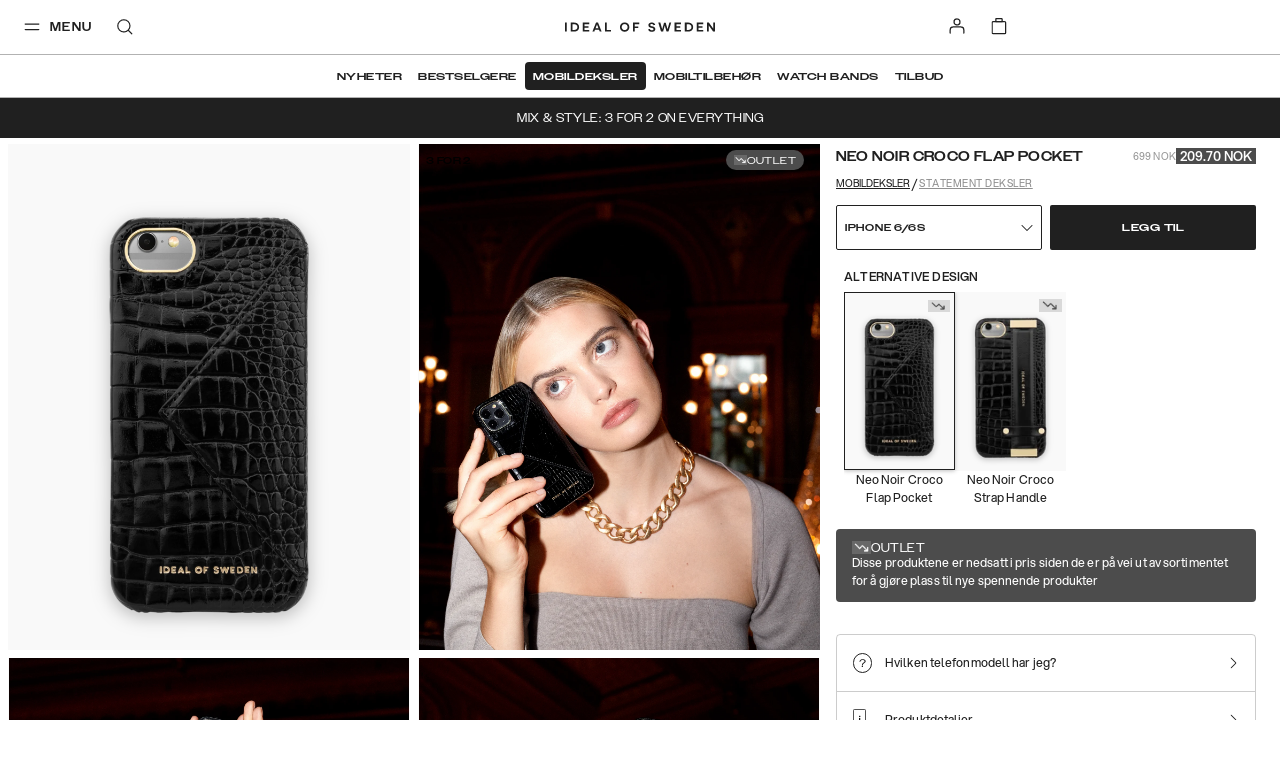

--- FILE ---
content_type: text/html; charset=utf-8
request_url: https://idealofsweden.no/p/statement-case-iphone-66s-neo-noir-croco-flap-pocket
body_size: 66057
content:
<!doctype html><html lang="nn-NO"><head><meta charset="utf-8"/><meta name="viewport" content="width=device-width,initial-scale=1"/><meta name="theme-color" content="#FFFFFF"/><link rel="manifest" href="/manifest.json"/><link rel="apple-touch-icon" sizes="180x180" href="/apple-touch-icon.png?v=1"/><link rel="icon" type="image/png" sizes="32x32" href="/favicon-32x32.png?v=1"/><link rel="icon" type="image/png" sizes="16x16" href="/favicon-16x16.png?v=1"/><link rel="shortcut icon" href="/favicon.ico?v=1"/><link rel="mask-icon" href="/safari-pinned-tab.svg" color="#ffffff"/><link rel="preconnect" href="https://frontendapi.idealofsweden.com" crossorigin/><link rel="preconnect" href="https://www.googletagmanager.com"/><link rel="preconnect" href="https://www.google-analytics.com"/><link rel="stylesheet" href="https://use.typekit.net/zqw4ptx.css"/><script type="text/javascript">window.gdprAppliesGlobally=!0,function(t,e,a,n,i){function o(t,a,n,o){if("function"==typeof n){window[e]||(window[e]=[]);var r=!1;i&&(r=i(t,a,n)),r||window[e].push({command:t,parameter:a,callback:n,version:o})}}function r(e){if(window[t]&&!0===window[t].stub&&e.data){var i,o="string"==typeof e.data;try{i=o?JSON.parse(e.data):e.data}catch(t){return}if(i[a]){var r=i[a];window[t](r.command,r.parameter,function(t,a){var i={};i[n]={returnValue:t,success:a,callId:r.callId},e.source.postMessage(o?JSON.stringify(i):i,"*")},r.version)}}}o.stub=!0,"function"!=typeof window[t]&&(window[t]=o,window.addEventListener?window.addEventListener("message",r,!1):window.attachEvent("onmessage",r))}("__tcfapi","__tcfapiBuffer","__tcfapiCall","__tcfapiReturn"),function t(e){if(!window.frames[e])if(document.body&&document.body.firstChild){var a=document.body,n=document.createElement("iframe");n.style.display="none",n.name=e,n.title=e,a.insertBefore(n,a.firstChild)}else setTimeout(function(){t(e)},5)}("__tcfapiLocator"),function(){var t=document.createElement("script");t.id="spcloader",t.type="text/javascript",t.async=!0,t.src="https://sdk.privacy-center.org/f730ce10-3a07-4d37-80ab-9aaa93c0df8b/loader.js?target="+document.location.hostname,t.charset="utf-8";var e=document.getElementsByTagName("script")[0];e.parentNode.insertBefore(t,e)}()</script><meta name="google-site-verification" content="nBITT4D6sxgjT17VphiX_sPqTkGAylAPSlLBKnUieH0"/><meta name="google-site-verification" content="EeqXuo6PczvcZPRjgoMbzrXKQ3n8lqTvFVO41qWpYoM"/><meta name="google-site-verification" content="WER1BlWXFEFlNxY2BvBWjumyXOsb1X3hJIFwiyoGKBo"/><meta name="google-site-verification" content="FIf8WtfMwuCfJmI3HjZ9BK3f0IY3McMC3yZmSFANakI"/><meta name="google-site-verification" content="DM_vHQbV3FCqHjqqWWUVPzdkyOOrn0sVVI736ZZ5lz0"/><meta name="google-site-verification" content="1BPO5JCMetVLA0qeZXQrinYaLtc4Y5T13ivYdzUnJhg"/><meta name="google-site-verification" content="DoS3a_na9TtOfYdfNRKDHiQiUQ_nl9MXXRr47rO9M1A"/><meta name="google-site-verification" content="Kvc9rHLUCvF9JhPfjjeIxU7iavOzrKyEPJ2PK3fiNws"/><meta name="google-site-verification" content="3uAKKAYEqkxm-4GZfPhp4MLTCy4p6TK81pxoIKkJoGM"/><meta name="google-site-verification" content="c5p8Zo5lx2exoU6fTS-7QRdBOHjaAvCRG4p6wr5PyVs"/><meta name="google-site-verification" content="7fvmHLPHTrmlua1bQFOYvkOuneegg76mHWMjSdUYX2U"/><meta name="google-site-verification" content="uOyV0lDx5xKDO544eYWyCmgFXixo1qeXW9Lp_uQuniA"/><meta name="google-site-verification" content="R3ngVCpzs8ySioXAJOiSuCu4wNejkgouw2YhwfVigFc"/><meta name="google-site-verification" content="WuIE_4ZClYbMNQjpquz7bmlj8W8daZDt2NY2bEAt5pU"/><meta name="google-site-verification" content="0ssbjSVVBaG6s5cV9lCuJq0vzv4g78P5IyZwdS3_vXo"/><meta name="google-site-verification" content="EdTNRbUDM06GHiCb80kT22PPkFAqhN4aaW7gwJJsnHg"/><meta name="google-site-verification" content="Ees7-d1EDKTSgRCOrcPlX4WSN8Id43-rVZlYRrXU3ko"/><meta name="google-site-verification" content="e-cRtOHAj9eo8rWirAUqyB82pmMSDQJh97QpS9ynjKw"/><meta name="google-site-verification" content="vbeNTCWpkLlETPFaWXt3I0BrpzSgUOw1xz74r6g5oRM"/><meta name="google-site-verification" content="2cq8hXesNBzqgikG-PgxUqo9NuTrmBpL2uzfhjUabsI"/><meta name="google-site-verification" content="WiyYb7-gqlzvvwKXZP5qDqb6vhmYRChuAsBMNICZF3Y"/><meta name="google-site-verification" content="0vA024bIsYsrUNBXzR6GdBjAVpZeQPU3bBv9kF7wwow"/><meta name="google-site-verification" content="7sKKD4RD46FN5PYFw5sQmEFHB1kypiHH_VTuRAm3zZA"/><meta name="google-site-verification" content="VvNApYbbIkRDCcRHWvww30P5LaTpWyyTQ2eKl3lwd6c"/><meta name="google-site-verification" content="tVZzG96boScjAEYlLcvAQN1l9eeoeLushThMqt9LvjU"/><meta name="google-site-verification" content="D3VAS94yaqDSWFITHS2ZnEtxRII4jnVJcDDpGB6uGvo"/><meta name="google-site-verification" content="9cEUXFlZPk4ezfT71gep4o5FXKK4A4sVjSwXXLpFZQ4"/><meta name="google-site-verification" content="4_7SZYNGM202F3l9yGorniHXHGu0CW-T7MJFIINUtR4"/><meta name="google-site-verification" content="VCevgZ_-pA-Sq0WGVp1BaB-Yt4WMzCWlTDQVJ8njC5k"/><meta name="google-site-verification" content="PIWt3hEH3zQZKkgvO1o1uE0Y7LuuY3uMbhRdfxA7Vuw"/><meta name="google-site-verification" content="XblOn3H-YBZXmziEYPplDJ3CKlYmNmHjnB3TWWfQDfU"/><meta name="google-site-verification" content="015hR1IS5p6eug9SKjIkX6MaDJLcoQxYLm9EZiM-Y_Y"/><meta name="google-site-verification" content="l4Uo4X5e4G37Zu-82kJ_sW9eag2iCoJkkvS3aiXu10k"/><meta name="google-site-verification" content="nkwjY7qjCN0Ie0NRq39H8QpAyTI1WnLeu5JVEe2UwdA"/><meta name="google-site-verification" content="jY36cIONgRZadYbH1oaenpPi-fe7dqCa-GpTJfwYZgI"/><meta name="google-site-verification" content="53B15_xcYe3ir4k9UZZrqzU-2wfem_gG4krNyr6kDGA"/><meta name="google-site-verification" content="yHN40P7FqPBXr-7lWfuTwOqoMx0X6jcPaF06PEka_IQ"/><meta name="google-site-verification" content="yARCqFkHoQePYLrK9DsEyN9Hp5S7d4SZwN-5iJuF3FI"/><meta name="google-site-verification" content="PzbjEC4F6Sx5IBg1GSkVeUGcdBABt7XkUJ1mJ_kqujU"/><meta name="google-site-verification" content="h-hUiMxq7V0f8XID68aSRyAGfb8PrmzdgV45LjmWeOg"/><meta name="google-site-verification" content="WiH7z0boYNoli8_mnEvXSyXJKzht14Pk7FSsm0pwBIk"/><meta name="google-site-verification" content="Yp-kP3gG-m9l5Iaw7s6qohqPeBTyfzJrBmELyf5fk6E"/><meta name="google-site-verification" content="7CeWBeEh-TMO2SXDo2LIsLi9IZX5BX7jJDzAt_0pPsE"/><meta name="google-site-verification" content="etGDzrvBI4zLmolMIPnLsG7qozwiboC-MJV-064mrWE"/><meta name="google-site-verification" content="ZaLGXcqxILblMIXehFtOrLO3TiySU_fqY46SHOu_m48"/><meta name="google-site-verification" content="Rzue09Lb99KuMZmGgCXGC_SwYR8m_KPUCMzIuVBXO1o"/><meta name="google-site-verification" content="U8v-mphPJNXbDlg1d6K1YTsegn2jA9wmZHCFc1hLEqs"/><link href="/static/js/304.a3c25a7a.js" rel="preload" as="script" /><link href="/static/js/main.7b579139.js" rel="preload" as="script" /><title data-react-helmet="true">Statement Case iPhone 6/6S Neo Noir Croco Flap Pocket  | IDEAL OF SWEDEN</title><meta data-react-helmet="true" property="og:type" content="website"/><meta data-react-helmet="true" property="og:site_name" content="IDEAL OF SWEDEN"/><meta data-react-helmet="true" name="description" content="Oppdag Statement Case iPhone SE/8/7/6/6s i Neo Noir Croco Flap Pocket fra IDEAL OF SWEDEN – gjennomtenkt tilbehør som kombinerer funksjon, kvalitet og stil."/><meta data-react-helmet="true" property="og:title" content="Statement Case iPhone 6/6S Neo Noir Croco Flap Pocket  | IDEAL OF SWEDEN"/><meta data-react-helmet="true" property="og:description" content="Oppdag Statement Case iPhone SE/8/7/6/6s i Neo Noir Croco Flap Pocket fra IDEAL OF SWEDEN – gjennomtenkt tilbehør som kombinerer funksjon, kvalitet og stil."/><meta data-react-helmet="true" property="og:image" content="https://ideal.centracdn.net/client/dynamic/images/5035_369c454fd3-idscaw20-i7-240_1-original.jpg"/><link data-react-helmet="true" rel="alternate" href="https://idealofsweden.com.au/p/statement-case-iphone-66s-neo-noir-croco-flap-pocket" hreflang="en-AU"/><link data-react-helmet="true" rel="alternate" href="https://idealofsweden.at/p/statement-case-iphone-66s-neo-noir-croco-flap-pocket" hreflang="de-AT"/><link data-react-helmet="true" rel="alternate" href="https://idealofsweden.be/p/statement-case-iphone-66s-neo-noir-croco-flap-pocket" hreflang="nl-BE"/><link data-react-helmet="true" rel="alternate" href="https://idealofsweden.ca/p/statement-case-iphone-66s-neo-noir-croco-flap-pocket" hreflang="en-CA"/><link data-react-helmet="true" rel="alternate" href="https://idealofsweden.dk/p/statement-case-iphone-66s-neo-noir-croco-flap-pocket" hreflang="da-DK"/><link data-react-helmet="true" rel="alternate" href="https://idealofsweden.de/p/statement-case-iphone-66s-neo-noir-croco-flap-pocket" hreflang="de-DE"/><link data-react-helmet="true" rel="alternate" href="https://idealofsweden.es/p/statement-case-iphone-66s-neo-noir-croco-flap-pocket" hreflang="es-ES"/><link data-react-helmet="true" rel="alternate" href="https://idealofsweden.eu/p/statement-case-iphone-66s-neo-noir-croco-flap-pocket" hreflang="en"/><link data-react-helmet="true" rel="alternate" href="https://idealofsweden.fr/p/statement-case-iphone-66s-neo-noir-croco-flap-pocket" hreflang="fr-FR"/><link data-react-helmet="true" rel="alternate" href="https://idealofsweden.global/p/statement-case-iphone-66s-neo-noir-croco-flap-pocket" hreflang="x-default"/><link data-react-helmet="true" rel="alternate" href="https://idealofsweden.hk/p/statement-case-iphone-66s-neo-noir-croco-flap-pocket" hreflang="en-HK"/><link data-react-helmet="true" rel="alternate" href="https://idealofsweden.it/p/statement-case-iphone-66s-neo-noir-croco-flap-pocket" hreflang="it-IT"/><link data-react-helmet="true" rel="alternate" href="https://idealofsweden.jp/p/statement-case-iphone-66s-neo-noir-croco-flap-pocket" hreflang="ja-JP"/><link data-react-helmet="true" rel="alternate" href="https://idealofsweden.co.kr/p/statement-case-iphone-66s-neo-noir-croco-flap-pocket" hreflang="ko-KR"/><link data-react-helmet="true" rel="alternate" href="https://idealofsweden.nl/p/statement-case-iphone-66s-neo-noir-croco-flap-pocket" hreflang="nl-NL"/><link data-react-helmet="true" rel="alternate" href="https://idealofsweden.no/p/statement-case-iphone-66s-neo-noir-croco-flap-pocket" hreflang="no-NO"/><link data-react-helmet="true" rel="alternate" href="https://idealofsweden.pl/p/statement-case-iphone-66s-neo-noir-croco-flap-pocket" hreflang="pl-PL"/><link data-react-helmet="true" rel="alternate" href="https://idealofsweden.sa/p/statement-case-iphone-66s-neo-noir-croco-flap-pocket" hreflang="ar-SA"/><link data-react-helmet="true" rel="alternate" href="https://idealofsweden.sg/p/statement-case-iphone-66s-neo-noir-croco-flap-pocket" hreflang="en-SG"/><link data-react-helmet="true" rel="alternate" href="https://idealofsweden.fi/p/statement-case-iphone-66s-neo-noir-croco-flap-pocket" hreflang="fi-FI"/><link data-react-helmet="true" rel="alternate" href="https://idealofsweden.com/p/statement-case-iphone-66s-neo-noir-croco-flap-pocket" hreflang="sv-SE"/><link data-react-helmet="true" rel="alternate" href="https://idealofsweden.ch/p/statement-case-iphone-66s-neo-noir-croco-flap-pocket" hreflang="de-CH"/><link data-react-helmet="true" rel="alternate" href="https://idealofsweden.ae/p/statement-case-iphone-66s-neo-noir-croco-flap-pocket" hreflang="ar-AE"/><link data-react-helmet="true" rel="alternate" href="https://idealofsweden.co.uk/p/statement-case-iphone-66s-neo-noir-croco-flap-pocket" hreflang="en-GB"/><link data-react-helmet="true" rel="alternate" href="https://idealofsweden.us/p/statement-case-iphone-66s-neo-noir-croco-flap-pocket" hreflang="en-US"/><link data-react-helmet="true" rel="alternate" href="https://idealofsweden.gr/p/statement-case-iphone-66s-neo-noir-croco-flap-pocket" hreflang="el-GR"/><link data-react-helmet="true" rel="canonical" href=""/><style type="text/css" data-chunk="main">
/*! sanitize.css v5.0.0 | CC0 License | github.com/jonathantneal/sanitize.css */*,:after,:before{background-repeat:no-repeat;box-sizing:inherit}:after,:before{text-decoration:inherit;vertical-align:inherit}html{-ms-text-size-adjust:100%;-webkit-text-size-adjust:100%;box-sizing:border-box;cursor:default}article,aside,footer,header,nav,section{display:block}body{margin:0}h1{font-size:2em;margin:.67em 0}figcaption,figure,main{display:block}figure{margin:1em 40px}hr{box-sizing:initial;height:0;overflow:visible}nav ol,nav ul{list-style:none}pre{font-family:monospace,monospace;font-size:1em}a{-webkit-text-decoration-skip:objects;background-color:initial}abbr[title]{border-bottom:none;text-decoration:underline;-webkit-text-decoration:underline dotted;text-decoration:underline dotted}b,strong{font-weight:inherit;font-weight:bolder}code,kbd,samp{font-family:monospace,monospace;font-size:1em}dfn{font-style:italic}mark{background-color:#ff0;color:#000}small{font-size:80%}sub,sup{font-size:75%;line-height:0;position:relative;vertical-align:initial}sub{bottom:-.25em}sup{top:-.5em}::selection{background-color:#b3d4fc;color:#000;text-shadow:none}audio,canvas,iframe,img,svg,video{vertical-align:middle}audio,video{display:inline-block}audio:not([controls]){display:none;height:0}img{border-style:none}svg{fill:currentColor}svg:not(:root){overflow:hidden}table{border-collapse:collapse}button,input,optgroup,select,textarea{margin:0}button,input,select,textarea{background-color:initial;color:inherit;font-size:inherit;line-height:inherit}button,input{overflow:visible}button,select{text-transform:none}[type=reset],[type=submit],button,html [type=button]{-webkit-appearance:button}[type=button]::-moz-focus-inner,[type=reset]::-moz-focus-inner,[type=submit]::-moz-focus-inner,button::-moz-focus-inner{border-style:none;padding:0}[type=button]:-moz-focusring,[type=reset]:-moz-focusring,[type=submit]:-moz-focusring,button:-moz-focusring{outline:1px dotted ButtonText}legend{box-sizing:border-box;color:inherit;display:table;max-width:100%;padding:0;white-space:normal}progress{display:inline-block;vertical-align:initial}textarea{overflow:auto;resize:vertical}[type=checkbox],[type=radio]{box-sizing:border-box;padding:0}[type=number]::-webkit-inner-spin-button,[type=number]::-webkit-outer-spin-button{height:auto}[type=search]{-webkit-appearance:textfield;outline-offset:-2px}[type=search]::-webkit-search-cancel-button,[type=search]::-webkit-search-decoration{-webkit-appearance:none}::-webkit-file-upload-button{-webkit-appearance:button;font:inherit}details,menu{display:block}summary{display:list-item}canvas{display:inline-block}template{display:none}[tabindex],a,area,button,input,label,select,summary,textarea{touch-action:manipulation}[hidden]{display:none}[aria-busy=true]{cursor:progress}[aria-controls]{cursor:pointer}[aria-hidden=false][hidden]:not(:focus){clip:rect(0,0,0,0);display:inherit;position:absolute}[aria-disabled]{cursor:default}
/*# sourceMappingURL=main.4b09924f.css.map*/
</style><style type="text/css">
    @font-face {
        font-family: Avenir Next;
        font-style: normal;
        font-display: swap;
        font-weight: 400;
        src: url('/static/media/avenir-next-400.eac6fa05409fecbcd719.eot');
        src: local('Avenir Next Regular'), local('Avenir-Next-Regular'),
            url('/static/media/avenir-next-400.eac6fa05409fecbcd719.eot?#iefix') format('embedded-opentype'),
            url('/static/media/avenir-next-400.797134667a33b7db4575.woff2') format('woff2'),
            url('/static/media/avenir-next-400.eb1acfab18e6e50f7821.woff') format('woff');
    }

    @font-face {
        font-family: Avenir Next;
        font-style: italic;
        font-display: swap;
        font-weight: 400;
        src: url('/static/media/avenir-next-400-italic.06fa2989ce0094f078cc.eot');
        src: local('Avenir Next Italic'), local('Avenir-Next-Italic'),
            url('/static/media/avenir-next-400-italic.06fa2989ce0094f078cc.eot?#iefix') format('embedded-opentype'),
            url('/static/media/avenir-next-400-italic.8a176d23e2986b4d7089.woff2') format('woff2'),
            url('/static/media/avenir-next-400-italic.585b13dddd6eaa5c29e2.woff') format('woff');
    }

    @font-face {
        font-family: Avenir Next;
        font-style: normal;
        font-display: swap;
        font-weight: 500;
        src: url('/static/media/avenir-next-500.680e881ae2ba0f764ddb.eot');
        src: local('Avenir Next Medium'), local('Avenir-Next-Medium'),
            url('/static/media/avenir-next-500.680e881ae2ba0f764ddb.eot?#iefix') format('embedded-opentype'),
            url('/static/media/avenir-next-500.333367d03dabe0db5443.woff2') format('woff2'),
            url('/static/media/avenir-next-500.2372708f1c021c754823.woff') format('woff');
    }

    @font-face {
        font-family: Avenir Next;
        font-style: italic;
        font-display: swap;
        font-weight: 500;
        src: url('/static/media/avenir-next-500-italic.21d4ba776629b1378592.eot');
        src: local('Avenir Next Medium Italic'), local('Avenir-Next-Medium-Italic'),
            url('/static/media/avenir-next-500-italic.21d4ba776629b1378592.eot?#iefix') format('embedded-opentype'),
            url('/static/media/avenir-next-500-italic.725783ca7bc15cd22068.woff2') format('woff2'),
            url('/static/media/avenir-next-500-italic.f4e46ff24c8e1d6a5b9a.woff') format('woff');
    }

    @font-face {
        font-family: Avenir Next;
        font-style: normal;
        font-display: swap;
        font-weight: 600;
        src: url('/static/media/avenir-next-600.f93bfb093c2f40cb3b09.eot');
        src: local('Avenir Next Demi'), local('Avenir-Next-Demi'),
            url('/static/media/avenir-next-600.f93bfb093c2f40cb3b09.eot?#iefix') format('embedded-opentype'),
            url('/static/media/avenir-next-600.c849397d311fe634d9e0.woff2') format('woff2'),
            url('/static/media/avenir-next-600.fdd2fc6b3c9701e1cd2a.woff') format('woff');
    }

    @font-face {
        font-family: Montserrat;
        font-style: normal;
        font-display: swap;
        font-weight: 400;
        src: url('/static/media/montserrat-v12-latin-400.d30ff382ccfe31135153.eot');
        src: local('Montserrat Regular'), local('Montserrat-Regular'),
            url('/static/media/montserrat-v12-latin-400.d30ff382ccfe31135153.eot?#iefix') format('embedded-opentype'),
            url('/static/media/montserrat-v12-latin-400.504499c7e16ee847a32a.woff2') format('woff2'),
            url('/static/media/montserrat-v12-latin-400.7710fcbaccd9837e1c5e.woff') format('woff');
    }

	@font-face {
		font-family: Montserrat;
		font-style: normal;
		font-display: swap;
        font-weight: 500;
		src: url('/static/media/montserrat-v12-latin-500.80c3d82f37a875cfbc58.eot');
		src: local('Montserrat Medium'), local('Montserrat-Medium'),
			url('/static/media/montserrat-v12-latin-500.80c3d82f37a875cfbc58.eot?#iefix') format('embedded-opentype'),
			url('/static/media/montserrat-v12-latin-500.6fd836a65acf6d59bd2f.woff2') format('woff2'),
			url('/static/media/montserrat-v12-latin-500.561e37f444fecedbe680.woff') format('woff');
	}

    @font-face {
        font-family: Montserrat;
        font-style: normal;
        font-display: swap;
        font-weight: 600;
        src: url('/static/media/montserrat-v12-latin-600.2ef159c8daa62cc37f5c.eot');
        src: local('Montserrat SemiBold'), local('Montserrat-SemiBold'),
            url('/static/media/montserrat-v12-latin-600.2ef159c8daa62cc37f5c.eot?#iefix') format('embedded-opentype'),
            url('/static/media/montserrat-v12-latin-600.c18b4ac34e93857f7437.woff2') format('woff2'),
            url('/static/media/montserrat-v12-latin-600.010ceaeb92611d327450.woff') format('woff');
    }

    @font-face {
        font-family: Montserrat;
        font-style: normal;
        font-display: swap;
        font-weight: 700;
        src: url('/static/media/montserrat-v12-latin-700.5cf5ba49ad81c9fec2bf.eot');
        src: local('Montserrat Bold'), local('Montserrat-Bold'),
            url('/static/media/montserrat-v12-latin-700.5cf5ba49ad81c9fec2bf.eot?#iefix') format('embedded-opentype'),
            url('/static/media/montserrat-v12-latin-700.66fd2310725b78026454.woff2') format('woff2'),
            url('/static/media/montserrat-v12-latin-700.a7a97263d97c409f1a62.woff') format('woff');
    }

    @font-face {
        font-family: Helvetica Neue;
        font-style: normal;
        font-display: swap;
        font-weight: 400;
        src: url('/static/media/HelveticaNeue-Roman.77f993a1148ce2d016ed.eot');
        src: local('Helvetica Nuel Regular'), local('Helvetica-Nuel-Regular'),
            url('/static/media/HelveticaNeue-Roman.77f993a1148ce2d016ed.eot?#iefix') format('embedded-opentype'),
            url('/static/media/HelveticaNeue-Roman.d320b37561359663910f.woff2') format('woff2'),
            url('/static/media/HelveticaNeue-Roman.533a7bed59fa648e7a31.woff') format('woff');
    }

    @font-face {
        font-family: Aspekta;
        font-style: normal;
        font-display: swap;
        font-weight: 50;
        src: url('/static/media/Aspekta-50.6c3dfefab885d011bf73.eot');
        src: local('Aspekta'),
        url('/static/media/Aspekta-50.6c3dfefab885d011bf73.eot?#iefix') format('embedded-opentype'),
        url('/static/media/Aspekta-50.304382019f9d8eca071f.woff2') format('woff2'),
        url('/static/media/Aspekta-50.643614545f52a4194d91.woff') format('woff');
    }

    @font-face {
        font-family: Aspekta;
        font-style: normal;
        font-display: swap;
        font-weight: 100;
        src: url('/static/media/Aspekta-100.9dcc74326e10bf137c89.eot');
        src: local('Aspekta'),
        url('/static/media/Aspekta-100.9dcc74326e10bf137c89.eot?#iefix') format('embedded-opentype'),
        url('/static/media/Aspekta-100.e89dc651573452e11d5f.woff2') format('woff2'),
        url('/static/media/Aspekta-100.11f604cbb4b49f57dfec.woff') format('woff');
    }

    @font-face {
        font-family: Aspekta;
        font-style: normal;
        font-display: swap;
        font-weight: 150;
        src: url('/static/media/Aspekta-150.55839e37361b1b37dafd.eot');
        src: local('Aspekta'),
        url('/static/media/Aspekta-150.55839e37361b1b37dafd.eot?#iefix') format('embedded-opentype'),
        url('/static/media/Aspekta-150.65c2441661facbdfef7e.woff2') format('woff2'),
        url('/static/media/Aspekta-150.f4c55bb9e31323109667.woff') format('woff');
    }

    @font-face {
        font-family: Aspekta;
        font-style: normal;
        font-display: swap;
        font-weight: 200;
        src: url('/static/media/Aspekta-200.958417d900837dc44bee.eot');
        src: local('Aspekta'),
        url('/static/media/Aspekta-200.958417d900837dc44bee.eot?#iefix') format('embedded-opentype'),
        url('/static/media/Aspekta-200.f9ff123832825d2a7925.woff2') format('woff2'),
        url('/static/media/Aspekta-200.5828cdb41bd72657e2b3.woff') format('woff');
    }

    @font-face {
        font-family: Aspekta;
        font-style: normal;
        font-display: swap;
        font-weight: 250;
        src: url('/static/media/Aspekta-250.650ee94457861c3b3eca.eot');
        src: local('Aspekta'),
        url('/static/media/Aspekta-250.650ee94457861c3b3eca.eot?#iefix') format('embedded-opentype'),
        url('/static/media/Aspekta-250.8ccaf0ff38af872469de.woff2') format('woff2'),
        url('/static/media/Aspekta-250.255fb778c9bfb1861968.woff') format('woff');
    }

    @font-face {
        font-family: Aspekta;
        font-style: normal;
        font-display: swap;
        font-weight: 300;
        src: url('/static/media/Aspekta-300.cc45c8d27c904a482b0e.eot');
        src: local('Aspekta'),
        url('/static/media/Aspekta-300.cc45c8d27c904a482b0e.eot?#iefix') format('embedded-opentype'),
        url('/static/media/Aspekta-300.6765ca8f6cf3e67c9f07.woff2') format('woff2'),
        url('/static/media/Aspekta-300.68679352e953167f2777.woff') format('woff');
    }

    @font-face {
        font-family: Aspekta;
        font-style: normal;
        font-display: swap;
        font-weight: 450;
        src: url('/static/media/Aspekta-450.452486e935a5213e1980.eot');
        src: local('Aspekta'),
        url('/static/media/Aspekta-450.452486e935a5213e1980.eot?#iefix') format('embedded-opentype'),
        url('/static/media/Aspekta-450.905a5dff03b87699374c.woff2') format('woff2'),
        url('/static/media/Aspekta-450.46e2611ae5afe4c4482f.woff') format('woff');
    }

    @font-face {
        font-family: Aspekta;
        font-style: normal;
        font-display: swap;
        font-weight: 500;
        src: url('/static/media/Aspekta-500.0c4aa6435e177bc5ef1d.eot');
        src: local('Aspekta'),
        url('/static/media/Aspekta-500.0c4aa6435e177bc5ef1d.eot?#iefix') format('embedded-opentype'),
        url('/static/media/Aspekta-500.2d9abb9ee3d84c45d6cd.woff2') format('woff2'),
        url('/static/media/Aspekta-500.d06452a26f4e39caa6f5.woff') format('woff');
    }

    @font-face {
        font-family: Aspekta;
        font-style: normal;
        font-display: swap;
        font-weight: 550;
        src: url('/static/media/Aspekta-550.bda9d6e34898e748be93.eot');
        src: local('Aspekta'),
        url('/static/media/Aspekta-550.bda9d6e34898e748be93.eot?#iefix') format('embedded-opentype'),
        url('/static/media/Aspekta-550.26dd1d382d2aaec6b789.woff2') format('woff2'),
        url('/static/media/Aspekta-550.ee5bacce39fe33b775d1.woff') format('woff');
    }

    @font-face {
        font-family: Aspekta;
        font-style: normal;
        font-display: swap;
        font-weight: 600;
        src: url('/static/media/Aspekta-600.1d47413d9bad32ef39ff.eot');
        src: local('Aspekta'),
        url('/static/media/Aspekta-600.1d47413d9bad32ef39ff.eot?#iefix') format('embedded-opentype'),
        url('/static/media/Aspekta-600.0d9978be7b954a9dceed.woff2') format('woff2'),
        url('/static/media/Aspekta-600.443483882e1b0fb1080f.woff') format('woff');
    }

    @font-face {
        font-family: Aspekta;
        font-style: normal;
        font-display: swap;
        font-weight: 650;
        src: url('/static/media/Aspekta-650.9199b9ad87a8071a32a3.eot');
        src: local('Aspekta'),
        url('/static/media/Aspekta-650.9199b9ad87a8071a32a3.eot?#iefix') format('embedded-opentype'),
        url('/static/media/Aspekta-650.bd150ccf4fd15292e45b.woff2') format('woff2'),
        url('/static/media/Aspekta-650.4d83bf80c439cfe96f6c.woff') format('woff');
    }

    @font-face {
        font-family: Aspekta;
        font-style: normal;
        font-display: swap;
        font-weight: 700;
        src: url('/static/media/Aspekta-700.0d2ceda6654adb7b069f.eot');
        src: local('Aspekta'),
        url('/static/media/Aspekta-700.0d2ceda6654adb7b069f.eot?#iefix') format('embedded-opentype'),
        url('/static/media/Aspekta-700.a2dbaa1a04a4fbec8ba4.woff2') format('woff2'),
        url('/static/media/Aspekta-700.a344eddc4f5f5200662a.woff') format('woff');
    }

    @font-face {
        font-family: Aspekta;
        font-style: normal;
        font-display: swap;
        font-weight: 750;
        src: url('/static/media/Aspekta-750.678df5bd0c8de0d974e7.eot');
        src: local('Aspekta'),
        url('/static/media/Aspekta-750.678df5bd0c8de0d974e7.eot?#iefix') format('embedded-opentype'),
        url('/static/media/Aspekta-750.90079e733a4d4441616a.woff2') format('woff2'),
        url('/static/media/Aspekta-750.7627bc56d8844f9c46e6.woff') format('woff');
    }

    @font-face {
        font-family: Aspekta;
        font-style: normal;
        font-display: swap;
        font-weight: 800;
        src: url('/static/media/Aspekta-800.58c73b44b662235982fc.eot');
        src: local('Aspekta'),
        url('/static/media/Aspekta-800.58c73b44b662235982fc.eot?#iefix') format('embedded-opentype'),
        url('/static/media/Aspekta-800.574b2a9950c45714b38d.woff2') format('woff2'),
        url('/static/media/Aspekta-800.da3f63b9967e4cab2034.woff') format('woff');
    }

    @font-face {
        font-family: Aspekta;
        font-style: normal;
        font-display: swap;
        font-weight: 850;
        src: url('/static/media/Aspekta-850.71c1a3faa1bcafb2849a.eot');
        src: local('Aspekta'),
        url('/static/media/Aspekta-850.71c1a3faa1bcafb2849a.eot?#iefix') format('embedded-opentype'),
        url('/static/media/Aspekta-850.5f0de13a62882acb6c3d.woff2') format('woff2'),
        url('/static/media/Aspekta-850.58f1c4aff9aacfe5e8e3.woff') format('woff');
    }

    @font-face {
        font-family: Aspekta;
        font-style: normal;
        font-display: swap;
        font-weight: 900;
        src: url('/static/media/Aspekta-900.397b72cbf276eae69130.eot');
        src: local('Aspekta'),
        url('/static/media/Aspekta-900.397b72cbf276eae69130.eot?#iefix') format('embedded-opentype'),
        url('/static/media/Aspekta-900.98a6d8ff4ee49e69fe00.woff2') format('woff2'),
        url('/static/media/Aspekta-900.c57078cbdb085dc92d66.woff') format('woff');
    }

    @font-face {
        font-family: Aspekta;
        font-style: normal;
        font-display: swap;
        font-weight: 950;
        src: url('/static/media/Aspekta-950.70d716afc4e3c73138b6.eot');
        src: local('Aspekta'),
        url('/static/media/Aspekta-950.70d716afc4e3c73138b6.eot?#iefix') format('embedded-opentype'),
        url('/static/media/Aspekta-950.52bde15fabde89e91fe5.woff2') format('woff2'),
        url('/static/media/Aspekta-950.f96c88cc9fd8f0b5702a.woff') format('woff');
    }

    @font-face {
        font-family: Aspekta;
        font-style: normal;
        font-display: swap;
        font-weight: 1000;
        src: url('/static/media/Aspekta-1000.72c0147003c756bedd68.eot');
        src: local('Aspekta'),
        url('/static/media/Aspekta-1000.72c0147003c756bedd68.eot?#iefix') format('embedded-opentype'),
        url('/static/media/Aspekta-1000.36ed0125806958c9d941.woff2') format('woff2'),
        url('/static/media/Aspekta-1000.42b7ebf334976921ed95.woff') format('woff');
    }
</style><style type="text/css">.css-3be5t8{position:absolute;width:100%;top:0;z-index:160;--menu-background:transparent;--menu-text-color:#202020;--menu-border-color:rgba(0,0,0,0.3);--menu-basket-color:#FFFFFF;}.css-3be5t8[data-take-space='true']{position:unset;min-height:94px;max-height:94px;}@media (max-width:47.99em){.css-3be5t8[data-take-space='true'][data-is-pdp='true']{min-height:64px;max-height:64px;}}.css-3be5t8[data-take-space='true'][data-hide-quicklinks='true']{min-height:64px;max-height:64px;}.css-3be5t8[data-take-space='true'][data-is-checkout='true']{min-height:61px;max-height:61px;}@media (max-width:61.99em){.css-3be5t8[data-take-space='true'][data-is-checkout='true']{min-height:40px;max-height:40px;}}.css-3be5t8[data-take-space='true'][data-is-checkout='true'][data-banner='true']{min-height:94px;max-height:94px;}@media (max-width:61.99em){.css-3be5t8[data-take-space='true'][data-is-checkout='true'][data-banner='true']{min-height:73px;max-height:73px;}}@media (min-width:48em){.css-3be5t8[data-is-pdp='true']{--menu-background:#FFFFFF;--menu-border-color:rgba(0,0,0,0.3);}}.css-3be5t8[data-white-menu='true']{--menu-background:#FFFFFF;--menu-border-color:rgba(0,0,0,0.3);}.css-3be5t8[data-inverted-colors='true']:not([data-is-scrolled='true']){--menu-text-color:#F9F9F9;--menu-border-color:rgba(255,255,255,0.3);--menu-basket-color:#202020;}.css-3be5t8[data-is-scrolled='true']{--menu-background:#FFFFFF;--menu-text-color:#202020;--menu-border-color:rgba(0,0,0,0.3);--menu-basket-color:#FFFFFF;}.css-17hjhcq{top:0px;-webkit-transition:background-color 300ms ease-in,color 300ms ease-in,top 300ms ease-in-out;transition:background-color 300ms ease-in,color 300ms ease-in,top 300ms ease-in-out;-webkit-flex-direction:column;-ms-flex-direction:column;flex-direction:column;display:-webkit-box;display:-webkit-flex;display:-ms-flexbox;display:flex;-webkit-flex-direction:column;-ms-flex-direction:column;flex-direction:column;top:0px;background-size:cover;top:0px;-webkit-transition:background-color 300ms ease-in,color 300ms ease-in,top 300ms ease-in-out;transition:background-color 300ms ease-in,color 300ms ease-in,top 300ms ease-in-out;-webkit-flex-direction:column;-ms-flex-direction:column;flex-direction:column;position:fixed;width:100%;background-color:var(--menu-background);color:var(--menu-text-color);-webkit-box-pack:justify;-webkit-justify-content:space-between;-ms-flex-pack:justify;justify-content:space-between;}.css-1ed4h5l{display:-webkit-box;display:-webkit-flex;display:-ms-flexbox;display:flex;background-size:cover;background-position:50% 50%;width:100%;padding:16px 24px;max-height:54px;-webkit-box-pack:justify;-webkit-justify-content:space-between;-ms-flex-pack:justify;justify-content:space-between;-webkit-transition:background-color 200ms ease;transition:background-color 200ms ease;}.css-1ed4h5l h1 span{position:absolute;width:1px;height:1px;padding:0;margin:-1px;overflow:hidden;-webkit-clip:rect(0 0 0 0);clip:rect(0 0 0 0);white-space:nowrap;border:0;}.css-1ed4h5l .basket-icon span{color:var(--menu-basket-color);}.css-1khwdch{-webkit-align-items:center;-webkit-box-align:center;-ms-flex-align:center;align-items:center;width:25%;display:-webkit-box;display:-webkit-flex;display:-ms-flexbox;display:flex;-webkit-align-items:center;-webkit-box-align:center;-ms-flex-align:center;align-items:center;width:25%;background-size:cover;background-position:50% 50%;}.css-cpd7pt{border:none;cursor:pointer;box-shadow:none;-webkit-tap-highlight-color:rgba(0,0,0,0);margin-right:24px;border:none;position:relative;padding:0;}.css-cpd7pt:after{content:'';position:absolute;width:30px;height:30px;top:50%;left:50%;margin-top:-15px;margin-left:-15px;}.css-wjcjl2{height:9px;stroke-width:1.5;width:16px;margin-bottom:3px;fill:currentColor;}.css-4tpg3n{fill:none;stroke:currentColor;stroke-width:1.5;}.css-12bilvv{color:var(--menu-text-color);margin-left:10px;}@media (max-width:47.99em){.css-12bilvv{display:none;}}.css-uex0pe{margin:0px;padding:calc(0px + 2px) 0px 0px 0px;font-family:'owners-wide',sans-serif;font-style:normal;-webkit-text-decoration:none;text-decoration:none;-webkit-font-smoothing:antialiased;-moz-osx-font-smoothing:grayscale;font-smooth:never;text-transform:uppercase;font-size:12px;font-weight:500;line-height:16px;-webkit-letter-spacing:1.4px;-moz-letter-spacing:1.4px;-ms-letter-spacing:1.4px;letter-spacing:1.4px;}.css-mdakrc{border:none;cursor:pointer;box-shadow:none;-webkit-tap-highlight-color:rgba(0,0,0,0);margin-top:2px;border:none;position:relative;padding:0;}.css-mdakrc:after{content:'';position:absolute;width:30px;height:30px;top:50%;left:50%;margin-top:-15px;margin-left:-15px;}.css-6pibg3{height:20px;stroke-width:1.5;width:16px;margin-bottom:3px;fill:currentColor;}.css-b32ej6{fill:none;-webkit-transform:translate(1px,1px);-ms-transform:translate(1px,1px);transform:translate(1px,1px);stroke:currentColor;stroke-width:1.5;}.css-1cwczae{-webkit-flex:1 1 auto;-ms-flex:1 1 auto;flex:1 1 auto;-webkit-box-pack:center;-webkit-justify-content:center;-ms-flex-pack:center;justify-content:center;-webkit-align-items:center;-webkit-box-align:center;-ms-flex-align:center;align-items:center;display:-webkit-box;display:-webkit-flex;display:-ms-flexbox;display:flex;-webkit-align-items:center;-webkit-box-align:center;-ms-flex-align:center;align-items:center;-webkit-box-pack:center;-webkit-justify-content:center;-ms-flex-pack:center;justify-content:center;-webkit-flex:1 1 auto;-ms-flex:1 1 auto;flex:1 1 auto;background-size:cover;background-position:50% 50%;}.css-tw5m{-webkit-text-decoration:none;text-decoration:none;color:currentColor;}.css-112csf{fill:none;height:13px;width:135px;}@media screen and (min-width:20em){.css-112csf{width:150px;}}.css-1aj0fbz{fill:currentColor;}.css-5oam0q{-webkit-align-items:center;-webkit-box-align:center;-ms-flex-align:center;align-items:center;-webkit-box-pack:end;-webkit-justify-content:end;-ms-flex-pack:end;justify-content:end;width:25%;line-height:0;display:-webkit-box;display:-webkit-flex;display:-ms-flexbox;display:flex;-webkit-align-items:center;-webkit-box-align:center;-ms-flex-align:center;align-items:center;-webkit-box-pack:end;-webkit-justify-content:end;-ms-flex-pack:end;justify-content:end;width:25%;line-height:0;background-size:cover;background-position:50% 50%;}.css-17o79hv{border:none;cursor:pointer;box-shadow:none;-webkit-tap-highlight-color:rgba(0,0,0,0);margin-bottom:2px;border:none;position:relative;padding:0;}.css-17o79hv:after{content:'';position:absolute;width:30px;height:30px;top:50%;left:50%;margin-top:-15px;margin-left:-15px;}.css-1yj6408{position:relative;}.css-1yj6408 #basket-icon{-webkit-transition:-webkit-transform 200ms cubic-bezier(0.46,0.88,0.7,0.83);-webkit-transition:transform 200ms cubic-bezier(0.46,0.88,0.7,0.83);transition:transform 200ms cubic-bezier(0.46,0.88,0.7,0.83);}.css-1yj6408 #basket-icon path:first-of-type{-webkit-transition: fill 200ms cubic-bezier(0.46,0.88,0.7,0.83), stroke 200ms cubic-bezier(0.46,0.88,0.7,0.83);transition: fill 200ms cubic-bezier(0.46,0.88,0.7,0.83), stroke 200ms cubic-bezier(0.46,0.88,0.7,0.83);}.css-8fcppy{color:#FFFFFF;color:#FFFFFF;width:100%;height:100%;position:absolute;display:-webkit-box;display:-webkit-flex;display:-ms-flexbox;display:flex;margin-top:2px;-webkit-box-pack:center;-webkit-justify-content:center;-ms-flex-pack:center;justify-content:center;-webkit-align-items:center;-webkit-box-align:center;-ms-flex-align:center;align-items:center;left:0;right:0;font:400 11px/11px 'Montserrat';opacity:0;-webkit-transition:opacity 200ms cubic-bezier(0.46,0.88,0.7,0.83);transition:opacity 200ms cubic-bezier(0.46,0.88,0.7,0.83);}.css-35itwm{height:18px;width:18px;fill:currentColor;pointer-events:none;}.css-1kv1tl8{fill:none;stroke:currentcolor;stroke-width:1.15;}.css-zddfer{border-top:solid 1px var(--menu-border-color);border-bottom:solid 1px var(--menu-border-color);}@media (max-width:47.99em){.css-zddfer.is-pdp{display:none;}}.css-d0kj6b{direction:horizontal;height:100%;width:100%;width:100%;height:100%;-webkit-overflow-scrolling:touch;overflow-x:auto;overflow-y:hidden;-ms-overflow-style:none;-webkit-scrollbar-width:none;-moz-scrollbar-width:none;-ms-scrollbar-width:none;scrollbar-width:none;direction:horizontal;height:100%;width:100%;text-align:center;padding:0 16px;-webkit-mask-image:linear-gradient(to right,transparent,white 25px,white 90%,transparent);mask-image:linear-gradient(to right,transparent,white 25px,white 90%,transparent);}.css-d0kj6b::-webkit-scrollbar{display:none;}.css-1egfyhr{display:-webkit-box;display:-webkit-flex;display:-ms-flexbox;display:flex;background-size:cover;background-position:50% 50%;display:-webkit-box;display:-webkit-flex;display:-ms-flexbox;display:flex;-webkit-align-items:center;-webkit-box-align:center;-ms-flex-align:center;align-items:center;-webkit-box-pack:center;-webkit-justify-content:center;-ms-flex-pack:center;justify-content:center;gap:6px;width:-webkit-fit-content;width:-moz-fit-content;width:fit-content;margin:auto;height:38px;}@media (min-width:48em){.css-1egfyhr{height:42px;}}.css-1vyxk32{-webkit-text-decoration:none;text-decoration:none;color:#202020;display:-webkit-box;display:-webkit-flex;display:-ms-flexbox;display:flex;-webkit-align-items:center;-webkit-box-align:center;-ms-flex-align:center;align-items:center;border-radius:4px;padding:8px;height:28px;width:-webkit-fit-content;width:-moz-fit-content;width:fit-content;}.css-1vyxk32.isSelected{background:#202020;}.css-11zm7na{margin:0px;padding:calc(0px + 1px) 0px 0px 0px;color:var(--menu-text-color);white-space:nowrap;font-family:'owners-xwide',sans-serif;font-style:normal;-webkit-text-decoration:none;text-decoration:none;-webkit-font-smoothing:antialiased;-moz-osx-font-smoothing:grayscale;font-smooth:never;text-transform:uppercase;font-size:10px;font-weight:500;line-height:14px;-webkit-letter-spacing:0.5px;-moz-letter-spacing:0.5px;-ms-letter-spacing:0.5px;letter-spacing:0.5px;}@media (max-width:47.99em){.css-u5zmo7{margin-top:-64px;}}.css-4uhtti{top:94px;z-index:140;-webkit-transition:top 300ms ease-in-out;transition:top 300ms ease-in-out;position:-webkit-sticky;position:sticky;}.css-1fqsns4{background:linear-gradient(90deg,#202020 0%,#202020 100%);display:-webkit-box;display:-webkit-flex;display:-ms-flexbox;display:flex;background-color:linear-gradient(90deg,#202020 0%,#202020 100%);background-size:cover;background-position:50% 50%;background:linear-gradient(90deg,#202020 0%,#202020 100%);-webkit-box-pack:center;-webkit-justify-content:center;-ms-flex-pack:center;justify-content:center;height:40px;-webkit-align-items:center;-webkit-box-align:center;-ms-flex-align:center;align-items:center;width:100%;}.css-x5ryw4{-webkit-text-decoration:none;text-decoration:none;color:#202020;width:100%;height:100%;}.css-1ozxd8y{background:linear-gradient(90deg,#202020 0%,#202020 100%);display:-webkit-box;display:-webkit-flex;display:-ms-flexbox;display:flex;background-size:cover;background-position:50% 50%;background:linear-gradient(90deg,#202020 0%,#202020 100%);-webkit-box-pack:center;-webkit-justify-content:center;-ms-flex-pack:center;justify-content:center;-webkit-align-items:center;-webkit-box-align:center;-ms-flex-align:center;align-items:center;text-align:center;width:100%;height:100%;}.css-1aow076{margin:0px;color:#f9f9f9;padding:calc(0px + 1px) 0px 0px 0px;font-family:'owners-wide',sans-serif;font-style:normal;-webkit-text-decoration:none;text-decoration:none;-webkit-font-smoothing:antialiased;-moz-osx-font-smoothing:grayscale;font-smooth:never;text-transform:none;font-size:12px;font-weight:400;line-height:13px;-webkit-letter-spacing:0.5px;-moz-letter-spacing:0.5px;-ms-letter-spacing:0.5px;letter-spacing:0.5px;}@media screen and (min-width:48em){.css-1aow076{padding:calc(0px + undefined) 0px 0px 0px;font-family:'owners-wide',sans-serif;font-style:normal;-webkit-text-decoration:none;text-decoration:none;-webkit-font-smoothing:antialiased;-moz-osx-font-smoothing:grayscale;font-smooth:never;text-transform:none;font-size:12px;font-weight:400;line-height:14px;-webkit-letter-spacing:0.5px;-moz-letter-spacing:0.5px;-ms-letter-spacing:0.5px;letter-spacing:0.5px;}}.css-1h65u01{display:-webkit-box;display:-webkit-flex;display:-ms-flexbox;display:flex;background-size:cover;background-position:50% 50%;width:100%;margin-bottom:20px;}.css-16232u{-webkit-flex-direction:column;-ms-flex-direction:column;flex-direction:column;display:-webkit-box;display:-webkit-flex;display:-ms-flexbox;display:flex;-webkit-flex-direction:column;-ms-flex-direction:column;flex-direction:column;background-size:cover;-webkit-flex-direction:column;-ms-flex-direction:column;flex-direction:column;position:relative;overflow:hidden;width:100%;padding-top:10px;}@media (min-width:75em){.css-16232u{-webkit-flex:1;-ms-flex:1;flex:1;}}.css-166s62u{-webkit-flex-direction:column;-ms-flex-direction:column;flex-direction:column;display:-webkit-box;display:-webkit-flex;display:-ms-flexbox;display:flex;-webkit-flex-direction:column;-ms-flex-direction:column;flex-direction:column;background-size:cover;-webkit-flex-direction:column;-ms-flex-direction:column;flex-direction:column;position:absolute;top:16px;right:16px;z-index:10;-webkit-align-items:end;-webkit-box-align:end;-ms-flex-align:end;align-items:end;}.css-18zmyx7{background-color:#4c4c4c;direction:undefined;width:-webkit-fit-content;width:-moz-fit-content;width:fit-content;height:20px;border-radius:10px;padding:0px 8px;display:-webkit-box;display:-webkit-flex;display:-ms-flexbox;display:flex;-webkit-box-pack:center;-webkit-justify-content:center;-ms-flex-pack:center;justify-content:center;-webkit-align-items:center;-webkit-box-align:center;-ms-flex-align:center;align-items:center;margin:0px 0px 4px 0px;max-height:28px;gap:4px;}.css-18zmyx7.bg-gradient{background:linear-gradient( to , ,  );}.css-18zmyx7.bg-transparent{padding:0px;height:unset;}.css-1oadzad{width:13px;max-width:100%;max-height:100%;height:10px;-webkit-flex:100%;-ms-flex:100%;flex:100%;background-size:cover;background-position:50% 50%;background-size:cover;background-image:url(https://images.idealofsweden.com/cdn-cgi/image/f=auto,fit=contain/https://images.idealofsweden.com/2024/02/21113756/outlet-arrow-light.png);}.css-748vq0{margin:0px;padding:calc(0px + 1px) 0px 0px 0px;color:#ffffff;font-family:'owners-xwide',sans-serif;font-style:normal;-webkit-text-decoration:none;text-decoration:none;-webkit-font-smoothing:antialiased;-moz-osx-font-smoothing:grayscale;font-smooth:never;text-transform:none;font-size:9px;font-weight:400;line-height:12px;-webkit-letter-spacing:0.4px;-moz-letter-spacing:0.4px;-ms-letter-spacing:0.4px;letter-spacing:0.4px;}.css-1yao2xt{position:absolute;top:20px;left:16px;pointer-events:none;z-index:2;}@media (min-width:75em){.css-1yao2xt{left:calc(50% + 16px);}}.css-kws46d{width:-webkit-fit-content;width:-moz-fit-content;width:fit-content;gap:4px;}.css-1sw3vsz{margin:0px;padding:calc(0px + 1px) 0px 0px 0px;color:#000000;font-family:'owners-xwide',sans-serif;font-style:normal;-webkit-text-decoration:none;text-decoration:none;-webkit-font-smoothing:antialiased;-moz-osx-font-smoothing:grayscale;font-smooth:never;text-transform:none;font-size:9px;font-weight:500;line-height:12px;-webkit-letter-spacing:0.4px;-moz-letter-spacing:0.4px;-ms-letter-spacing:0.4px;letter-spacing:0.4px;}.css-t0lbh8{position:relative;}.css-5r41t7{display:grid;grid-template-columns:1fr 1fr;gap:8px;margin-left:8px;}.css-5ze5j9{cursor:-webkit-zoom-in;cursor:-moz-zoom-in;cursor:zoom-in;}.css-17kr11r{width:100%;max-width:100%;max-height:100%;height:100%;background-color:#F9F9F9;-webkit-flex:100%;-ms-flex:100%;flex:100%;position:relative;background-size:cover;overflow:hidden;-webkit-flex:100%;-ms-flex:100%;flex:100%;height:100%;max-height:100%;max-width:100%;overflow:hidden;position:relative;width:100%;background:#F9F9F9;position:relative;}.css-17kr11r > :nth-of-type(1){z-index:1;}.css-17kr11r::before{display:block;content:'';width:100%;}@media (min-width:0em){.css-17kr11r::before{padding-bottom:calc(100% / 0.795);}}.css-17kr11r > *{position:absolute;top:0;bottom:0;left:0;right:0;width:100%;height:100%;}.css-dy6aqm{position:absolute;width:80%;z-index:1;bottom:10px;left:10px;pointer-events:none;z-index:11;}@media (max-width:47.99em){.css-dy6aqm{bottom:calc(175px + var(--toolbar-diff));}}@media (min-width:48em){.css-dy6aqm{top:30px;left:30px;}}.css-qr66h7{-webkit-flex-direction:column;-ms-flex-direction:column;flex-direction:column;display:-webkit-box;display:-webkit-flex;display:-ms-flexbox;display:flex;-webkit-flex-direction:column;-ms-flex-direction:column;flex-direction:column;background-size:cover;-webkit-flex-direction:column;-ms-flex-direction:column;flex-direction:column;color:#202020;position:relative;margin-right:20px;margin-left:20px;}@media (max-width:74.99em){.css-qr66h7{min-width:420px;max-width:420px;width:50%;}}@media (min-width:62em){.css-qr66h7{margin-right:24px;margin-left:16px;}}@media (min-width:75em){.css-qr66h7{width:420px;}}@media (min-width:87.5em){.css-qr66h7{width:520px;}}@media (min-width:125em){.css-qr66h7{width:660px;}}.css-y9cmdw{top:94px;z-index:1;-webkit-transition:top 300ms ease-in-out;transition:top 300ms ease-in-out;position:-webkit-sticky;position:sticky;}.css-i7sdcw{padding-top:10px;-webkit-flex-direction:column;-ms-flex-direction:column;flex-direction:column;display:-webkit-box;display:-webkit-flex;display:-ms-flexbox;display:flex;-webkit-flex-direction:column;-ms-flex-direction:column;flex-direction:column;padding-top:10px;background-size:cover;}.css-1j34m6r{-webkit-box-pack:justify;-webkit-justify-content:space-between;-ms-flex-pack:justify;justify-content:space-between;margin-bottom:8px;display:-webkit-box;display:-webkit-flex;display:-ms-flexbox;display:flex;-webkit-box-pack:justify;-webkit-justify-content:space-between;-ms-flex-pack:justify;justify-content:space-between;margin-bottom:8px;background-size:cover;background-position:50% 50%;}@media screen and (min-width:125em){.css-1j34m6r{margin-bottom:20px;}}@media screen and (min-width:125em){.css-1j34m6r{margin-bottom:20px;}}.css-zo80cb{margin:0px;padding:calc(0px + 1px) 0px 0px 0px;font-family:'owners-wide',sans-serif;font-style:normal;-webkit-text-decoration:none;text-decoration:none;-webkit-font-smoothing:antialiased;-moz-osx-font-smoothing:grayscale;font-smooth:never;text-transform:uppercase;font-size:12px;font-weight:500;line-height:16px;-webkit-letter-spacing:0.6px;-moz-letter-spacing:0.6px;-ms-letter-spacing:0.6px;letter-spacing:0.6px;}@media screen and (min-width:48em){.css-zo80cb{padding:calc(0px + 1px) 0px 0px 0px;font-family:'owners-wide',sans-serif;font-style:normal;-webkit-text-decoration:none;text-decoration:none;-webkit-font-smoothing:antialiased;-moz-osx-font-smoothing:grayscale;font-smooth:never;text-transform:uppercase;font-size:14px;font-weight:500;line-height:16px;-webkit-letter-spacing:0.4px;-moz-letter-spacing:0.4px;-ms-letter-spacing:0.4px;letter-spacing:0.4px;}}.css-1avwwq7{-webkit-align-items:baseline;-webkit-box-align:baseline;-ms-flex-align:baseline;align-items:baseline;display:-webkit-box;display:-webkit-flex;display:-ms-flexbox;display:flex;-webkit-align-items:baseline;-webkit-box-align:baseline;-ms-flex-align:baseline;align-items:baseline;background-size:cover;background-position:50% 50%;}.css-f6cjry{display:-webkit-box;display:-webkit-flex;display:-ms-flexbox;display:flex;background-size:cover;background-position:50% 50%;position:relative;-webkit-align-items:center;-webkit-box-align:center;-ms-flex-align:center;align-items:center;-webkit-flex-direction:row;-ms-flex-direction:row;flex-direction:row;-webkit-box-pack:baseline;-webkit-justify-content:baseline;-ms-flex-pack:baseline;justify-content:baseline;gap:4px;}.css-f6cjry .newPrice{padding:0 4px;background-color:#4C4C4C;color:#FFFFFF;}.css-f6cjry p[data-locale='false']{-webkit-text-decoration-thickness:1px;text-decoration-thickness:1px;-webkit-text-decoration:line-through;text-decoration:line-through;}.css-1vr0ui{margin:0px;padding:0px;white-space:nowrap;color:#9A9A9A;font-family:Aspekta,sans-serif;font-style:normal;-webkit-text-decoration:none;text-decoration:none;-webkit-font-smoothing:antialiased;-moz-osx-font-smoothing:grayscale;font-smooth:never;text-transform:none;font-size:10px;font-weight:450;line-height:13px;-webkit-letter-spacing:0.2px;-moz-letter-spacing:0.2px;-ms-letter-spacing:0.2px;letter-spacing:0.2px;}.css-i2831k{background-color:#4C4C4C;display:-webkit-box;display:-webkit-flex;display:-ms-flexbox;display:flex;background-size:cover;background-position:50% 50%;background-color:#4C4C4C;background-color:#4C4C4C;height:16px;padding:0 4px;-webkit-align-items:center;-webkit-box-align:center;-ms-flex-align:center;align-items:center;}.css-7zmgdu{margin:0px;padding:0px;color:#FFFFFF;font-family:Aspekta,sans-serif;font-style:normal;-webkit-text-decoration:none;text-decoration:none;-webkit-font-smoothing:antialiased;-moz-osx-font-smoothing:grayscale;font-smooth:never;text-transform:none;font-size:13px;font-weight:550;line-height:14px;}.css-1thmonc{position:relative;-webkit-box-pack:justify;-webkit-justify-content:space-between;-ms-flex-pack:justify;justify-content:space-between;display:-webkit-box;display:-webkit-flex;display:-ms-flexbox;display:flex;-webkit-box-pack:justify;-webkit-justify-content:space-between;-ms-flex-pack:justify;justify-content:space-between;position:relative;background-size:cover;background-position:50% 50%;}.css-7607ax{display:-webkit-box;display:-webkit-flex;display:-ms-flexbox;display:flex;background-size:cover;background-position:50% 50%;-webkit-align-items:center;-webkit-box-align:center;-ms-flex-align:center;align-items:center;}.css-7607ax a,.css-7607ax span{color:#202020;white-space:nowrap;}.css-7607ax.category-page{-webkit-box-pack:center;-webkit-justify-content:center;-ms-flex-pack:center;justify-content:center;}.css-7607ax.category-page > a:last-child{cursor:default;pointer-events:none;-webkit-text-decoration:none;text-decoration:none;}.css-1vx5ene{height:20px;display:-webkit-box;display:-webkit-flex;display:-ms-flexbox;display:flex;height:20px;background-size:cover;background-position:50% 50%;}.css-1kkkfy6{margin-top:12px;grid-template-columns:1fr 1fr;display:grid;gap:8px;}.css-1kkkfy6 > *{width:100%;}.css-nsum20{margin-bottom:0px;margin-bottom:0px;}.css-dgyk7i{position:relative;}.css-dgyk7i > button{z-index:120;position:relative;border:1px solid #202020;}.css-dgyk7i > div{z-index:110;border-radius:2px;border-top-left-radius:0;border-top-right-radius:0;}.css-1r8hmd8{padding:0 8px;width:100%;height:45px;background-color:#FFFFFF;border:none;border-radius:2px;cursor:pointer;box-shadow:none;-webkit-tap-highlight-color:rgba(0,0,0,0);display:-webkit-box;display:-webkit-flex;display:-ms-flexbox;display:flex;-webkit-align-items:center;-webkit-box-align:center;-ms-flex-align:center;align-items:center;-webkit-box-pack:justify;-webkit-justify-content:space-between;-ms-flex-pack:justify;justify-content:space-between;}.css-1r8hmd8 span{overflow:hidden;text-overflow:ellipsis;display:-webkit-box;-webkit-line-clamp:1;-webkit-box-orient:vertical;}.css-m1nsx9{margin:0px;padding:calc(0px + 1.5px) 0px 0px 0px;font-family:'owners-xwide',sans-serif;font-style:normal;-webkit-text-decoration:none;text-decoration:none;-webkit-font-smoothing:antialiased;-moz-osx-font-smoothing:grayscale;font-smooth:never;text-transform:uppercase;font-size:9px;font-weight:500;line-height:13px;-webkit-letter-spacing:0.7px;-moz-letter-spacing:0.7px;-ms-letter-spacing:0.7px;letter-spacing:0.7px;}.css-1k4iho8{direction:down;height:6px;width:12px;fill:currentColor;direction:down;height:6px;width:12px;fill:currentColor;-webkit-transform:rotate(180deg);-ms-transform:rotate(180deg);transform:rotate(180deg);}.css-j9aubu{fill:currentColor;stroke:currentColor;stroke-width:0;}.css-1h654vo{border:none;cursor:pointer;box-shadow:none;-webkit-tap-highlight-color:rgba(0,0,0,0);border-radius:2px;height:45px;color:blue;width:100%;border:none;padding-top:calc(0px + 1px);font-family:'owners-xwide',sans-serif;font-style:normal;-webkit-text-decoration:none;text-decoration:none;-webkit-font-smoothing:antialiased;-moz-osx-font-smoothing:grayscale;font-smooth:never;text-transform:uppercase;font-size:10px;font-weight:500;line-height:14px;-webkit-letter-spacing:0.5px;-moz-letter-spacing:0.5px;-ms-letter-spacing:0.5px;letter-spacing:0.5px;display:-webkit-box;display:-webkit-flex;display:-ms-flexbox;display:flex;-webkit-align-items:center;-webkit-box-align:center;-ms-flex-align:center;align-items:center;-webkit-box-pack:center;-webkit-justify-content:center;-ms-flex-pack:center;justify-content:center;color:#FFFFFF;background:#202020;}.css-1h654vo:disabled{cursor:initial;color:#FFFFFF;background:#9A9A9A;}@media (hover:hover){.css-1h654vo{-webkit-transition: color 300ms cubic-bezier(0.165,0.84,0.44,1), background-color 300ms cubic-bezier(0.165,0.84,0.44,1);transition: color 300ms cubic-bezier(0.165,0.84,0.44,1), background-color 300ms cubic-bezier(0.165,0.84,0.44,1);}.css-1h654vo:hover:enabled{background-color:#000000;}}.css-vtqusl{direction:undefined;-webkit-flex-direction:column;-ms-flex-direction:column;flex-direction:column;display:-webkit-box;display:-webkit-flex;display:-ms-flexbox;display:flex;-webkit-flex-direction:column;-ms-flex-direction:column;flex-direction:column;background-size:cover;padding:12px 16px;background-color:#4c4c4c;gap:6px;}@media (max-width:61.99em){.css-vtqusl{margin:8px 0;}}@media (min-width:62em){.css-vtqusl{margin-bottom:24px;border-radius:4px;}}.css-vtqusl.bg-gradient{background:linear-gradient( to , ,  );}.css-r8c3s5{display:-webkit-box;display:-webkit-flex;display:-ms-flexbox;display:flex;background-size:cover;background-position:50% 50%;max-height:13px;-webkit-align-items:center;-webkit-box-align:center;-ms-flex-align:center;align-items:center;gap:4px;}.css-1q726si{width:19px;max-width:100%;max-height:100%;height:13px;-webkit-flex:100%;-ms-flex:100%;flex:100%;background-size:cover;background-position:50% 50%;background-size:cover;background-image:url(https://images.idealofsweden.com/cdn-cgi/image/f=auto,fit=contain/https://images.idealofsweden.com/2024/02/21113756/outlet-arrow-light.png);}.css-bayuiy{margin:0px;color:#ffffff;padding:calc(0px + 1px) 0px 0px 0px;font-family:'owners-wide',sans-serif;font-style:normal;-webkit-text-decoration:none;text-decoration:none;-webkit-font-smoothing:antialiased;-moz-osx-font-smoothing:grayscale;font-smooth:never;text-transform:none;font-size:12px;font-weight:400;line-height:13px;-webkit-letter-spacing:0.5px;-moz-letter-spacing:0.5px;-ms-letter-spacing:0.5px;letter-spacing:0.5px;}@media screen and (min-width:48em){.css-bayuiy{padding:calc(0px + undefined) 0px 0px 0px;font-family:'owners-wide',sans-serif;font-style:normal;-webkit-text-decoration:none;text-decoration:none;-webkit-font-smoothing:antialiased;-moz-osx-font-smoothing:grayscale;font-smooth:never;text-transform:none;font-size:12px;font-weight:400;line-height:14px;-webkit-letter-spacing:0.5px;-moz-letter-spacing:0.5px;-ms-letter-spacing:0.5px;letter-spacing:0.5px;}}.css-1cdr7cp{margin:0px;padding:0px;color:#ffffff;font-family:Aspekta,sans-serif;font-style:normal;-webkit-text-decoration:none;text-decoration:none;-webkit-font-smoothing:antialiased;-moz-osx-font-smoothing:grayscale;font-smooth:never;text-transform:none;font-size:12px;font-weight:450;line-height:18px;-webkit-letter-spacing:0.1px;-moz-letter-spacing:0.1px;-ms-letter-spacing:0.1px;letter-spacing:0.1px;}.css-srpbbk{margin:8px 0;border:1px solid #00000033;border-radius:4px;padding:0;}.css-tgxy1r{cursor:pointer;display:-webkit-box;display:-webkit-flex;display:-ms-flexbox;display:flex;-webkit-flex-direction:row;-ms-flex-direction:row;flex-direction:row;width:100%;-webkit-box-pack:justify;-webkit-justify-content:space-between;-ms-flex-pack:justify;justify-content:space-between;-webkit-align-items:center;-webkit-box-align:center;-ms-flex-align:center;align-items:center;}.css-tgxy1r:not(:last-child){border-bottom:1px solid #00000033;}.css-i3ovr6{border:none;cursor:pointer;box-shadow:none;-webkit-tap-highlight-color:rgba(0,0,0,0);border:none;display:-webkit-box;display:-webkit-flex;display:-ms-flexbox;display:flex;-webkit-flex-direction:row;-ms-flex-direction:row;flex-direction:row;gap:4px;width:100%;-webkit-box-pack:justify;-webkit-justify-content:space-between;-ms-flex-pack:justify;justify-content:space-between;-webkit-align-items:center;-webkit-box-align:center;-ms-flex-align:center;align-items:center;height:56px;padding:0px 16px;}.css-1io9e9w{width:32px;display:-webkit-box;display:-webkit-flex;display:-ms-flexbox;display:flex;width:32px;background-size:cover;background-position:50% 50%;}.css-dgcw60{width:13px;height:23px;fill:none;}.css-1fosqe0{fill:#111;}.css-tbm70k{stroke:#000;stroke-width:.765;}.css-1l2s3zb{margin:0px;padding:0px;font-family:Aspekta,sans-serif;font-style:normal;-webkit-text-decoration:none;text-decoration:none;-webkit-font-smoothing:antialiased;-moz-osx-font-smoothing:grayscale;font-smooth:never;text-transform:none;font-size:12px;font-weight:450;line-height:18px;-webkit-letter-spacing:0.1px;-moz-letter-spacing:0.1px;-ms-letter-spacing:0.1px;letter-spacing:0.1px;}.css-1glwubf{-webkit-flex:1;-ms-flex:1;flex:1;-webkit-box-pack:end;-webkit-justify-content:flex-end;-ms-flex-pack:end;justify-content:flex-end;display:-webkit-box;display:-webkit-flex;display:-ms-flexbox;display:flex;-webkit-box-pack:end;-webkit-justify-content:flex-end;-ms-flex-pack:end;justify-content:flex-end;-webkit-flex:1;-ms-flex:1;flex:1;background-size:cover;background-position:50% 50%;}.css-1qqyqzy{direction:right;height:6px;width:11px;fill:currentColor;direction:right;height:6px;width:11px;fill:currentColor;-webkit-transform:rotate(90deg);-ms-transform:rotate(90deg);transform:rotate(90deg);}.css-17ee9sd{fill:#202020;stroke:#202020;stroke-width:0;}.css-1pmuapo{width:16px;height:15px;fill:none;}.css-1sjv8m5{fill:#000;stroke:#000;stroke-width:.518;}.css-1etawio{width:22px;height:18px;fill:none;}.css-16i7p8g{fill:#000;}.css-yv4ba3{width:12px;height:12px;fill:currentColor;}.css-12osx3k{fill:#fff;}.css-x5yiox{fill:#002395;}.css-1ddte03{fill:#ed2939;}.css-z4xvwo{width:22px;height:22px;fill:none;}.css-a6pbu3{fill:#000000;}.css-hh82v7{display:-webkit-box;display:-webkit-flex;display:-ms-flexbox;display:flex;-webkit-flex-direction:row;-ms-flex-direction:row;flex-direction:row;width:100%;-webkit-box-pack:justify;-webkit-justify-content:space-between;-ms-flex-pack:justify;justify-content:space-between;-webkit-align-items:center;-webkit-box-align:center;-ms-flex-align:center;align-items:center;}.css-hh82v7:not(:last-child){border-bottom:1px solid #00000033;}.css-hsxuxc{width:100%;gap:16px;padding:20px 16px;-webkit-flex-direction:column;-ms-flex-direction:column;flex-direction:column;display:-webkit-box;display:-webkit-flex;display:-ms-flexbox;display:flex;-webkit-flex-direction:column;-ms-flex-direction:column;flex-direction:column;padding:20px 16px;width:100%;background-size:cover;gap:16px;}.css-13t8lt6{-webkit-align-items:center;-webkit-box-align:center;-ms-flex-align:center;align-items:center;-webkit-box-pack:justify;-webkit-justify-content:space-between;-ms-flex-pack:justify;justify-content:space-between;width:100%;gap:4px;display:-webkit-box;display:-webkit-flex;display:-ms-flexbox;display:flex;-webkit-align-items:center;-webkit-box-align:center;-ms-flex-align:center;align-items:center;-webkit-box-pack:justify;-webkit-justify-content:space-between;-ms-flex-pack:justify;justify-content:space-between;width:100%;background-size:cover;background-position:50% 50%;gap:4px;}.css-13isxi9{margin:0px;padding:0px;-webkit-flex:1;-ms-flex:1;flex:1;font-family:Aspekta,sans-serif;font-style:normal;-webkit-text-decoration:none;text-decoration:none;-webkit-font-smoothing:antialiased;-moz-osx-font-smoothing:grayscale;font-smooth:never;text-transform:none;font-size:12px;font-weight:450;line-height:18px;-webkit-letter-spacing:0.1px;-moz-letter-spacing:0.1px;-ms-letter-spacing:0.1px;letter-spacing:0.1px;}.css-hqfwoe{width:100%;-webkit-flex-direction:column;-ms-flex-direction:column;flex-direction:column;display:-webkit-box;display:-webkit-flex;display:-ms-flexbox;display:flex;-webkit-flex-direction:column;-ms-flex-direction:column;flex-direction:column;width:100%;background-size:cover;}.css-1j3yjnz{border:none;cursor:pointer;box-shadow:none;-webkit-tap-highlight-color:rgba(0,0,0,0);border:none;}.css-1j3yjnz .lipscore-testimonial-content{margin-top:20px;margin-bottom:20px;padding:16px;border-radius:4px;background-color:#F9F9F9;cursor:pointer;}@media (max-width:61.99em){.css-1j3yjnz .lipscore-testimonial-content{margin-top:0;margin-bottom:12px;border-radius:12px;}}.css-1j3yjnz .lipscore-testimonial-content svg{cursor:pointer;}.css-1j3yjnz .lipscore-icon-quote-left{display:none;}.css-1j3yjnz .lipscore-testimonial-text{padding:6px 0;}.css-1j3yjnz .lipscore-testimonial-user{font-family:'owners-wide';font-size:12px;font-weight:500;-webkit-letter-spacing:0.4px;-moz-letter-spacing:0.4px;-ms-letter-spacing:0.4px;letter-spacing:0.4px;text-transform:uppercase;}.css-1j3yjnz .lipscore-widget-lang{width:12px;height:12px;margin-top:0px;vertical-align:unset;border-radius:50%;}.css-1j3yjnz .lipscore-testimonial-stars{position:absolute;right:16px;}.css-1j3yjnz .lipscore-testimonial-stars svg{width:12px;height:12px;vertical-align:baseline;}.css-1j3yjnz .lipscore-testimonial-text-content{font-family:'owners';font-size:12px;font-style:normal;font-weight:400;line-height:18px;-webkit-letter-spacing:0.6px;-moz-letter-spacing:0.6px;-ms-letter-spacing:0.6px;letter-spacing:0.6px;}.css-1j3yjnz .lipscore-testimonial-date{display:none;}.css-1dldfdo{padding:40px 16px;border-top:solid 1px #ECECEC;}.css-1dldfdo:last-child{margin-bottom:32px;}@media (min-width:62em){.css-1dldfdo{margin:auto 64px;border-top:none;}.css-1dldfdo:last-child{margin-bottom:32px;}}@media (min-width:75em){.css-1dldfdo{margin:auto 92px;}}@media (min-width:125em){.css-1dldfdo{margin:auto 15vw;}.css-1dldfdo:first-of-type{margin:72px 128px 0 128px;}.css-1dldfdo:nth-of-type(2){border-top:none;}}.css-1ku9ztq{margin-top:50px;margin-top:50px;width:100%;padding:0 8px;}.css-1r0a9c1{margin:0px;margin-bottom:16px;padding:calc(0px + 1px) 0px 0px 0px;font-family:'owners-wide',sans-serif;font-style:normal;-webkit-text-decoration:none;text-decoration:none;-webkit-font-smoothing:antialiased;-moz-osx-font-smoothing:grayscale;font-smooth:never;text-transform:uppercase;font-size:14px;font-weight:500;line-height:14px;-webkit-letter-spacing:0.7px;-moz-letter-spacing:0.7px;-ms-letter-spacing:0.7px;letter-spacing:0.7px;text-align:left;}@media screen and (min-width:48em){.css-1r0a9c1{padding:calc(0px + 2px) 0px 0px 0px;font-family:'owners-wide',sans-serif;font-style:normal;-webkit-text-decoration:none;text-decoration:none;-webkit-font-smoothing:antialiased;-moz-osx-font-smoothing:grayscale;font-smooth:never;text-transform:uppercase;font-size:16px;font-weight:500;line-height:16px;-webkit-letter-spacing:1px;-moz-letter-spacing:1px;-ms-letter-spacing:1px;letter-spacing:1px;text-align:center;}}.css-1w1fwyt{position:relative;}.css-6jtnc8{overflow:hidden;}.css-1qj8w5r{-webkit-text-decoration:none;text-decoration:none;}.css-101w6c9{height:-webkit-fit-content;height:-moz-fit-content;height:fit-content;}.css-101w6c9 .category-bg-image{-webkit-transition:all 0.3s ease-out 0s;transition:all 0.3s ease-out 0s;}.css-101w6c9:hover .category-bg-image{-webkit-transform:scale(1.025);-ms-transform:scale(1.025);transform:scale(1.025);}.css-1u7z4bz{width:100%;max-width:100%;max-height:100%;height:100%;-webkit-flex:100%;-ms-flex:100%;flex:100%;position:relative;background-size:cover;overflow:hidden;-webkit-flex:100%;-ms-flex:100%;flex:100%;height:100%;max-height:100%;max-width:100%;overflow:hidden;position:relative;width:100%;position:relative;}.css-1u7z4bz > :nth-of-type(1){z-index:1;}.css-1u7z4bz::before{display:block;content:'';width:100%;}@media (min-width:0em){.css-1u7z4bz::before{padding-bottom:calc(100% / 0.5897435897435898);}}.css-1u7z4bz > *{position:absolute;top:0;bottom:0;left:0;right:0;width:100%;height:100%;}.css-1okremx{width:100%;max-width:100%;max-height:100%;height:100%;-webkit-flex:100%;-ms-flex:100%;flex:100%;background-size:cover;background-position:50% 50%;background-size:cover;background-image:url(https://images.idealofsweden.com/cdn-cgi/image/f=auto,fit=contain,w=400/https://images.idealofsweden.com/2025/10/24065640/Category_MirrorCases.png);}.css-co36b2{margin:0px;padding:0px;margin-top:12px;color:#000000;font-family:Aspekta,sans-serif;font-style:normal;-webkit-text-decoration:none;text-decoration:none;-webkit-font-smoothing:antialiased;-moz-osx-font-smoothing:grayscale;font-smooth:never;text-transform:none;font-size:14px;font-weight:450;line-height:20px;-webkit-letter-spacing:0.1px;-moz-letter-spacing:0.1px;-ms-letter-spacing:0.1px;letter-spacing:0.1px;}.css-1a6q0ed{width:100%;max-width:100%;max-height:100%;height:100%;-webkit-flex:100%;-ms-flex:100%;flex:100%;background-size:cover;background-position:50% 50%;background-size:cover;background-image:url(https://images.idealofsweden.com/cdn-cgi/image/f=auto,fit=contain,w=400/https://images.idealofsweden.com/2025/10/24065709/Category_ClearCases.png);}.css-1ghdskt{width:100%;max-width:100%;max-height:100%;height:100%;-webkit-flex:100%;-ms-flex:100%;flex:100%;background-size:cover;background-position:50% 50%;background-size:cover;background-image:url(https://images.idealofsweden.com/cdn-cgi/image/f=auto,fit=contain,w=400/https://images.idealofsweden.com/2025/10/24065733/Category_SiliconeCases.png);}.css-fy8j0y{width:100%;max-width:100%;max-height:100%;height:100%;-webkit-flex:100%;-ms-flex:100%;flex:100%;background-size:cover;background-position:50% 50%;background-size:cover;background-image:url(https://images.idealofsweden.com/cdn-cgi/image/f=auto,fit=contain,w=400/https://images.idealofsweden.com/2025/10/24065836/Category_SlimCases.png);}.css-bezxhu{width:100%;max-width:100%;max-height:100%;height:100%;-webkit-flex:100%;-ms-flex:100%;flex:100%;background-size:cover;background-position:50% 50%;background-size:cover;background-image:url(https://images.idealofsweden.com/cdn-cgi/image/f=auto,fit=contain,w=400/https://images.idealofsweden.com/2025/10/24065917/Category_WalletCases.png);}.css-1m6f60y{width:100%;max-width:100%;max-height:100%;height:100%;-webkit-flex:100%;-ms-flex:100%;flex:100%;background-size:cover;background-position:50% 50%;background-size:cover;background-image:url(https://images.idealofsweden.com/cdn-cgi/image/f=auto,fit=contain,w=400/https://images.idealofsweden.com/2025/10/24070006/Category_VeganLeatherCases.png);}.css-1nqoquh{width:100%;max-width:100%;max-height:100%;height:100%;-webkit-flex:100%;-ms-flex:100%;flex:100%;background-size:cover;background-position:50% 50%;background-size:cover;background-image:url(https://images.idealofsweden.com/cdn-cgi/image/f=auto,fit=contain,w=400/https://images.idealofsweden.com/2025/10/24070047/Category_NecklaceCases.png);}.css-82y0oz{width:100%;max-width:100%;max-height:100%;height:100%;-webkit-flex:100%;-ms-flex:100%;flex:100%;background-size:cover;background-position:50% 50%;background-size:cover;background-image:url(https://images.idealofsweden.com/cdn-cgi/image/f=auto,fit=contain,w=400/https://images.idealofsweden.com/2025/10/24070106/Category_MagSafeCases.png);}.css-4x6z4e{border:none;cursor:pointer;box-shadow:none;-webkit-tap-highlight-color:rgba(0,0,0,0);display:-webkit-box;display:-webkit-flex;display:-ms-flexbox;display:flex;-webkit-box-pack:center;-webkit-justify-content:center;-ms-flex-pack:center;justify-content:center;background-color:#F9F9F9;border-radius:50%;width:32px;height:32px;position:absolute;z-index:10;-webkit-align-items:center;-webkit-box-align:center;-ms-flex-align:center;align-items:center;top:45%;-webkit-transform:translateY(-50%);-ms-transform:translateY(-50%);transform:translateY(-50%);-webkit-transition:background-color 300ms cubic-bezier(0.165,0.84,0.44,1);transition:background-color 300ms cubic-bezier(0.165,0.84,0.44,1);right:-8px;}@media (hover:hover){.css-4x6z4e:hover{background-color:rgba(249,249,249,0.5);}}.css-4x6z4e[data-related-slider='true']{background-color:#fff;-webkit-filter:drop-shadow(1px 2px 4px rgba(0,0,0,0.25));filter:drop-shadow(1px 2px 4px rgba(0,0,0,0.25));-webkit-transition:all 200ms ease-out;transition:all 200ms ease-out;}@media (hover:hover){.css-4x6z4e[data-related-slider='true']:hover{background-color:#E9E9E9;}}.css-1cqsez6{direction:right;height:5.5px;width:10px;fill:currentColor;direction:right;height:5.5px;width:10px;fill:currentColor;-webkit-transform:rotate(90deg);-ms-transform:rotate(90deg);transform:rotate(90deg);}.css-8mthw2{-webkit-flex-direction:column;-ms-flex-direction:column;flex-direction:column;display:-webkit-box;display:-webkit-flex;display:-ms-flexbox;display:flex;-webkit-flex-direction:column;-ms-flex-direction:column;flex-direction:column;background-size:cover;-webkit-flex-direction:column;-ms-flex-direction:column;flex-direction:column;display:none;}.css-ygp3rg .lipscore-review-summary-content-wrapper{background-color:#F9F9F9;padding:16px;margin-bottom:16px;border-radius:12px;}.css-ygp3rg .lipscore-review-summary-distribution{display:none;}.css-ygp3rg .lipscore-review-summary-embedded{padding-top:0px;}.css-ygp3rg .lipscore-review-summary-content{display:-webkit-box;display:-webkit-flex;display:-ms-flexbox;display:flex;-webkit-flex-direction:column;-ms-flex-direction:column;flex-direction:column;-webkit-box-pack:start;-webkit-justify-content:start;-ms-flex-pack:start;justify-content:start;}.css-ygp3rg .lipscore-review-summary-attr{padding-top:8px;}@media (max-width:35.99em){.css-ygp3rg .lipscore-review-summary-attr{padding-top:12px;}}.css-ygp3rg .lipscore-review-summary-attrs{width:100%;}@media (min-width:36em){.css-ygp3rg .lipscore-review-summary-attrs{margin-top:30px;}}@media (max-width:35.99em){.css-ygp3rg .lipscore-review-summary-content{padding-bottom:0;}}.css-ygp3rg .lipscore-review-summary-attrs-content{width:100%;}.css-ygp3rg .lipscore-review-summary-attr-name{text-align:start;font-family:'owners-wide';font-size:14px;font-weight:500;-webkit-letter-spacing:0.4px;-moz-letter-spacing:0.4px;-ms-letter-spacing:0.4px;letter-spacing:0.4px;text-transform:uppercase;}@media (max-width:35.99em){.css-ygp3rg .lipscore-review-summary-attr-name{padding-bottom:10px;}}.css-ygp3rg .lipscore-review-summary-attr-value-label{font-family:'owners';font-size:10px;font-weight:400;-webkit-letter-spacing:0.7px;-moz-letter-spacing:0.7px;-ms-letter-spacing:0.7px;letter-spacing:0.7px;}.css-ygp3rg .lipscore-review-summary-attr-value-wrap{border-top:unset;}.css-ygp3rg .lipscore-review-summary-attr-value-wrap:before{content:'';display:block;height:5px;width:100%;background-color:#D9D9D9;border-radius:10px;}.css-ygp3rg .lipscore-review-summary-attr-value-tick{top:-3px;}@media (max-width:35.99em){.css-ygp3rg .lipscore-review-summary-attr-value-tick{top:-1.5px;}}@media (max-width:47.99em){.css-ygp3rg .lipscore-review-summary-attr-value-labels{margin-top:4px;margin-bottom:4px;}}.css-ygp3rg .lipscore-review-summary-badge{width:100%;}@media (max-width:47.99em){.css-ygp3rg .lipscore-review-summary-badge{padding-bottom:8px !important;}}.css-ygp3rg .lipscore-review-summary-badge-rating{font-family:'owners-wide';font-size:22px;font-style:normal;font-weight:500;-webkit-letter-spacing:0.4px;-moz-letter-spacing:0.4px;-ms-letter-spacing:0.4px;letter-spacing:0.4px;text-transform:uppercase;}@media (max-width:35.99em){.css-ygp3rg .lipscore-review-summary-badge-rating{padding-bottom:8px;}}.css-ygp3rg .lipscore-review-summary-badge-content{width:unset;text-align:start;}.css-ygp3rg .lipscore-real-reviews-badge-container{display:none;}@media (max-width:35.99em){.css-ygp3rg .lipscore-review-summary-badge-stars{margin-bottom:10px;}}.css-ygp3rg .lipscore-review-summary-badge-stars svg{width:16px;margin-right:4px;}.css-ygp3rg .lipscore-review-summary-badge-votes{font-family:'owners';font-size:12px;font-style:normal;font-weight:400;-webkit-letter-spacing:0.6px;-moz-letter-spacing:0.6px;-ms-letter-spacing:0.6px;letter-spacing:0.6px;opacity:0.5;}.css-ygp3rg .lipscore-review-box{border:unset;padding:unset;border-top:1.5px solid #1111114D;border-radius:unset;}.css-ygp3rg .lipscore-review-header .lipscore-hidden{display:block !important;}.css-ygp3rg .lipscore-review-created-at{font-family:'owners';font-size:10px;font-weight:400;-webkit-letter-spacing:0.7px;-moz-letter-spacing:0.7px;-ms-letter-spacing:0.7px;letter-spacing:0.7px;}.css-ygp3rg .lipscore-compact-rating-votes{margin-left:-4px;}.css-ygp3rg .lipscore-review-purchase-icon{position:absolute;display:-webkit-box;display:-webkit-flex;display:-ms-flexbox;display:flex;left:10px;top:14px;color:#9A9A9A !important;}@media (max-width:47.99em){.css-ygp3rg .lipscore-review-purchase-icon{top:8px;}}.css-ygp3rg .lipscore-review-purchase-icon span{display:none;}.css-ygp3rg .lipscore-review-purchase-icon:before{content:'Verified';display:inline;font-family:'owners';font-size:11px;font-style:normal;font-weight:400;-webkit-letter-spacing:0.9px;-moz-letter-spacing:0.9px;-ms-letter-spacing:0.9px;letter-spacing:0.9px;margin-right:3px;margin-left:8px;}.css-ygp3rg .lipscore-review-purchase-icon:after{content:'review';display:inline;font-family:'owners';font-size:11px;font-style:normal;font-weight:400;-webkit-letter-spacing:0.9px;-moz-letter-spacing:0.9px;-ms-letter-spacing:0.9px;letter-spacing:0.9px;}.css-ygp3rg .lipscore-review-purchase-info{display:none;}.css-ygp3rg .lipscore-review-purchase-icon-badge{position:absolute;left:-10px;background-image:url("data:image/svg+xml;utf8,<svg width='14px' height='14px' xmlns='http://www.w3.org/2000/svg' fill='none'><path fill-rule='evenodd' clip-rule='evenodd' d='M13.6667 7.00004C13.6667 10.6819 10.6819 13.6667 7.00004 13.6667C3.31814 13.6667 0.333374 10.6819 0.333374 7.00004C0.333374 3.31814 3.31814 0.333374 7.00004 0.333374C10.6819 0.333374 13.6667 3.31814 13.6667 7.00004ZM10.4714 5.47145C10.7318 5.2111 10.7318 4.78899 10.4714 4.52864C10.2111 4.26829 9.78899 4.26829 9.52864 4.52864L6.00004 8.05723L4.47145 6.52864C4.2111 6.26829 3.78899 6.26829 3.52864 6.52864C3.26829 6.78899 3.26829 7.2111 3.52864 7.47145L5.52864 9.47145C5.78899 9.7318 6.2111 9.7318 6.47145 9.47145L10.4714 5.47145Z' fill='%23276EF1'/></svg>");background-position:unset;-webkit-transform:scale(1);-ms-transform:scale(1);transform:scale(1);width:14px;height:14px;}.css-ygp3rg .lipscore-review-rating-stars-wrapper{position:absolute;right:0;top:28px;}.css-ygp3rg .lipscore-review-rating-stars-wrapper svg{height:12px;width:12px;margin-left:2px;}.css-ygp3rg .lipscore-review-avatar{display:none !important;border:unset;}.css-ygp3rg .lipscore-review-reply{padding:4px 0 8px 0;margin:0;}.css-ygp3rg .lipscore-review-info-wrapper{width:100%;padding-left:0px;padding-top:8px;padding-bottom:0px;}@media (max-width:47.99em){.css-ygp3rg .lipscore-review-info-wrapper{padding-top:6px;padding-bottom:4px;}}.css-ygp3rg .lipscore-review-info-wrapper .lipscore-review-info-delim{display:none;}.css-ygp3rg .lipscore-review-info-wrapper .lipscore-review-creation-info{width:100%;margin-top:24px;}.css-ygp3rg .lipscore-review-info-wrapper .lipscore-review-creation-info > :last-child{position:absolute;right:0;top:10px;font-family:'owners';font-size:10px;font-style:normal;font-weight:400;-webkit-letter-spacing:0.6px;-moz-letter-spacing:0.6px;-ms-letter-spacing:0.6px;letter-spacing:0.6px;}.css-ygp3rg .lipscore-review-author{font-family:'owners-wide';font-size:12px;font-weight:400;line-height:14px;-webkit-letter-spacing:0.5px;-moz-letter-spacing:0.5px;-ms-letter-spacing:0.5px;letter-spacing:0.5px;text-transform:uppercase;}.css-ygp3rg .lipscore-widget-lang{width:12px;height:12px;border-radius:50%;}.css-ygp3rg .lipscore-review-content{position:unset;padding:unset;background-color:unset;}.css-ygp3rg .lipscore-review-content-wrapper{border:unset;background-color:unset;}.css-ygp3rg .lipscore-show-review-original-text-btn{font-family:'owners';font-size:10px;font-weight:400;-webkit-letter-spacing:0.7px;-moz-letter-spacing:0.7px;-ms-letter-spacing:0.7px;letter-spacing:0.7px;}.css-ygp3rg .lipscore-review-text{margin-bottom:12px;font-family:'owners';font-size:12px;line-height:16px;font-weight:400;-webkit-letter-spacing:0.6px;-moz-letter-spacing:0.6px;-ms-letter-spacing:0.6px;letter-spacing:0.6px;}.css-ygp3rg .lipscore-clearfix{display:none;}.css-ygp3rg .lipscore-review-list-footer{margin-top:12px;min-height:2px;border-bottom:1.5px solid #ECECEC;}.css-ygp3rg .lipscore-paginator{padding-left:0px;}.css-ygp3rg .lipscore-review-list-distribution-notice{display:none;}.css-ygp3rg .lipscore-review-footer{display:none;}.css-ygp3rg .lipscore-review-box-attrs{display:none;}.css-ygp3rg .lipscore-review-product-info{float:unset;padding-bottom:unset;}.css-ygp3rg .lipscore-review-footer-wrapper{display:none;}.css-xujwxj{width:100%;display:-webkit-box;display:-webkit-flex;display:-ms-flexbox;display:flex;-webkit-flex-direction:column;-ms-flex-direction:column;flex-direction:column;}@media (max-width:47.99em){.css-xujwxj[data-is-pdp='true']{display:none;}}@media (min-width:75em){.css-9jaiio{border-top:1px solid #000000;display:grid;grid-template-columns:repeat(3,1fr);}}.css-1i63ysg{padding:24px 16px 16px;border-bottom:1px solid #000000;}.css-1i63ysg h3{margin-bottom:13px;}@media (min-width:75em){.css-1i63ysg{padding:42px 40px;border-bottom:none;}}.css-uuif7h{margin:0px;padding:0px;font-family:Aspekta,sans-serif;font-style:normal;-webkit-text-decoration:none;text-decoration:none;-webkit-font-smoothing:antialiased;-moz-osx-font-smoothing:grayscale;font-smooth:never;text-transform:uppercase;font-size:12px;font-weight:550;line-height:14px;-webkit-letter-spacing:0.2px;-moz-letter-spacing:0.2px;-ms-letter-spacing:0.2px;letter-spacing:0.2px;}@media screen and (min-width:48em){.css-uuif7h{font-family:Aspekta,sans-serif;font-style:normal;-webkit-text-decoration:none;text-decoration:none;-webkit-font-smoothing:antialiased;-moz-osx-font-smoothing:grayscale;font-smooth:never;text-transform:uppercase;font-size:12px;font-weight:550;line-height:14px;-webkit-letter-spacing:0.2px;-moz-letter-spacing:0.2px;-ms-letter-spacing:0.2px;letter-spacing:0.2px;}}.css-1qqi5p0{margin:0px;padding:0px;font-family:Aspekta,sans-serif;font-style:normal;-webkit-text-decoration:none;text-decoration:none;-webkit-font-smoothing:antialiased;-moz-osx-font-smoothing:grayscale;font-smooth:never;text-transform:none;font-size:14px;font-weight:450;line-height:20px;-webkit-letter-spacing:0.1px;-moz-letter-spacing:0.1px;-ms-letter-spacing:0.1px;letter-spacing:0.1px;}.css-gqhy3i{-webkit-flex-direction:column;-ms-flex-direction:column;flex-direction:column;display:-webkit-box;display:-webkit-flex;display:-ms-flexbox;display:flex;-webkit-flex-direction:column;-ms-flex-direction:column;flex-direction:column;background-size:cover;-webkit-flex-direction:column;-ms-flex-direction:column;flex-direction:column;position:relative;padding:24px 16px 0;max-height:150px;overflow:hidden;gap:12px;}.css-gqhy3i > div{padding:0;}.css-gqhy3i *{text-align:start;}@media (min-width:75em){.css-gqhy3i{border-left:1px solid #000000;grid-column:span 2;max-height:none;padding-bottom:16px;padding:42px 40px;}.css-gqhy3i > div{padding:0;-webkit-box-orient:horizontal;}}.css-1fcc5sg{padding-left:16px;padding-right:16px;padding-left:16px;padding-right:16px;background-size:cover;padding-bottom:40px;}@media screen and (min-width:48em){.css-1fcc5sg{padding-left:64px;padding-right:64px;}}@media screen and (min-width:62em){.css-1fcc5sg{padding-left:92px;padding-right:92px;}}@media screen and (min-width:125em){.css-1fcc5sg{padding-left:15vw;padding-right:15vw;}}@media screen and (min-width:48em){.css-1fcc5sg{padding-left:64px;padding-right:64px;}}@media screen and (min-width:62em){.css-1fcc5sg{padding-left:92px;padding-right:92px;}}@media screen and (min-width:125em){.css-1fcc5sg{padding-left:15vw;padding-right:15vw;}}.css-1fcc5sg s @media (min-width:48em){padding-top:72px;}.css-1yghwxb{-webkit-text-decoration:none;text-decoration:none;color:#202020;color:inherit;font-family:Aspekta,sans-serif;font-style:normal;-webkit-text-decoration:underline;text-decoration:underline;-webkit-font-smoothing:antialiased;-moz-osx-font-smoothing:grayscale;font-smooth:never;text-transform:none;font-size:12px;font-weight:450;line-height:18px;-webkit-letter-spacing:0.4px;-moz-letter-spacing:0.4px;-ms-letter-spacing:0.4px;letter-spacing:0.4px;}.css-63bod7{width:100%;max-width:100%;max-height:100%;height:100%;background-color:#04101E;-webkit-flex:100%;-ms-flex:100%;flex:100%;display:-webkit-box;display:-webkit-flex;display:-ms-flexbox;display:flex;background-size:cover;background-position:50% 50%;background-size:cover;background-image:url(https://images.idealofsweden.com/cdn-cgi/image/f=auto,fit=contain,w=576px/https://images.idealofsweden.com/2025/09/18152542/bg_desktop_2880x926_light.png);}@media screen and (min-width:36em){.css-63bod7{background-image:url(https://images.idealofsweden.com/cdn-cgi/image/f=auto,fit=contain,w=768px/https://images.idealofsweden.com/2025/09/18152542/bg_desktop_2880x926_light.png);}}@media screen and (min-width:48em){.css-63bod7{background-image:url(https://images.idealofsweden.com/cdn-cgi/image/f=auto,fit=contain,w=992px/https://images.idealofsweden.com/2025/09/18152542/bg_desktop_2880x926_light.png);}}@media screen and (min-width:62em){.css-63bod7{background-image:url(https://images.idealofsweden.com/cdn-cgi/image/f=auto,fit=contain,w=1200px/https://images.idealofsweden.com/2025/09/18152542/bg_desktop_2880x926_light.png);}}@media screen and (min-width:75em){.css-63bod7{background-image:url(https://images.idealofsweden.com/cdn-cgi/image/f=auto,fit=contain,w=2000px/https://images.idealofsweden.com/2025/09/18152542/bg_desktop_2880x926_light.png);}}@media screen and (min-width:125em){.css-63bod7{background-image:url(https://images.idealofsweden.com/cdn-cgi/image/f=auto,fit=contain,w=2560px/https://images.idealofsweden.com/2025/09/18152542/bg_desktop_2880x926_light.png);}}.css-1bbk5xx{background-color:transparent;width:100%;color:#FFFFFF;background-color:transparent;-webkit-backdrop-filter:blur(50px);backdrop-filter:blur(50px);}.css-10t0p23{color:#202020;display:-webkit-box;display:-webkit-flex;display:-ms-flexbox;display:flex;-webkit-flex-direction:column;-ms-flex-direction:column;flex-direction:column;}@media (min-width:75em){.css-10t0p23.first{display:grid;grid-template-columns:repeat(3,1fr);border-bottom:1px solid #202020;min-height:350px;}}@media (min-width:62em){.css-10t0p23.second{width:100%;display:grid;grid-template-columns:repeat(3,1fr);border-bottom:1px solid #202020;}}@media (min-width:75em){.css-10t0p23.second{display:grid;grid-template-columns:repeat(3,1fr);}}.css-17ddeun{background-color:transparent;color:#202020;height:100%;width:100%;padding:24px 16px 16px 16px;border-bottom:1px solid #202020;background-color:transparent;}@media (min-width:48em){.css-17ddeun{padding:42px 40px;}}@media (min-width:75em){.css-17ddeun{border:none;}}.css-1mafzvj{color:#202020;gap:12px;-webkit-flex-direction:column;-ms-flex-direction:column;flex-direction:column;display:-webkit-box;display:-webkit-flex;display:-ms-flexbox;display:flex;-webkit-flex-direction:column;-ms-flex-direction:column;flex-direction:column;color:#202020;background-size:cover;gap:12px;}.css-1v009nh{width:100%;display:-webkit-box;display:-webkit-flex;display:-ms-flexbox;display:flex;width:100%;background-size:cover;background-position:50% 50%;}.css-t4e5v5{position:relative;width:100%;height:100;display:-webkit-box;display:-webkit-flex;display:-ms-flexbox;display:flex;-webkit-align-items:center;-webkit-box-align:center;-ms-flex-align:center;align-items:center;max-width:480px;}.css-kkk3uf{position:absolute;left:12px;}.css-1ybk2ed{height:16px;width:16px;fill:currentColor;}.css-e9xv8k{fill:none;stroke:#202020;stroke-width:.656;}.css-8pn488{font-family:Aspekta,sans-serif;font-style:normal;-webkit-text-decoration:none;text-decoration:none;-webkit-font-smoothing:antialiased;-moz-osx-font-smoothing:grayscale;font-smooth:never;text-transform:none;font-size:14px;font-weight:450;line-height:20px;-webkit-letter-spacing:0.1px;-moz-letter-spacing:0.1px;-ms-letter-spacing:0.1px;letter-spacing:0.1px;background-color:#FFFFFF;outline:none;border:1px solid #cccccc;border-radius:12px;width:100%;font-style:normal;padding:15px 88px 15px 34px;color:#111111;}.css-8pn488:focus::-webkit-input-placeholder{color:transparent;}.css-8pn488:focus::-moz-placeholder{color:transparent;}.css-8pn488:focus:-ms-input-placeholder{color:transparent;}.css-8pn488:focus::placeholder{color:transparent;}.css-8pn488::-webkit-input-placeholder{color:#111111;}.css-8pn488::-moz-placeholder{color:#111111;}.css-8pn488:-moz-placeholder{color:#111111;}.css-8pn488:-ms-input-placeholder{color:#111111;}.css-11pim13{line-height:40px;cursor:pointer;border:none;padding-top:calc(0px + 1.5px);font-family:'owners-xwide',sans-serif;font-style:normal;-webkit-text-decoration:none;text-decoration:none;-webkit-font-smoothing:antialiased;-moz-osx-font-smoothing:grayscale;font-smooth:never;text-transform:uppercase;font-size:9px;font-weight:500;-webkit-letter-spacing:0.7px;-moz-letter-spacing:0.7px;-ms-letter-spacing:0.7px;letter-spacing:0.7px;box-shadow:none;-webkit-tap-highlight-color:rgba(0,0,0,0);white-space:nowrap;position:absolute;z-index:10;top:8px;right:8px;border-radius:8px;}.css-11pim13:not([data-variant='icon']){display:block;text-align:center;border-radius:2px;-webkit-transition:all 200ms ease-out;transition:all 200ms ease-out;padding:0 32px;}.css-11pim13[data-variant='outlined']{color:#202020;border:1px solid #202020;}@media (hover:hover){.css-11pim13[data-variant='outlined']:hover,.css-11pim13[data-variant='outlined']:active,.css-11pim13[data-variant='outlined']:focus{background-color:#000000;color:#F9F9F9;border:1px solid #000000;}}.css-11pim13[data-variant='contained']{color:#F9F9F9;border:1px solid #202020;background-color:#202020;}@media (hover:hover){.css-11pim13[data-variant='contained']:hover,.css-11pim13[data-variant='contained']:active,.css-11pim13[data-variant='contained']:focus{border:1px solid #000000;background-color:#000000;}}.css-11pim13[data-variant='icon']{display:-webkit-box;display:-webkit-flex;display:-ms-flexbox;display:flex;position:relative;-webkit-align-items:center;-webkit-box-align:center;-ms-flex-align:center;align-items:center;outline:0;padding:0;line-height:initial;}.css-11pim13[data-variant='icon']:after{content:'';position:absolute;width:30px;height:30px;top:50%;left:50%;margin-top:-15px;margin-left:-15px;}.css-11pim13:not([data-variant='icon']){border-radius:8px;padding:8px 11px;line-height:18px;}@media (min-width:48em){.css-11pim13{max-width:185px;}}.css-kdmnx{display:-webkit-box;display:-webkit-flex;display:-ms-flexbox;display:flex;-webkit-align-items:center;-webkit-box-align:center;-ms-flex-align:center;align-items:center;margin-left:4px;gap:8px;display:-webkit-box;display:-webkit-flex;display:-ms-flexbox;display:flex;-webkit-align-items:center;-webkit-box-align:center;-ms-flex-align:center;align-items:center;margin-left:4px;display:-webkit-box;display:-webkit-flex;display:-ms-flexbox;display:flex;background-size:cover;background-position:50% 50%;gap:8px;}.css-i5clyy{width:17px;height:17px;display:-webkit-box;display:-webkit-flex;display:-ms-flexbox;display:flex;-webkit-box-pack:center;-webkit-justify-content:center;-ms-flex-pack:center;justify-content:center;-webkit-align-items:center;-webkit-box-align:center;-ms-flex-align:center;align-items:center;border:1px solid #202020;border-radius:0;cursor:pointer;}.css-5sby2a{margin:0px;padding:0px;color:#202020;cursor:pointer;font-family:Aspekta,sans-serif;font-style:normal;-webkit-text-decoration:none;text-decoration:none;-webkit-font-smoothing:antialiased;-moz-osx-font-smoothing:grayscale;font-smooth:never;text-transform:none;font-size:12px;font-weight:450;line-height:18px;-webkit-letter-spacing:0.1px;-moz-letter-spacing:0.1px;-ms-letter-spacing:0.1px;letter-spacing:0.1px;}.css-fwjyz5{-webkit-text-decoration:none;text-decoration:none;color:#202020;color:inherit;-webkit-text-decoration:underline;text-decoration:underline;}.css-oq10q7{color:#202020;background-size:cover;color:#202020;padding:24px 16px;display:grid;grid-template-columns:repeat(2,1fr);grid-row-gap:24px;border-bottom:1px solid #202020;}@media (min-width:48em){.css-oq10q7{grid-column:2 / span 2;padding:42px 40px;display:-webkit-box;display:-webkit-flex;display:-ms-flexbox;display:flex;gap:16px;}}@media (min-width:75em){.css-oq10q7{border-bottom:none;border-left:1px solid #202020;}}.css-1018veq{gap:12px;-webkit-flex-direction:column;-ms-flex-direction:column;flex-direction:column;width:100%;display:-webkit-box;display:-webkit-flex;display:-ms-flexbox;display:flex;-webkit-flex-direction:column;-ms-flex-direction:column;flex-direction:column;width:100%;background-size:cover;gap:12px;}@media screen and (min-width:75em){.css-1018veq{width:155px;}}@media screen and (min-width:75em){.css-1018veq{width:155px;}}.css-w1c3nd{margin:0px;padding:0px;white-space:nowrap;color:#202020;font-family:Aspekta,sans-serif;font-style:normal;-webkit-text-decoration:none;text-decoration:none;-webkit-font-smoothing:antialiased;-moz-osx-font-smoothing:grayscale;font-smooth:never;text-transform:uppercase;font-size:12px;font-weight:550;line-height:14px;-webkit-letter-spacing:0.2px;-moz-letter-spacing:0.2px;-ms-letter-spacing:0.2px;letter-spacing:0.2px;}@media screen and (min-width:48em){.css-w1c3nd{font-family:Aspekta,sans-serif;font-style:normal;-webkit-text-decoration:none;text-decoration:none;-webkit-font-smoothing:antialiased;-moz-osx-font-smoothing:grayscale;font-smooth:never;text-transform:uppercase;font-size:12px;font-weight:550;line-height:14px;-webkit-letter-spacing:0.2px;-moz-letter-spacing:0.2px;-ms-letter-spacing:0.2px;letter-spacing:0.2px;}}.css-1nym6qx{list-style:none;padding-left:0;margin:0;text-align:left;display:grid;grid-template-columns:1fr;grid-row-gap:8px;}.css-cxj9to{color:#202020;-webkit-text-decoration:underline;text-decoration:underline;font-family:Aspekta,sans-serif;font-style:normal;-webkit-font-smoothing:antialiased;-moz-osx-font-smoothing:grayscale;font-smooth:never;text-transform:none;font-size:12px;font-weight:450;line-height:18px;-webkit-letter-spacing:0.4px;-moz-letter-spacing:0.4px;-ms-letter-spacing:0.4px;letter-spacing:0.4px;}.css-1x3zjdr{color:#202020;-webkit-flex-direction:column;-ms-flex-direction:column;flex-direction:column;display:-webkit-box;display:-webkit-flex;display:-ms-flexbox;display:flex;-webkit-flex-direction:column;-ms-flex-direction:column;flex-direction:column;color:#202020;background-size:cover;color:#202020;-webkit-flex-direction:column;-ms-flex-direction:column;flex-direction:column;border-top:1px solid #202020;border-bottom:1px solid #202020;-webkit-align-items:center;-webkit-box-align:center;-ms-flex-align:center;align-items:center;-webkit-box-pack:space-around;-webkit-justify-content:space-around;-ms-flex-pack:space-around;justify-content:space-around;}@media (min-width:62em){.css-1x3zjdr{border:none;padding:0 40px;}}.css-10k0icp{color:#202020;width:100%;display:-webkit-box;display:-webkit-flex;display:-ms-flexbox;display:flex;-webkit-align-items:center;-webkit-box-align:center;-ms-flex-align:center;align-items:center;-webkit-box-pack:center;-webkit-justify-content:center;-ms-flex-pack:center;justify-content:center;padding:24px 0;height:100%;}@media (min-width:62em){.css-10k0icp{-webkit-box-pack:start;-webkit-justify-content:flex-start;-ms-flex-pack:start;justify-content:flex-start;}}.css-1fud97o{fill:none;height:13px;width:192px;}.css-zbca93{-webkit-flex-direction:column;-ms-flex-direction:column;flex-direction:column;display:-webkit-box;display:-webkit-flex;display:-ms-flexbox;display:flex;-webkit-flex-direction:column;-ms-flex-direction:column;flex-direction:column;background-size:cover;}.css-12r08wg{width:100%;padding:24px 0;display:-webkit-box;display:-webkit-flex;display:-ms-flexbox;display:flex;-webkit-align-items:center;-webkit-box-align:center;-ms-flex-align:center;align-items:center;-webkit-box-pack:center;-webkit-justify-content:center;-ms-flex-pack:center;justify-content:center;bottom:0;}.css-12r08wg .dropdown-wrapper{width:auto;}.css-12r08wg .dropdown-wrapper > select{width:auto;}@media (min-width:62em){.css-12r08wg{-webkit-box-pack:start;-webkit-justify-content:flex-start;-ms-flex-pack:start;justify-content:flex-start;}}@media (min-width:75em){.css-12r08wg{padding-right:40px;padding-left:40px;border-left:1px solid #202020;}}.css-1haene{margin:0px;padding:0px;color:#202020;font-family:Aspekta,sans-serif;font-style:normal;-webkit-text-decoration:none;text-decoration:none;-webkit-font-smoothing:antialiased;-moz-osx-font-smoothing:grayscale;font-smooth:never;text-transform:none;font-size:12px;font-weight:450;line-height:18px;-webkit-letter-spacing:0.1px;-moz-letter-spacing:0.1px;-ms-letter-spacing:0.1px;letter-spacing:0.1px;margin-right:10px;}@media screen and (min-width:75em){.css-1haene{margin-right:16px;}}.css-148qzuu{width:100%;position:relative;background-size:cover;width:100%;position:relative;color:#202020;}.css-148qzuu .dropdown-trigger-text,.css-148qzuu .dropdown-option{font-family:'owners-xwide',sans-serif;font-style:normal;-webkit-text-decoration:none;text-decoration:none;webkit-font-smoothing:antialiased;moz-osx-font-smoothing:grayscale;font-smooth:never;text-transform:uppercase;font-size:10px;font-weight:500;line-height:14px;-webkit-letter-spacing:0.5px;-moz-letter-spacing:0.5px;-ms-letter-spacing:0.5px;letter-spacing:0.5px;-webkit-owners-top-padding:1px;-moz-owners-top-padding:1px;-ms-owners-top-padding:1px;owners-top-padding:1px;}.css-148qzuu div > .dropdown-trigger{padding:0;-webkit-box-pack:start;-webkit-justify-content:flex-start;-ms-flex-pack:start;justify-content:flex-start;cursor:pointer;}.css-148qzuu div > .dropdown-trigger > .dropdown-trigger-text > div > svg{width:23px;height:23px;}@media (min-width:75em){.css-148qzuu .dropdown-content-wrapper{left:0;bottom:0;top:-250px !important;width:300px;}.css-148qzuu .dropdown-content-wrapper * .selected{color:#202020;}}.css-148qzuu .dropdown-trigger{background:transparent;height:auto;padding:8px 8px;color:#202020;border-bottom-left-radius:2px;border-bottom-right-radius:2px;}.css-148qzuu .dropdown-trigger .dropdown-trigger-icon path{fill:#202020;}.css-148qzuu .dropdown-option{margin-bottom:16px;}.css-148qzuu .dropdown-option:not(.selected){color:#9A9A9A;}.css-148qzuu .dropdown-option:hover{color:#202020;}.css-195lscm{display:-webkit-box;display:-webkit-flex;display:-ms-flexbox;display:flex;-webkit-box-pack:justify;-webkit-justify-content:space-between;-ms-flex-pack:justify;justify-content:space-between;-webkit-align-items:center;-webkit-box-align:center;-ms-flex-align:center;align-items:center;width:100%;height:40px;padding:0 16px;position:relative;z-index:110;background-color:#FFFFFF;}.css-195lscm .dropdown-trigger-icon{pointer-events:none;}.css-1xe6pnx{margin:0px;padding:0px;color:undefined;font-family:Aspekta,sans-serif;font-style:normal;-webkit-text-decoration:none;text-decoration:none;-webkit-font-smoothing:antialiased;-moz-osx-font-smoothing:grayscale;font-smooth:never;text-transform:none;font-size:12px;font-weight:450;line-height:18px;-webkit-letter-spacing:0.1px;-moz-letter-spacing:0.1px;-ms-letter-spacing:0.1px;letter-spacing:0.1px;}.css-2z10us{-webkit-align-items:center;-webkit-box-align:center;-ms-flex-align:center;align-items:center;display:-webkit-box;display:-webkit-flex;display:-ms-flexbox;display:flex;-webkit-align-items:center;-webkit-box-align:center;-ms-flex-align:center;align-items:center;background-size:cover;background-position:50% 50%;}.css-9sllys{width:20px;height:20px;border:1px solid;border-color:transparent;border-radius:50%;fill:currentColor;}.css-1xr0me3{margin:0px;padding:calc(0px + 1px) 0px 0px 0px;margin-left:8px;margin-right:8px;font-family:'owners-xwide',sans-serif;font-style:normal;-webkit-text-decoration:none;text-decoration:none;-webkit-font-smoothing:antialiased;-moz-osx-font-smoothing:grayscale;font-smooth:never;text-transform:uppercase;font-size:10px;font-weight:500;line-height:14px;-webkit-letter-spacing:0.5px;-moz-letter-spacing:0.5px;-ms-letter-spacing:0.5px;letter-spacing:0.5px;}.css-qtflz4{direction:down;height:7px;width:12px;fill:currentColor;direction:down;height:7px;width:12px;fill:currentColor;-webkit-transform:rotate(180deg);-ms-transform:rotate(180deg);transform:rotate(180deg);}.css-1k4y6vx{position:absolute;overflow:hidden;width:100%;height:100%;-webkit-transition: height 0.2s cubic-bezier(0.165,0.84,0.44,1), opacity 0.2s cubic-bezier(0.165,0.84,0.44,1);transition: height 0.2s cubic-bezier(0.165,0.84,0.44,1), opacity 0.2s cubic-bezier(0.165,0.84,0.44,1);}.css-6nypta{max-height:240px;max-height:240px;position:absolute;z-index:111;width:100%;height:100%;background:#FFFFFF;}.css-6nypta option{text-align:left;color:#202020;-webkit-text-decoration:none;text-decoration:none;padding:0;margin-bottom:8px;}.css-6nypta option.selected{background:rgba(0,0,0,0.04);padding:4px 16px;margin-left:-16px;border-radius:20px;}.css-6nypta option.selected:before{content:'→ ';}.css-6nypta option:last-child{margin-bottom:0;}.css-nfyiil{height:100%;width:100%;width:100%;height:100%;height:100%;width:100%;overflow:hidden;}.css-15bld5w{height:100%;direction:vertical;padding-bottom:false;padding-right:false;height:100%;height:100%;direction:vertical;padding-bottom:false;padding-right:false;width:100%;box-sizing:content-box;overflow-x:hidden;overflow-y:auto;-webkit-overflow-scrolling:touch;}.css-15bld5w.scrollbar::-webkit-scrollbar{width:8px;background:rgba(0,0,0,0.05);}.css-15bld5w.scrollbar::-webkit-scrollbar-thumb{background-color:#202020;background-clip:padding-box;border:2px solid #FFFFFF;border-radius:10px;-webkit-border-radius:10;box-shadow: inset -1px 1px 0 #202020, inset 1px 1px 0 #202020;-webkit-box-shadow: inset -1px 1px 0 #202020, inset 1px 1px 0 #202020;}.css-1a1p60z{padding:16px;-webkit-flex-direction:column;-ms-flex-direction:column;flex-direction:column;display:-webkit-box;display:-webkit-flex;display:-ms-flexbox;display:flex;-webkit-flex-direction:column;-ms-flex-direction:column;flex-direction:column;padding:16px;background-size:cover;}.css-1mcky52{color:#202020;-webkit-text-decoration:none;text-decoration:none;font-family:Aspekta,sans-serif;font-style:normal;-webkit-font-smoothing:antialiased;-moz-osx-font-smoothing:grayscale;font-smooth:never;text-transform:none;font-size:12px;font-weight:450;line-height:18px;-webkit-letter-spacing:0.1px;-moz-letter-spacing:0.1px;-ms-letter-spacing:0.1px;letter-spacing:0.1px;}.css-cqo5o6{fill:#00247d;}.css-4kazr9{fill:#FFF;}.css-agwoa5{fill:red;}.css-h555js{fill:none;}.css-lxeil4{fill:#DD0300;}.css-17ll2a6{fill:#FAE042;}.css-pjmy11{fill:#ED2939;}.css-13as1jc{fill:#c60c30;}.css-1rxq8i8{fill:#FFCE00;}.css-g3hgqt{fill:#FFC400;}.css-1su8g6b{fill:#C60B1E;}.css-qdh6x3{fill:#164194;}.css-y1zwv3{fill:#ffec00;}.css-s03i3m{fill:#38485d;}.css-3gfne0{fill:#9daf3f;}.css-1hvxfjs{fill:#DF2507;}.css-s48ldb{fill:#FFFFFF;}.css-1u1wl2l{fill:#8C8C8C;}.css-141bf19{fill:#CF2634;}.css-4u14cr{fill:#009344;}.css-1thquea{fill:#BC002D;}.css-luhqsz{fill:#003478;}.css-us3jlk{fill:#ae1c28;}.css-rniuc{fill:#21468b;}.css-6lv1yz{fill:#ef2b2d;}.css-13nqure{fill:#002868;}.css-17s3yy6{fill:#006C35;}.css-14xmeo1{fill:#003580;}.css-zfynhx{fill:#005293;}.css-1rhnrb4{fill:#fecb00;}.css-t2erhz{fill:#009E49;}.css-zbcgmv{fill:#CE1126;}.css-at85z{fill:#cf142b;}.css-8m1wnr{fill:#b22234;}.css-1dlsqmu{fill:#3c3b6e;}.css-1vqlbnr{fill:#0D5EAF;}.css-1iep5bg{color:#202020;color:#202020;color:#202020;display:-webkit-box;display:-webkit-flex;display:-ms-flexbox;display:flex;-webkit-box-pack:center;-webkit-justify-content:center;-ms-flex-pack:center;justify-content:center;-webkit-align-items:center;-webkit-box-align:center;-ms-flex-align:center;align-items:center;padding-top:20px;}@media (min-width:62em){.css-1iep5bg{-webkit-box-pack:end;-webkit-justify-content:end;-ms-flex-pack:end;justify-content:end;padding-top:unset;padding-right:20px;}}.css-1iep5bg svg{color:#202020;fill:#202020;}.css-1iep5bg svg text{fill:#202020 !important;font-family:'owners' !important;font-size:125px !important;font-weight:500 !important;-webkit-letter-spacing:1px !important;-moz-letter-spacing:1px !important;-ms-letter-spacing:1px !important;letter-spacing:1px !important;}.css-1iep5bg svg text:last-of-type{font-size:110px !important;font-weight:400 !important;-webkit-transform:translate(635px,-73px);-ms-transform:translate(635px,-73px);transform:translate(635px,-73px);-webkit-letter-spacing:6px !important;-moz-letter-spacing:6px !important;-ms-letter-spacing:6px !important;letter-spacing:6px !important;}.css-1iep5bg svg g[transform='translate(720, 50)']{-webkit-transform:translate(400px,123px);-ms-transform:translate(400px,123px);transform:translate(400px,123px);}.css-1iep5bg .lipscore-service-review-logo{display:none;}.css-1iep5bg .lipscore-rating-star{width:10px !important;height:10px !important;}.css-1r7q0hl{padding-left:40px;padding-right:40px;padding-top:20px;padding-bottom:20px;-webkit-box-pack:justify;-webkit-justify-content:space-between;-ms-flex-pack:justify;justify-content:space-between;display:-webkit-box;display:-webkit-flex;display:-ms-flexbox;display:flex;-webkit-box-pack:justify;-webkit-justify-content:space-between;-ms-flex-pack:justify;justify-content:space-between;padding-left:40px;padding-right:40px;padding-top:20px;padding-bottom:20px;background-size:cover;background-position:50% 50%;}.css-7cwxkp{display:-webkit-box;display:-webkit-flex;display:-ms-flexbox;display:flex;background-size:cover;background-position:50% 50%;width:100%;-webkit-align-items:center;-webkit-box-align:center;-ms-flex-align:center;align-items:center;-webkit-box-pack:justify;-webkit-justify-content:space-between;-ms-flex-pack:justify;justify-content:space-between;}@media (min-width:48em){.css-7cwxkp{padding-right:0;-webkit-box-pack:start;-webkit-justify-content:flex-start;-ms-flex-pack:start;justify-content:flex-start;width:unset;}}.css-1td9s25{font-style:normal;color:#202020;-webkit-text-decoration:none;text-decoration:none;}@media (min-width:48em){.css-1td9s25{margin-left:32px;}}@media (min-width:75em){.css-1td9s25{margin-left:68px;}}.css-1td9s25:first-of-type{margin-left:0;}.css-1td9s25[data-in-checkout='true']{margin-left:4px;}.css-1595p6u{width:auto;height:30px;}.css-19kjao3{display:-webkit-box;display:-webkit-flex;display:-ms-flexbox;display:flex;background-size:cover;background-position:50% 50%;width:100%;-webkit-align-items:center;-webkit-box-align:center;-ms-flex-align:center;align-items:center;-webkit-box-pack:space-evenly;-webkit-justify-content:space-evenly;-ms-flex-pack:space-evenly;justify-content:space-evenly;overflow:hidden;}@media (min-width:48em){.css-19kjao3{padding-left:0px;-webkit-box-pack:start;-webkit-justify-content:flex-start;-ms-flex-pack:start;justify-content:flex-start;width:auto;}}.css-z1um4p{color:#202020;-webkit-text-decoration:none;text-decoration:none;}@media (min-width:48em){.css-z1um4p{margin-right:32px;}.css-z1um4p:last-child{margin-right:0;}}.css-8d44k6{width:100%;height:30px;}.css-18am65q{fill:#202020;}.css-1uxv195{border:none;cursor:pointer;box-shadow:none;-webkit-tap-highlight-color:rgba(0,0,0,0);margin-bottom:2.5px;margin-right:24px;border:none;position:relative;padding:0;}.css-1uxv195:after{content:'';position:absolute;width:30px;height:30px;top:50%;left:50%;margin-top:-15px;margin-left:-15px;}.css-jaya3l{height:18px;width:18px;fill:none;}.css-1eoh3j{stroke:currentcolor;stroke-width:1.25;}.css-19u413d{height:20px;width:19px;fill:none;}.css-1kj2bks{--i:0;--n:9;--sb:8px;display:grid;grid-template-columns:repeat(var(--n),calc((100% - var(--sb) * var(--n)) / var(--n)));gap:8px;-ms-overflow-style:-ms-autohiding-scrollbar;-webkit-transform:translate3d(calc(var(--i) / 9 * -100% + var(--co)),0,0);-ms-transform:translate3d(calc(var(--i) / 9 * -100% + var(--co)),0,0);transform:translate3d(calc(var(--i) / 9 * -100% + var(--co)),0,0);-webkit-transition:-webkit-transform 300ms linear;-webkit-transition:transform 300ms linear;transition:transform 300ms linear;will-change:transform;touch-action:pan-y pinch-zoom;--co:0px;width:calc(225% + 18px);}.css-1kj2bks > *{width:100%;}.css-1kj2bks > *{margin-right:8px;}.css-15ha16c{border:none;cursor:pointer;box-shadow:none;-webkit-tap-highlight-color:rgba(0,0,0,0);border:none;cursor:pointer;--votes:922;}.css-15ha16c .lipscore-rating-review-link{display:none;}.css-15ha16c .lipscore-compact-rating-value{display:none;}.css-15ha16c .lipscore-compact-rating-votes{display:none;}.css-15ha16c .lipscore-compact-rating-wrapper:after{counter-reset:variable var(--votes);content:counter(variable);font-family:'owners';font-weight:400;font-size:11px;font-style:italic;line-height:12px;-webkit-letter-spacing:0.6px;-moz-letter-spacing:0.6px;-ms-letter-spacing:0.6px;letter-spacing:0.6px;-webkit-text-decoration-line:underline;text-decoration-line:underline;color:#9A9A9A;margin-left:-3px;}.css-15ha16c svg{width:17px;height:17px;cursor:pointer;margin-left:2px;}.css-49uc0z{width:100%;max-width:100%;max-height:100%;height:100%;-webkit-flex:100%;-ms-flex:100%;flex:100%;background-size:cover;background-position:50% 50%;background-size:cover;background-image:url(https://images.idealofsweden.com/cdn-cgi/image/f=auto,fit=contain,w=400/https://images.idealofsweden.com/2025/10/24065608/Category_PrintedCases.png);}@-webkit-keyframes animation-ywnsr6{0%{height:0px;}100%{height:73px;}}@keyframes animation-ywnsr6{0%{height:0px;}100%{height:73px;}}.css-n3qzd0{width:100%;max-width:100%;max-height:100%;height:100%;-webkit-flex:100%;-ms-flex:100%;flex:100%;background-size:cover;background-position:50% 50%;background-size:contain;background-image:url(https://images.idealofsweden.com/cdn-cgi/image/f=auto,fit=contain,w=1100/https://ideal.centracdn.net/client/dynamic/images/5035_369c454fd3-idscaw20-i7-240_1-original.jpg);}@media screen and (min-width:36em){.css-n3qzd0{background-image:url(https://images.idealofsweden.com/cdn-cgi/image/f=auto,fit=contain,w=1400/https://ideal.centracdn.net/client/dynamic/images/5035_369c454fd3-idscaw20-i7-240_1-original.jpg);}}@media screen and (min-width:48em){.css-n3qzd0{background-image:url(https://images.idealofsweden.com/cdn-cgi/image/f=auto,fit=contain,w=1000/https://ideal.centracdn.net/client/dynamic/images/5035_369c454fd3-idscaw20-i7-240_1-original.jpg);}}@media screen and (min-width:62em){.css-n3qzd0{background-image:url(https://images.idealofsweden.com/cdn-cgi/image/f=auto,fit=contain,w=1400/https://ideal.centracdn.net/client/dynamic/images/5035_369c454fd3-idscaw20-i7-240_1-original.jpg);}}@media screen and (min-width:75em){.css-n3qzd0{background-image:url(https://images.idealofsweden.com/cdn-cgi/image/f=auto,fit=contain,w=1500/https://ideal.centracdn.net/client/dynamic/images/5035_369c454fd3-idscaw20-i7-240_1-original.jpg);}}@media screen and (min-width:125em){.css-n3qzd0{background-image:url(https://images.idealofsweden.com/cdn-cgi/image/f=auto,fit=contain,w=2000/https://ideal.centracdn.net/client/dynamic/images/5035_369c454fd3-idscaw20-i7-240_1-original.jpg);}}.css-16hmcwp{width:100%;max-width:100%;max-height:100%;height:100%;-webkit-flex:100%;-ms-flex:100%;flex:100%;background-size:cover;background-position:50% 50%;background-size:contain;background-image:url(https://images.idealofsweden.com/cdn-cgi/image/f=auto,fit=contain,w=1100/https://ideal.centracdn.net/client/dynamic/images/5035_5654b8939b-idscaw20-i7-240_2-original.jpg);}@media screen and (min-width:36em){.css-16hmcwp{background-image:url(https://images.idealofsweden.com/cdn-cgi/image/f=auto,fit=contain,w=1400/https://ideal.centracdn.net/client/dynamic/images/5035_5654b8939b-idscaw20-i7-240_2-original.jpg);}}@media screen and (min-width:48em){.css-16hmcwp{background-image:url(https://images.idealofsweden.com/cdn-cgi/image/f=auto,fit=contain,w=1000/https://ideal.centracdn.net/client/dynamic/images/5035_5654b8939b-idscaw20-i7-240_2-original.jpg);}}@media screen and (min-width:62em){.css-16hmcwp{background-image:url(https://images.idealofsweden.com/cdn-cgi/image/f=auto,fit=contain,w=1400/https://ideal.centracdn.net/client/dynamic/images/5035_5654b8939b-idscaw20-i7-240_2-original.jpg);}}@media screen and (min-width:75em){.css-16hmcwp{background-image:url(https://images.idealofsweden.com/cdn-cgi/image/f=auto,fit=contain,w=1500/https://ideal.centracdn.net/client/dynamic/images/5035_5654b8939b-idscaw20-i7-240_2-original.jpg);}}@media screen and (min-width:125em){.css-16hmcwp{background-image:url(https://images.idealofsweden.com/cdn-cgi/image/f=auto,fit=contain,w=2000/https://ideal.centracdn.net/client/dynamic/images/5035_5654b8939b-idscaw20-i7-240_2-original.jpg);}}.css-ajkqc0{width:100%;max-width:100%;max-height:100%;height:100%;-webkit-flex:100%;-ms-flex:100%;flex:100%;background-size:cover;background-position:50% 50%;background-size:contain;background-image:url(https://images.idealofsweden.com/cdn-cgi/image/f=auto,fit=contain,w=1100/https://ideal.centracdn.net/client/dynamic/images/5035_8d06842263-idscaw20-i7-240_2_2-original.jpg);}@media screen and (min-width:36em){.css-ajkqc0{background-image:url(https://images.idealofsweden.com/cdn-cgi/image/f=auto,fit=contain,w=1400/https://ideal.centracdn.net/client/dynamic/images/5035_8d06842263-idscaw20-i7-240_2_2-original.jpg);}}@media screen and (min-width:48em){.css-ajkqc0{background-image:url(https://images.idealofsweden.com/cdn-cgi/image/f=auto,fit=contain,w=1000/https://ideal.centracdn.net/client/dynamic/images/5035_8d06842263-idscaw20-i7-240_2_2-original.jpg);}}@media screen and (min-width:62em){.css-ajkqc0{background-image:url(https://images.idealofsweden.com/cdn-cgi/image/f=auto,fit=contain,w=1400/https://ideal.centracdn.net/client/dynamic/images/5035_8d06842263-idscaw20-i7-240_2_2-original.jpg);}}@media screen and (min-width:75em){.css-ajkqc0{background-image:url(https://images.idealofsweden.com/cdn-cgi/image/f=auto,fit=contain,w=1500/https://ideal.centracdn.net/client/dynamic/images/5035_8d06842263-idscaw20-i7-240_2_2-original.jpg);}}@media screen and (min-width:125em){.css-ajkqc0{background-image:url(https://images.idealofsweden.com/cdn-cgi/image/f=auto,fit=contain,w=2000/https://ideal.centracdn.net/client/dynamic/images/5035_8d06842263-idscaw20-i7-240_2_2-original.jpg);}}.css-8f7oeo{width:100%;max-width:100%;max-height:100%;height:100%;-webkit-flex:100%;-ms-flex:100%;flex:100%;background-size:cover;background-position:50% 50%;background-size:contain;background-image:url(https://images.idealofsweden.com/cdn-cgi/image/f=auto,fit=contain,w=1100/https://ideal.centracdn.net/client/dynamic/images/5035_17d86ab36b-idscaw20-i7-240_2_3-original.jpg);}@media screen and (min-width:36em){.css-8f7oeo{background-image:url(https://images.idealofsweden.com/cdn-cgi/image/f=auto,fit=contain,w=1400/https://ideal.centracdn.net/client/dynamic/images/5035_17d86ab36b-idscaw20-i7-240_2_3-original.jpg);}}@media screen and (min-width:48em){.css-8f7oeo{background-image:url(https://images.idealofsweden.com/cdn-cgi/image/f=auto,fit=contain,w=1000/https://ideal.centracdn.net/client/dynamic/images/5035_17d86ab36b-idscaw20-i7-240_2_3-original.jpg);}}@media screen and (min-width:62em){.css-8f7oeo{background-image:url(https://images.idealofsweden.com/cdn-cgi/image/f=auto,fit=contain,w=1400/https://ideal.centracdn.net/client/dynamic/images/5035_17d86ab36b-idscaw20-i7-240_2_3-original.jpg);}}@media screen and (min-width:75em){.css-8f7oeo{background-image:url(https://images.idealofsweden.com/cdn-cgi/image/f=auto,fit=contain,w=1500/https://ideal.centracdn.net/client/dynamic/images/5035_17d86ab36b-idscaw20-i7-240_2_3-original.jpg);}}@media screen and (min-width:125em){.css-8f7oeo{background-image:url(https://images.idealofsweden.com/cdn-cgi/image/f=auto,fit=contain,w=2000/https://ideal.centracdn.net/client/dynamic/images/5035_17d86ab36b-idscaw20-i7-240_2_3-original.jpg);}}.css-mxruip{width:100%;max-width:100%;max-height:100%;height:100%;-webkit-flex:100%;-ms-flex:100%;flex:100%;background-size:cover;background-position:50% 50%;background-size:contain;background-image:url(https://images.idealofsweden.com/cdn-cgi/image/f=auto,fit=contain,w=1100/https://ideal.centracdn.net/client/dynamic/images/5035_474568f624-idscaw20-i7-240_3_1-original.jpg);}@media screen and (min-width:36em){.css-mxruip{background-image:url(https://images.idealofsweden.com/cdn-cgi/image/f=auto,fit=contain,w=1400/https://ideal.centracdn.net/client/dynamic/images/5035_474568f624-idscaw20-i7-240_3_1-original.jpg);}}@media screen and (min-width:48em){.css-mxruip{background-image:url(https://images.idealofsweden.com/cdn-cgi/image/f=auto,fit=contain,w=1000/https://ideal.centracdn.net/client/dynamic/images/5035_474568f624-idscaw20-i7-240_3_1-original.jpg);}}@media screen and (min-width:62em){.css-mxruip{background-image:url(https://images.idealofsweden.com/cdn-cgi/image/f=auto,fit=contain,w=1400/https://ideal.centracdn.net/client/dynamic/images/5035_474568f624-idscaw20-i7-240_3_1-original.jpg);}}@media screen and (min-width:75em){.css-mxruip{background-image:url(https://images.idealofsweden.com/cdn-cgi/image/f=auto,fit=contain,w=1500/https://ideal.centracdn.net/client/dynamic/images/5035_474568f624-idscaw20-i7-240_3_1-original.jpg);}}@media screen and (min-width:125em){.css-mxruip{background-image:url(https://images.idealofsweden.com/cdn-cgi/image/f=auto,fit=contain,w=2000/https://ideal.centracdn.net/client/dynamic/images/5035_474568f624-idscaw20-i7-240_3_1-original.jpg);}}.css-uc6irs{width:100%;max-width:100%;max-height:100%;height:100%;-webkit-flex:100%;-ms-flex:100%;flex:100%;background-size:cover;background-position:50% 50%;background-size:contain;background-image:url(https://images.idealofsweden.com/cdn-cgi/image/f=auto,fit=contain,w=1100/https://ideal.centracdn.net/client/dynamic/images/5035_d61e8922eb-idscaw20-i7-240_3_2-original.jpg);}@media screen and (min-width:36em){.css-uc6irs{background-image:url(https://images.idealofsweden.com/cdn-cgi/image/f=auto,fit=contain,w=1400/https://ideal.centracdn.net/client/dynamic/images/5035_d61e8922eb-idscaw20-i7-240_3_2-original.jpg);}}@media screen and (min-width:48em){.css-uc6irs{background-image:url(https://images.idealofsweden.com/cdn-cgi/image/f=auto,fit=contain,w=1000/https://ideal.centracdn.net/client/dynamic/images/5035_d61e8922eb-idscaw20-i7-240_3_2-original.jpg);}}@media screen and (min-width:62em){.css-uc6irs{background-image:url(https://images.idealofsweden.com/cdn-cgi/image/f=auto,fit=contain,w=1400/https://ideal.centracdn.net/client/dynamic/images/5035_d61e8922eb-idscaw20-i7-240_3_2-original.jpg);}}@media screen and (min-width:75em){.css-uc6irs{background-image:url(https://images.idealofsweden.com/cdn-cgi/image/f=auto,fit=contain,w=1500/https://ideal.centracdn.net/client/dynamic/images/5035_d61e8922eb-idscaw20-i7-240_3_2-original.jpg);}}@media screen and (min-width:125em){.css-uc6irs{background-image:url(https://images.idealofsweden.com/cdn-cgi/image/f=auto,fit=contain,w=2000/https://ideal.centracdn.net/client/dynamic/images/5035_d61e8922eb-idscaw20-i7-240_3_2-original.jpg);}}.css-2opbml{width:100%;max-width:100%;max-height:100%;height:100%;-webkit-flex:100%;-ms-flex:100%;flex:100%;background-size:cover;background-position:50% 50%;background-size:contain;background-image:url(https://images.idealofsweden.com/cdn-cgi/image/f=auto,fit=contain,w=1100/https://ideal.centracdn.net/client/dynamic/images/5035_bf2be49a4b-idscaw20-i7-240_4-original.jpg);}@media screen and (min-width:36em){.css-2opbml{background-image:url(https://images.idealofsweden.com/cdn-cgi/image/f=auto,fit=contain,w=1400/https://ideal.centracdn.net/client/dynamic/images/5035_bf2be49a4b-idscaw20-i7-240_4-original.jpg);}}@media screen and (min-width:48em){.css-2opbml{background-image:url(https://images.idealofsweden.com/cdn-cgi/image/f=auto,fit=contain,w=1000/https://ideal.centracdn.net/client/dynamic/images/5035_bf2be49a4b-idscaw20-i7-240_4-original.jpg);}}@media screen and (min-width:62em){.css-2opbml{background-image:url(https://images.idealofsweden.com/cdn-cgi/image/f=auto,fit=contain,w=1400/https://ideal.centracdn.net/client/dynamic/images/5035_bf2be49a4b-idscaw20-i7-240_4-original.jpg);}}@media screen and (min-width:75em){.css-2opbml{background-image:url(https://images.idealofsweden.com/cdn-cgi/image/f=auto,fit=contain,w=1500/https://ideal.centracdn.net/client/dynamic/images/5035_bf2be49a4b-idscaw20-i7-240_4-original.jpg);}}@media screen and (min-width:125em){.css-2opbml{background-image:url(https://images.idealofsweden.com/cdn-cgi/image/f=auto,fit=contain,w=2000/https://ideal.centracdn.net/client/dynamic/images/5035_bf2be49a4b-idscaw20-i7-240_4-original.jpg);}}</style><script>window.__SERVER_RENDER_BREAKPOINT__={"breakpointLabel":"xl","breakpointIndex":4};</script><script>window.__INITIAL_STATE__={"application":{"isFetching":false,"applicationId":13,"currentHref":"idealofsweden.no/p/statement-case-iphone-66s-neo-noir-croco-flap-pocket","currentPathname":"/p/statement-case-iphone-66s-neo-noir-croco-flap-pocket","pathBeforeStore":"/","customer":null,"applicationName":"Norsk","path":"/","config":{"id":null,"footer":{"menus":[{"links":[{"link":{"url":"/tracking","text":"Spor bestillning","link_id":"50932","link_type":"Page","link_title":"Page no longer exist","link_seo_index":false}},{"link":{"url":"/faq/kontakt-club-ideal","text":"Kontakt oss","postId":null,"link_id":"174009","link_type":"Page","link_title":"KONTAKT & CLUB IDEAL","link_seo_index":true}},{"link":{"url":"/faq","text":"Vanlige spørsmål og svar","postId":null,"link_id":"171565","link_type":"Page","link_title":"FAQ","link_seo_index":true}},{"link":{"url":"/returns","text":"Retur","postId":null,"link_id":"61376","link_type":"Page","link_title":"Returns","link_seo_index":false}}],"header":{"url":"","text":"Kundeservice","postId":null,"link_id":"","link_type":"","link_title":"","link_seo_index":false}},{"links":[{"link":{"url":"/om-oss","text":"Om oss","link_id":"10035","link_type":"Post","link_title":"Om oss","link_seo_index":true}},{"link":{"url":"/sustainability","text":"Sustainability","link_id":"122387","link_type":"Page","link_title":"Sustainability","link_seo_index":true}},{"link":{"url":"/sustainability/care-guide","text":"Care Guide","link_id":"118816","link_type":"Page","link_title":"Page no longer exist","link_seo_index":false}},{"link":{"url":"/partner-with-us","text":"Bli forhandler","link_id":"173331","link_type":"Page","link_title":"Partner With Us","link_seo_index":true}}],"header":{"url":"","text":"Om IDEAL OF SWEDEN","postId":null,"link_id":"","link_type":"","link_title":"","link_seo_index":false}},{"links":[{"link":{"url":"/vilkar-og-betingelser","text":"Vilkår og betingelser","link_id":"10021","link_type":"Post","link_title":"VILKÅR OG BETINGELSER","link_seo_index":true}},{"link":{"url":"/jobs","text":"Karriere ","postId":null,"link_id":"15070","link_type":"Page","link_title":"BLI EN DEL AV TEAMET VÅRT!","link_seo_index":true}},{"link":{"url":"#privacypolicy","text":"Personvernpolicy","postId":null,"link_id":"","link_type":"External","link_title":"External","link_seo_index":false}},{"link":{"url":"/brand-ambassador","text":"Bli en ambassadør","link_id":"137817","link_type":"Page","link_title":"Page no longer exist","link_seo_index":false}}],"header":{"url":"","text":"Selskap","postId":null,"link_id":"","link_type":"","link_title":"","link_seo_index":false}}],"social":[{"icon":{"url":"https://images.idealofsweden.com/2018/10/30092031/fb.svg","meta":{"id":5746,"name":"fb","ratio":0,"width":0,"height":0,"filesize":566,"mime_type":"image/svg+xml"},"title":"fb"},"dark_icon":{"url":"https://images.idealofsweden.com/2025/09/18153817/fb_202020.svg","meta":{"id":174591,"name":"fb_202020","ratio":0,"width":0,"height":0,"filesize":1016,"mime_type":"image/svg+xml"},"title":"fb_202020"},"account_url":{"url":"https://www.facebook.com/idealofsweden","text":"","postId":null,"link_id":"","link_type":"","link_title":"","link_seo_index":false}},{"icon":{"url":"https://images.idealofsweden.com/2018/10/30092040/instagram.svg","meta":{"id":5747,"name":"instagram","ratio":0,"width":0,"height":0,"filesize":922,"mime_type":"image/svg+xml"},"title":"instagram"},"dark_icon":{"url":"https://images.idealofsweden.com/2025/09/18153818/instagram_202020.svg","meta":{"id":174592,"name":"instagram_202020","ratio":0,"width":0,"height":0,"filesize":1698,"mime_type":"image/svg+xml"},"title":"instagram_202020"},"account_url":{"url":"https://www.instagram.com/idealofsweden","text":"","postId":null,"link_id":"","link_type":"","link_title":"","link_seo_index":false}},{"icon":{"url":"https://images.idealofsweden.com/2020/05/15144311/TikTok_icon.svg","meta":{"id":74930,"name":"tiktok_icon","ratio":0,"width":0,"height":0,"filesize":1197,"mime_type":"image/svg+xml"},"title":"TikTok_icon"},"dark_icon":{"url":"https://images.idealofsweden.com/2025/09/18154338/TikTok_icon_202020_fixed2.svg","meta":{"id":174595,"name":"tiktok_icon_202020_fixed2","ratio":0,"width":0,"height":0,"filesize":1213,"mime_type":"image/svg+xml"},"title":"TikTok_icon_202020_fixed2"},"account_url":{"url":"https://www.tiktok.com/@idealofsweden","text":"","postId":null,"link_id":"","link_type":"","link_title":"","link_seo_index":false}},{"icon":{"url":"https://images.idealofsweden.com/2018/10/30092059/youtube.svg","meta":{"id":5750,"name":"youtube","ratio":0,"width":0,"height":0,"filesize":774,"mime_type":"image/svg+xml"},"title":"youtube"},"dark_icon":{"url":"https://images.idealofsweden.com/2025/09/18153821/youtube_202020.svg","meta":{"id":174594,"name":"youtube_202020","ratio":0,"width":0,"height":0,"filesize":1459,"mime_type":"image/svg+xml"},"title":"youtube_202020"},"account_url":{"url":"https://www.youtube.com/channel/UCZOU4umLQG3Wd1J1Pl-hgxA","text":"","postId":null,"link_id":"","link_type":"","link_title":"","link_seo_index":false}},{"icon":{"url":"https://images.idealofsweden.com/2018/10/30092058/twitter.svg","meta":{"id":5749,"name":"twitter","ratio":0,"width":0,"height":0,"filesize":1617,"mime_type":"image/svg+xml"},"title":"twitter"},"dark_icon":{"url":"https://images.idealofsweden.com/2025/09/18153816/twitter_202020.svg","meta":{"id":174590,"name":"twitter_202020","ratio":0,"width":0,"height":0,"filesize":3001,"mime_type":"image/svg+xml"},"title":"twitter_202020"},"account_url":{"url":"https://twitter.com/idealofsweden","text":"","postId":null,"link_id":"","link_type":"","link_title":"","link_seo_index":false}},{"icon":{"url":"https://images.idealofsweden.com/2018/10/30092058/linkedin.svg","meta":{"id":5748,"name":"linkedin","ratio":0,"width":0,"height":0,"filesize":676,"mime_type":"image/svg+xml"},"title":"linkedin"},"dark_icon":{"url":"https://images.idealofsweden.com/2025/09/18153814/linkedin_202020-1.svg","meta":{"id":174589,"name":"linkedin_202020-1","ratio":0,"width":0,"height":0,"filesize":1498,"mime_type":"image/svg+xml"},"title":"linkedin_202020 (1)"},"account_url":{"url":"https://www.linkedin.com/company/ideal-of-sweden","text":"","postId":null,"link_id":"","link_type":"","link_title":"","link_seo_index":false}}],"general":{"":null,"background":{"image":{"url":"https://images.idealofsweden.com/2025/09/18152542/bg_desktop_2880x926_light.png","meta":{"id":174588,"name":"bg_desktop_2880x926_light","ratio":3.1124620060790273,"width":2048,"height":658,"filesize":5516,"mime_type":"image/png"},"title":"bg_desktop_2880x926_light"},"image_size":"cover","mobile_image":null,"image_position":"50% 50%"},"theme_color":"dark","background_blur":true,"background_color":"#f9f9f9","info_phone_model_links":{"":null,"info_text":[{"tag":"h3","content":"MOBILDEKSLER, MOBILTILBEHØR & VESKER","attributes":[]},"Hos oss på IDEAL OF SWEDEN finner du stilige og funksjonelle mobiltilegg til mange av de mest populære telefonmodellene på markedet. Våre produkter er laget av nøye utvalgte materialer og designet med både utseende og funksjonalitet i tankene.","","I tillegg til mobildekler tilbyr vi et bredt utvalg av vesker og mobiltilegg, som skjermbeskyttere, mobilringer, holdere, håndleddsreimer, telefonstropper og kortlommer. Mange av produktene våre er magnetiske for en enklere bruk, eller har andre egenskaper som MagSafe-kompatibilitet.","Hos IDEAL OF SWEDEN finner du noe for enhver stil og smak."],"phone_models_links":[[{"tag":"url","content":"iPhone 17","attributes":{"data-url":"/c/mobildeksler/iphone-17","data-post-id":"172604"}},", ",{"tag":"url","content":"iPhone 17 Pro","attributes":{"data-url":"/c/mobildeksler/iphone-17-pro","data-post-id":"172642"}},", ",{"tag":"url","content":"iPhone 17 Pro Max","attributes":{"data-url":"/c/mobildeksler/iphone-17-pro-max","data-post-id":"172688"}},", ",{"tag":"url","content":"iPhone Air","attributes":{"data-url":"/c/mobildeksler/iphone-17-air","data-post-id":"172622"}},", ",{"tag":"url","content":"iPhone 16E,","attributes":{"data-url":"/c/mobildeksler/iphone-16e","data-post-id":"170113"}},"  ",{"tag":"url","content":"iPhone 16,","attributes":{"data-url":"/c/mobildeksler/iphone-16","data-post-id":"166879"}}," ",{"tag":"url","content":"iPhone 16 Pro,","attributes":{"data-url":"/c/mobildeksler/iphone-16-pro","data-post-id":"166906"}}," ",{"tag":"url","content":"iPhone 16 Plus,","attributes":{"data-url":"/c/mobildeksler/iphone-16-plus","data-post-id":"166960"}}," ",{"tag":"url","content":"iPhone 16 Pro Max,","attributes":{"data-url":"/c/mobildeksler/iphone-16-pro-max","data-post-id":"166933"}}," ",{"tag":"url","content":"iPhone 15","attributes":{"data-url":"/c/mobildeksler/iphone-15","data-post-id":"160862"}},",",{"tag":"url","content":" iPhone 15 Pro","attributes":{"data-url":"/c/mobildeksler/iphone-15-pro","data-post-id":"160902"}},",",{"tag":"url","content":" iPhone 15 Plus","attributes":{"data-url":"/c/mobildeksler/iphone-15-plus","data-post-id":"160882"}},",",{"tag":"url","content":" iPhone 15 Pro Max","attributes":{"data-url":"/c/mobildeksler/iphone-15-pro-max","data-post-id":"160922"}},", ",{"tag":"url","content":"iPhone 14","attributes":{"data-url":"/c/mobildeksler/iphone-14","data-post-id":"148222"}},", ",{"tag":"url","content":"iPhone 14 Pro","attributes":{"data-url":"/c/mobildeksler/iphone-14-pro","data-post-id":"148283"}},", ",{"tag":"url","content":"iPhone 14 Plus","attributes":{"data-url":"/c/mobildeksler/iphone-14-plus","data-post-id":"148325"}},", ",{"tag":"url","content":"iPhone 14 Pro Max","attributes":{"data-url":"/c/mobildeksler/iphone-14-pro-max","data-post-id":"148362"}},", ",{"tag":"url","content":"iPhone 13","attributes":{"data-url":"/c/mobildeksler/iphone-13","data-post-id":"128480"}},", ",{"tag":"url","content":"iPhone 13 Pro","attributes":{"data-url":"/c/mobildeksler/iphone-13-pro","data-post-id":"127297"}},", ",{"tag":"url","content":"iPhone 13 Pro Max","attributes":{"data-url":"/c/mobildeksler/iphone-13-pro-max","data-post-id":"128361"}},", ",{"tag":"url","content":"iPhone 13 mini","attributes":{"data-url":"/c/mobildeksler/iphone-13-mini","data-post-id":"128149"}},", ",{"tag":"url","content":"iPhone 12 Pro","attributes":{"data-url":"/c/mobildeksler/iphone-12-pro","data-post-id":"88006"}},", ",{"tag":"url","content":"iPhone 12","attributes":{"data-url":"/c/mobildeksler/iphone-12","data-post-id":"87574"}},", ",{"tag":"url","content":"iPhone 12 Pro Max","attributes":{"data-url":"/c/mobildeksler/iphone-12-pro-max","data-post-id":"88112"}},", ",{"tag":"url","content":"iPhone 12 Mini","attributes":{"data-url":"/c/mobildeksler/iphone-12-mini","data-post-id":"87890"}},", ",{"tag":"url","content":"iPhone 11 Pro Max","attributes":{"data-url":"/c/mobildeksler/iphone-11-pro-max","data-post-id":"37707"}},", ",{"tag":"url","content":"iPhone 11 Pro","attributes":{"data-url":"/c/mobildeksler/iphone-11-pro","data-post-id":"37665"}},", ",{"tag":"url","content":"iPhone 11","attributes":{"data-url":"/c/mobildeksler/iphone-11","data-post-id":"37608"}},", ",{"tag":"url","content":"iPhone Xs","attributes":{"data-url":"/c/mobildeksler/iphone-xs","data-post-id":"11446"}},",",{"tag":"url","content":" iPhone Xs Max","attributes":{"data-url":"/c/mobildeksler/iphone-xs-max","data-post-id":"11448"}},", ",{"tag":"url","content":"iPhone XR","attributes":{"data-url":"/c/mobildeksler/iphone-xr","data-post-id":"11450"}},", ",{"tag":"url","content":"iPhone X","attributes":{"data-url":"/c/mobildeksler/iphone-x","data-post-id":"11456"}},", ",{"tag":"url","content":"iPhone SE (2020)","attributes":{"data-url":"/c/mobildeksler/iphone-se","data-post-id":"73829"}},", ",{"tag":"url","content":"iPhone 8","attributes":{"data-url":"/c/mobildeksler/iphone-8","data-post-id":"11472"}},", ",{"tag":"url","content":"iPhone 8 Plus","attributes":{"data-url":"/c/mobildeksler/iphone-8-plus","data-post-id":"11474"}},", ",{"tag":"url","content":"iPhone 7,","attributes":{"data-url":"/c/mobildeksler/iphone-7","data-post-id":"11476"}}," ",{"tag":"url","content":"iPhone 7 Plus","attributes":{"data-url":"/c/mobildeksler/iphone-7-plus","data-post-id":"11478"}},", ",{"tag":"url","content":"iPhone 6/6s","attributes":{"data-url":"/c/mobildeksler/iphone-6-6s","data-post-id":"11481"}},", ",{"tag":"url","content":"iPhone 6/6s Plus","attributes":{"data-url":"/c/mobildeksler/iphone-6-plus-6s-plus","data-post-id":"11484"}},", ",{"tag":"url","content":"iPhone 5/5s/SE","attributes":{"data-url":"/c/mobildeksler/iphone-5-5s-se","data-post-id":"11486"}},", ",{"tag":"url","content":"Samsung Galaxy S25","attributes":{"data-url":"/c/mobildeksler/galaxy-s25","data-post-id":"168738"}},", ",{"tag":"url","content":"Galaxy S25+","attributes":{"data-url":"/c/mobildeksler/galaxy-s25-plus","data-post-id":"168831"}},", ",{"tag":"url","content":"Galaxy S25 Ultra","attributes":{"data-url":"/c/mobildeksler/galaxy-s25-ultra","data-post-id":"168872"}},", ",{"tag":"url","content":"Galaxy S24,","attributes":{"data-url":"/c/mobildeksler/galaxy-s24","data-post-id":"163963"}}," ",{"tag":"url","content":"Galaxy S24+,","attributes":{"data-url":"/c/mobildeksler/galaxy-s24-plus","data-post-id":"163992"}}," ",{"tag":"url","content":"Galaxy S24 Ultra,","attributes":{"data-url":"/c/mobildeksler/galaxy-s24-ultra","data-post-id":"164019"}},{"tag":"url","content":" Galaxy S23","attributes":{"data-url":"/c/mobildeksler/galaxy-s23","data-post-id":"155679"}},", ",{"tag":"url","content":"Galaxy S23+","attributes":{"data-url":"/c/mobildeksler/galaxy-s23-plus","data-post-id":"155842"}},", ",{"tag":"url","content":"Galaxy S23 Ultra,","attributes":{"data-url":"/c/mobildeksler/galaxy-s23-ultra","data-post-id":"155729"}}," ",{"tag":"url","content":"Galaxy S22","attributes":{"data-url":"/c/mobildeksler/galaxy-s22","data-post-id":"138041"}},", ",{"tag":"url","content":"Galaxy S22 Plus","attributes":{"data-url":"/c/mobildeksler/galaxy-s22-plus","data-post-id":"138258"}},", ",{"tag":"url","content":"Galaxy S22 Ultra","attributes":{"data-url":"/c/mobildeksler/galaxy-s22-ultra","data-post-id":"138388"}},", ",{"tag":"url","content":"Galaxy A52/ A52s 5G","attributes":{"data-url":"/c/mobildeksler/galaxy-a52-a52s-5g","data-post-id":"114758"}},",",{"tag":"url","content":" Galaxy S21","attributes":{"data-url":"/c/mobildeksler/galaxy-s21","data-post-id":"98611"}},", ",{"tag":"url","content":"Galaxy S21 Plus","attributes":{"data-url":"/c/mobildeksler/galaxy-s21-plus","data-post-id":"98693"}},", ",{"tag":"url","content":"Galaxy S21 Ultra","attributes":{"data-url":"/c/mobildeksler/galaxy-s21-ultra","data-post-id":"98759"}},", ",{"tag":"url","content":"Galaxy S20","attributes":{"data-url":"/c/mobildeksler/galaxy-s20","data-post-id":"64876"}},", ",{"tag":"url","content":"Galaxy S20 Plus","attributes":{"data-url":"/c/mobildeksler/galaxy-s20-plus","data-post-id":"64636"}},", ",{"tag":"url","content":"Galaxy S20 Ultra","attributes":{"data-url":"/c/mobildeksler/galaxy-s20-ultra","data-post-id":"64750"}},", ",{"tag":"url","content":"Galaxy S10","attributes":{"data-url":"/c/mobildeksler/galaxy-s10","data-post-id":"11494"}},", ",{"tag":"url","content":"Galaxy S10+","attributes":{"data-url":"/c/mobildeksler/galaxy-s10-plus","data-post-id":"11498"}},", ",{"tag":"url","content":"Galaxy S10e","attributes":{"data-url":"/c/mobildeksler/galaxy-s10e","data-post-id":"11496"}},", ",{"tag":"url","content":"Galaxy S9","attributes":{"data-url":"/c/mobildeksler/galaxy-s9","data-post-id":"11500"}},", ",{"tag":"url","content":"Galaxy S9+","attributes":{"data-url":"/c/mobildeksler/galaxy-s9-plus","data-post-id":"11502"}},", ",{"tag":"url","content":"Galaxy S8","attributes":{"data-url":"/c/mobildeksler/galaxy-s8","data-post-id":"11504"}},", ",{"tag":"url","content":"Galaxy S8+","attributes":{"data-url":"/c/mobildeksler/galaxy-s8-plus","data-post-id":"11506"}}]],"phone_models_heading":"TELEFONMODELLER"}},"partners":[{"website":null,"logotype":{"url":"https://images.idealofsweden.com/2018/10/30091805/klarna.svg","meta":{"id":5744,"name":"klarna","ratio":0,"width":0,"height":0,"filesize":1777,"mime_type":"image/svg+xml"},"title":"klarna"},"logotype_dark":{"url":"https://images.idealofsweden.com/2023/02/22102632/klarna.png","meta":{"id":156629,"name":"klarna-2","ratio":1.238095238095238,"width":52,"height":42,"filesize":644,"mime_type":"image/png"},"title":"klarna"},"logotype_light":null},{"website":null,"logotype":{"url":"https://images.idealofsweden.com/2018/10/30091756/mastercard.svg","meta":{"id":5743,"name":"mastercard","ratio":0,"width":0,"height":0,"filesize":4314,"mime_type":"image/svg+xml"},"title":"mastercard"},"logotype_dark":{"url":"https://images.idealofsweden.com/2023/02/22102633/mastercard.png","meta":{"id":156630,"name":"mastercard-2","ratio":1.2352941176470589,"width":84,"height":68,"filesize":1863,"mime_type":"image/png"},"title":"mastercard"},"logotype_light":null},{"website":null,"logotype":{"url":"https://images.idealofsweden.com/2018/10/30091745/visa.svg","meta":{"id":5742,"name":"visa","ratio":0,"width":0,"height":0,"filesize":1084,"mime_type":"image/svg+xml"},"title":"visa"},"logotype_dark":{"url":"https://images.idealofsweden.com/2023/02/22102634/visa.png","meta":{"id":156631,"name":"visa-2","ratio":1.2352941176470589,"width":84,"height":68,"filesize":1290,"mime_type":"image/png"},"title":"visa"},"logotype_light":null}],"newsletter":{"heading":"BLI MED I VÅR KUNDEKLUBB","paragraph":["Få 15% rabatt på ditt første kjøp, 100 poeng som velkomstbonus og tilgang til hemmelige tilbud."],"button_text":"Send","placeholder":"Skriv inn din e-postadresse","policy_link":{"url":"#privacypolicy","text":"","link_id":"","link_type":"External","link_title":"External","link_seo_index":false},"policy_text":"Jeg samtykker til vilkårene i henhold til"},"adyen_terms":{"":null,"link":{"url":"/vilkar-og-betingelser","text":"vilkår og betingelser.","link_id":"10021","link_type":"Post","link_title":"VILKÅR OG BETINGELSER","link_seo_index":true},"text":"Ved å klikke har jeg lest og akseptert "},"company_information":{"":null,"title":"","logotype":{"url":"https://images.idealofsweden.com/2020/01/15070759/Logotyp-268x135-Vit.png","meta":{"id":62951,"name":"logotyp-268x135-vit","ratio":1.9851851851851852,"width":268,"height":135,"filesize":1836,"mime_type":"image/png"},"title":"Logotyp-268x135-Vit"},"paragraph":"","qualities":[{"quality":"Quality"},{"quality":"Design"},{"quality":"Function"}],"policy_link":null}},"header":{"logo":{"url":"https://images.idealofsweden.com/2018/11/04143058/ideal_logo.svg","meta":{"id":6465,"name":"ideal_logo","ratio":0,"width":0,"height":0,"filesize":1610,"mime_type":"image/svg+xml"},"title":"ideal_logo"},"menu":{"":null,"main_menu":false,"shortcuts":{"left":false,"right":false,"center":false},"support_menu":false},"banner":{"":null,"usps":[{"icon":{"url":"https://images.idealofsweden.com/2020/09/02134317/Delivery.svg","meta":{"id":82393,"name":"delivery-7","ratio":0,"width":0,"height":0,"filesize":2074,"mime_type":"image/svg+xml"},"title":"Delivery"},"link":null,"text":"Rask levering","desktop_text":"Rask levering"},{"icon":{"url":"https://images.idealofsweden.com/2020/09/02134436/Returns.svg","meta":{"id":82394,"name":"returns-2","ratio":0,"width":0,"height":0,"filesize":833,"mime_type":"image/svg+xml"},"title":"Returns"},"link":null,"text":"14 dagers returrett","desktop_text":"14 dagers returrett"},{"icon":{"url":"https://images.idealofsweden.com/2020/09/02134452/Payment.svg","meta":{"id":82395,"name":"payment","ratio":0,"width":0,"height":0,"filesize":2025,"mime_type":"image/svg+xml"},"title":"Payment"},"link":null,"text":"Sikker betaling","desktop_text":"Sikker betaling"}],"background":{"color_selection":"#222222"},"text_color":"dark","banner_type":"inactive","info_banner":[{"settings":{"":null,"css":{"text":"#FFFFFF","background":"background: linear-gradient(90deg, #ac7d78 0%, #ac7d78 100%);"},"info_link":{"url":"/c/bestselgere","text":"","link_id":"135410","link_type":"Product Category","link_title":"Bestsellers","link_seo_index":true},"info_text":[{"tag":"b","content":"HOLIDAY SALE: 30-50% OFF BESTSELLERS","attributes":[]}]}}]},"basket":false,"search":{"":null,"terms":[{"term":{"url":"/c/mobildeksler/magsafe-deksler","text":"MagSafe Deksler","link_id":"147202","link_type":"Product Category","link_title":"MagSafe Cases","link_seo_index":true}},{"term":{"url":"/c/mobiltilbehor/kortholdere","text":"Kortholdere","link_id":"41276","link_type":"Product Category","link_title":"Card Holders","link_seo_index":true}},{"term":{"url":"/c/mobiltilbehor/skjermbeskytter","text":"Skjermbeskyttere","link_id":"8960","link_type":"Product Category","link_title":"Screen Protectors","link_seo_index":true}},{"term":{"url":"/c/mobildeksler/lommebokdeksler","text":"Lommebokdeksler","link_id":"8953","link_type":"Product Category","link_title":"Wallet Cases","link_seo_index":true}},{"term":{"url":"/c/mobiltilbehor/magsafe","text":"Magsafe tilbehør","link_id":"163567","link_type":"Product Category","link_title":"Magsafe","link_seo_index":true}}]},"menu_v2":{"":null,"main_menu":{"":null,"page_links":{"":null,"links":[{"item":{"link":{"url":"/c/nyheter","text":"Nyheter","link_id":"133218","link_type":"Product Category","link_title":"New in","link_seo_index":true}}},{"item":{"link":{"url":"/c/bestselgere","text":"Bestselgere","link_id":"135410","link_type":"Product Category","link_title":"Bestsellers","link_seo_index":true}}},{"item":{"link":{"url":"/gaver","text":"Gaver","link_id":"151031","link_type":"Product Category","link_title":"Gifting","link_seo_index":true}}},{"item":{"link":{"url":"/c/gavekort","text":"GAVEKORT","link_id":"70769","link_type":"Product Category","link_title":"Gift Card","link_seo_index":true}}},{"item":{"link":{"url":"/c/deal-of-the-month","text":"MÅNEDENS TILBUD","link_id":"168805","link_type":"Product Category","link_title":"Deal of the month","link_seo_index":true}}},{"item":{"link":{"url":"/faq","text":"FAQ","link_id":"171565","link_type":"Page","link_title":"FAQ","link_seo_index":true}}},{"item":{"link":{"url":"/sign-in","text":"CLUB IDEAL","link_id":"167428","link_type":"Page","link_title":"Sign in","link_seo_index":true}}}],"promoted_link":{"":null,"link":{"url":"/holiday-sale","text":"30-50% OFF BESTSELLERS","link_id":"178320","link_type":"Product Category","link_title":"Holiday sale","link_seo_index":true},"gradient":{"left":"#ac7d78","right":"#ac7d78"}}},"quicklinks":[{"link":{"url":"/c/nyheter","text":"NYHETER","link_id":"133218","link_type":"Product Category","link_title":"New in","link_seo_index":true}},{"link":{"url":"/c/bestselgere","text":"BESTSELGERE","link_id":"135410","link_type":"Product Category","link_title":"Bestsellers","link_seo_index":true}},{"link":{"url":"/c/mobildeksler","text":"MOBILDEKSLER","link_id":"8951","link_type":"Product Category","link_title":"Phone Cases","link_seo_index":true}},{"link":{"url":"/c/mobiltilbehor","text":"MOBILTILBEHØR","link_id":"77261","link_type":"Product Category","link_title":"Phone Accessories","link_seo_index":true}},{"link":{"url":"/c/watch-bands","text":"WATCH BANDS","link_id":"172421","link_type":"Product Category","link_title":"Watch bands","link_seo_index":true}},{"link":{"url":"/c/promotions","text":"TILBUD","link_id":"172160","link_type":"Product Category","link_title":"Promotions","link_seo_index":true}}],"category_links":[{"category":{"":null,"link":{"url":"/c/mobildeksler","text":"Mobildeksler","link_id":"8951","link_type":"Post","link_title":"Phone Cases","link_seo_index":true},"image":{"image_size":"cover","mobile_image":{"url":"https://images.idealofsweden.com/2024/01/31093836/mobilskal-icon.png","meta":{"id":164216,"name":"mobilskal-icon","ratio":1,"width":320,"height":320,"filesize":3103,"mime_type":"image/png"},"title":"mobilskal-icon"},"desktop_image":{"url":"https://images.idealofsweden.com/2024/01/31093836/mobilskal-icon.png","meta":{"id":164216,"name":"mobilskal-icon","ratio":1,"width":320,"height":320,"filesize":3103,"mime_type":"image/png"},"title":"mobilskal-icon"},"image_position":"50% 50%"},"settings":{"hide_mobile":false,"hide_desktop":false,"alternative_link_text":"Vis alle Mobildeksler"}},"subcategory":[{"link":{"url":"/c/mobildeksler/magsafe-deksler","text":"MagSafe Deksler","link_id":"147202","link_type":"Product Category","link_title":"MagSafe Cases","link_seo_index":true},"images":[{"image":{"url":"https://images.idealofsweden.com/2024/01/31101009/Menu_MagSafe_1.png","meta":{"id":164242,"name":"menu_magsafe_1","ratio":0.7936507936507936,"width":300,"height":378,"filesize":17554,"mime_type":"image/png"},"title":"Menu_MagSafe_1"}},{"image":{"url":"https://images.idealofsweden.com/2024/01/31101012/Menu_MagSafe_3.png","meta":{"id":164244,"name":"menu_magsafe_3","ratio":0.7936507936507936,"width":300,"height":378,"filesize":12577,"mime_type":"image/png"},"title":"Menu_MagSafe_3"}},{"image":{"url":"https://images.idealofsweden.com/2024/01/31101011/Menu_MagSafe_2.png","meta":{"id":164243,"name":"menu_magsafe_2","ratio":0.7936507936507936,"width":300,"height":378,"filesize":16533,"mime_type":"image/png"},"title":"Menu_MagSafe_2"}}],"category":null,"settings":{"subparent":"none","hide_mobile":false,"hide_desktop":false}},{"link":{"url":"/c/mobildeksler/gjennomsiktig-deksel","text":"Gjennomsiktig Deksler","link_id":"156400","link_type":"Product Category","link_title":"Clear Cases","link_seo_index":true},"images":[{"image":{"url":"https://images.idealofsweden.com/2024/01/31100824/Menu_Clear_1.png","meta":{"id":164224,"name":"menu_clear_1","ratio":0.7936507936507936,"width":300,"height":378,"filesize":11689,"mime_type":"image/png"},"title":"Menu_Clear_1"}},{"image":{"url":"https://images.idealofsweden.com/2024/01/31100826/Menu_Clear_3.png","meta":{"id":164226,"name":"menu_clear_3","ratio":0.7936507936507936,"width":300,"height":378,"filesize":11232,"mime_type":"image/png"},"title":"Menu_Clear_3"}},{"image":{"url":"https://images.idealofsweden.com/2024/01/31100825/Menu_Clear_2.png","meta":{"id":164225,"name":"menu_clear_2","ratio":0.7936507936507936,"width":300,"height":378,"filesize":29416,"mime_type":"image/png"},"title":"Menu_Clear_2"}}],"category":null,"settings":{"subparent":"none","hide_mobile":false,"hide_desktop":false}},{"link":{"url":"/c/mobildeksler/silikon-deksler","text":"Silikon Deksler","link_id":"158353","link_type":"Product Category","link_title":"Silicone Cases","link_seo_index":true},"images":[{"image":{"url":"https://images.idealofsweden.com/2024/01/31100839/Menu_Silicone_1.png","meta":{"id":164227,"name":"menu_silicone_1","ratio":0.7936507936507936,"width":300,"height":378,"filesize":10364,"mime_type":"image/png"},"title":"Menu_Silicone_1"}},{"image":{"url":"https://images.idealofsweden.com/2024/01/31100841/Menu_Silicone_3.png","meta":{"id":164229,"name":"menu_silicone_3","ratio":0.7936507936507936,"width":300,"height":378,"filesize":10711,"mime_type":"image/png"},"title":"Menu_Silicone_3"}},{"image":{"url":"https://images.idealofsweden.com/2024/01/31100840/Menu_Silicone_2.png","meta":{"id":164228,"name":"menu_silicone_2","ratio":0.7936507936507936,"width":300,"height":378,"filesize":9830,"mime_type":"image/png"},"title":"Menu_Silicone_2"}}],"category":null,"settings":{"subparent":"none","hide_mobile":false,"hide_desktop":false}},{"link":{"url":"/c/mobildeksler/monstret-deksler","text":"Mønstret Deksler","link_id":"77329","link_type":"Post","link_title":"Printed Cases","link_seo_index":true},"images":[{"image":{"url":"https://images.idealofsweden.com/2024/01/31100745/Menu_Printed_1.png","meta":{"id":164218,"name":"menu_printed_1","ratio":0.7936507936507936,"width":300,"height":378,"filesize":24942,"mime_type":"image/png"},"title":"Menu_Printed_1"}},{"image":{"url":"https://images.idealofsweden.com/2024/01/31100747/Menu_Printed_3.png","meta":{"id":164220,"name":"menu_printed_3","ratio":0.7936507936507936,"width":300,"height":378,"filesize":30591,"mime_type":"image/png"},"title":"Menu_Printed_3"}},{"image":{"url":"https://images.idealofsweden.com/2024/01/31100746/Menu_Printed_2.png","meta":{"id":164219,"name":"menu_printed_2","ratio":0.7936507936507936,"width":300,"height":378,"filesize":31959,"mime_type":"image/png"},"title":"Menu_Printed_2"}}],"category":null,"settings":{"subparent":"none","hide_mobile":false,"hide_desktop":false}},{"link":{"url":"/c/mobildeksler/speil-deksler","text":"Speil Deksler","link_id":"160244","link_type":"Product Category","link_title":"Mirror Cases","link_seo_index":true},"images":[{"image":{"url":"https://images.idealofsweden.com/2024/01/31100801/Menu_Mirror_1.png","meta":{"id":164221,"name":"menu_mirror_1","ratio":0.7936507936507936,"width":300,"height":378,"filesize":12241,"mime_type":"image/png"},"title":"Menu_Mirror_1"}},{"image":{"url":"https://images.idealofsweden.com/2024/01/31100803/Menu_Mirror_3.png","meta":{"id":164223,"name":"menu_mirror_3","ratio":0.7936507936507936,"width":300,"height":378,"filesize":11929,"mime_type":"image/png"},"title":"Menu_Mirror_3"}},{"image":{"url":"https://images.idealofsweden.com/2024/01/31100802/Menu_Mirror_2.png","meta":{"id":164222,"name":"menu_mirror_2","ratio":0.7936507936507936,"width":300,"height":378,"filesize":13096,"mime_type":"image/png"},"title":"Menu_Mirror_2"}}],"category":null,"settings":{"subparent":"none","hide_mobile":false,"hide_desktop":false}},{"link":{"url":"/c/mobildeksler/tynne-deksler","text":"Tynne deksler","link_id":"140783","link_type":"Product Category","link_title":"Slim Cases","link_seo_index":true},"images":[{"image":{"url":"https://images.idealofsweden.com/2025/09/11074343/SlimCaseCherry.png","meta":{"id":174149,"name":"slimcasecherry","ratio":0.7936507936507936,"width":300,"height":378,"filesize":40045,"mime_type":"image/png"},"title":"SlimCaseCherry"}},{"image":{"url":"https://images.idealofsweden.com/2025/09/11074336/SlimCaseBlack.png","meta":{"id":174147,"name":"slimcaseblack","ratio":0.7962962962962963,"width":301,"height":378,"filesize":22580,"mime_type":"image/png"},"title":"SlimCaseBlack"}},{"image":{"url":"https://images.idealofsweden.com/2025/09/11074340/SlimCaseBlushPink.png","meta":{"id":174148,"name":"slimcaseblushpink","ratio":0.7962962962962963,"width":301,"height":378,"filesize":41867,"mime_type":"image/png"},"title":"SlimCaseBlushPink"}}],"category":null,"settings":{"subparent":"none","hide_mobile":false,"hide_desktop":false}},{"link":{"url":"/c/mobildeksler/lommebokdeksler","text":"Lommebokdeksler","link_id":"8953","link_type":"Post","link_title":"Wallet Cases","link_seo_index":true},"images":[{"image":{"url":"https://images.idealofsweden.com/2024/01/31100937/Menu_Wallet_1.png","meta":{"id":164236,"name":"menu_wallet_1","ratio":0.7936507936507936,"width":300,"height":378,"filesize":15356,"mime_type":"image/png"},"title":"Menu_Wallet_1"}},{"image":{"url":"https://images.idealofsweden.com/2024/01/31100938/Menu_Wallet_2.png","meta":{"id":164237,"name":"menu_wallet_2","ratio":0.7936507936507936,"width":300,"height":378,"filesize":12796,"mime_type":"image/png"},"title":"Menu_Wallet_2"}},{"image":{"url":"https://images.idealofsweden.com/2024/01/31100939/Menu_Wallet_3.png","meta":{"id":164238,"name":"menu_wallet_3","ratio":0.7936507936507936,"width":300,"height":378,"filesize":14127,"mime_type":"image/png"},"title":"Menu_Wallet_3"}}],"category":null,"settings":{"subparent":"none","hide_mobile":false,"hide_desktop":false}},{"link":{"url":"/c/mobildeksler/atelier-deksler","text":"Atelier Deksler","link_id":"77374","link_type":"Post","link_title":"Atelier Cases","link_seo_index":true},"images":[{"image":{"url":"https://images.idealofsweden.com/2024/01/31100907/Menu_Atelier_1.png","meta":{"id":164233,"name":"menu_atelier_1","ratio":0.7936507936507936,"width":300,"height":378,"filesize":34878,"mime_type":"image/png"},"title":"Menu_Atelier_1"}},{"image":{"url":"https://images.idealofsweden.com/2024/01/31100909/Menu_Atelier_3.png","meta":{"id":164235,"name":"menu_atelier_3","ratio":0.7936507936507936,"width":300,"height":378,"filesize":29369,"mime_type":"image/png"},"title":"Menu_Atelier_3"}},{"image":{"url":"https://images.idealofsweden.com/2024/01/31100908/Menu_Atelier_2.png","meta":{"id":164234,"name":"menu_atelier_2","ratio":0.7936507936507936,"width":300,"height":378,"filesize":35546,"mime_type":"image/png"},"title":"Menu_Atelier_2"}}],"category":null,"settings":{"subparent":"none","hide_mobile":false,"hide_desktop":false}},{"link":{"url":"/c/mobildeksler/halskjede-deksel","text":"Halskjede Deksler","link_id":"79698","link_type":"Post","link_title":"Necklace Cases","link_seo_index":true},"images":[{"image":{"url":"https://images.idealofsweden.com/2024/01/31100953/Menu_Necklace_1.png","meta":{"id":164239,"name":"menu_necklace_1","ratio":0.7936507936507936,"width":300,"height":378,"filesize":8912,"mime_type":"image/png"},"title":"Menu_Necklace_1"}},{"image":{"url":"https://images.idealofsweden.com/2024/01/31100956/Menu_Necklace_3.png","meta":{"id":164241,"name":"menu_necklace_3","ratio":0.7936507936507936,"width":300,"height":378,"filesize":8735,"mime_type":"image/png"},"title":"Menu_Necklace_3"}},{"image":{"url":"https://images.idealofsweden.com/2024/01/31100954/Menu_Necklace_2.png","meta":{"id":164240,"name":"menu_necklace_2","ratio":0.7936507936507936,"width":300,"height":378,"filesize":9037,"mime_type":"image/png"},"title":"Menu_Necklace_2"}}],"category":null,"settings":{"subparent":"none","hide_mobile":false,"hide_desktop":false}}]},{"category":{"":null,"link":{"url":"/c/mobiltilbehor","text":"Mobiltilbehør","link_id":"77261","link_type":"Post","link_title":"Phone Accessories","link_seo_index":true},"image":{"image_size":"cover","mobile_image":{"url":"https://images.idealofsweden.com/2024/01/31093835/Access-icon.png","meta":{"id":164215,"name":"access-icon","ratio":1,"width":320,"height":320,"filesize":7203,"mime_type":"image/png"},"title":"Access-icon"},"desktop_image":{"url":"https://images.idealofsweden.com/2024/01/31093835/Access-icon.png","meta":{"id":164215,"name":"access-icon","ratio":1,"width":320,"height":320,"filesize":7203,"mime_type":"image/png"},"title":"Access-icon"},"image_position":"50% 50%"},"settings":{"hide_mobile":false,"hide_desktop":false,"alternative_link_text":"Vis alle Mobiltilbehør"}},"subcategory":[{"link":{"url":"/c/mobiltilbehor/phone-straps","text":"Phone Straps","link_id":"148882","link_type":"Product Category","link_title":"Phone Straps","link_seo_index":true},"images":[{"image":{"url":"https://images.idealofsweden.com/2024/01/31101625/Menu_Chords_1.png","meta":{"id":164282,"name":"menu_chords_1","ratio":0.7936507936507936,"width":300,"height":378,"filesize":8742,"mime_type":"image/png"},"title":"Menu_Chords_1"}},{"image":{"url":"https://images.idealofsweden.com/2024/01/31101626/Menu_Chords_2.png","meta":{"id":164283,"name":"menu_chords_2","ratio":0.7936507936507936,"width":300,"height":378,"filesize":15398,"mime_type":"image/png"},"title":"Menu_Chords_2"}},{"image":{"url":"https://images.idealofsweden.com/2024/01/31101627/Menu_Chords_3.png","meta":{"id":164284,"name":"menu_chords_3","ratio":0.7936507936507936,"width":300,"height":378,"filesize":10433,"mime_type":"image/png"},"title":"Menu_Chords_3"}}],"category":"2240","settings":{"subparent":"none","hide_mobile":false,"hide_desktop":false}},{"link":{"url":"/c/mobiltilbehor/skjermbeskytter","text":"Skjerm/kamera beskyttelse","link_id":"8960","link_type":"Post","link_title":"Screen Protectors","link_seo_index":true},"images":[{"image":{"url":"https://images.idealofsweden.com/2024/01/31101607/Menu_ScreenProtector_1.png","meta":{"id":164279,"name":"menu_screenprotector_1","ratio":0.7936507936507936,"width":300,"height":378,"filesize":22491,"mime_type":"image/png"},"title":"Menu_ScreenProtector_1"}},{"image":{"url":"https://images.idealofsweden.com/2024/01/31101609/Menu_ScreenProtector_3.png","meta":{"id":164281,"name":"menu_screenprotector_3","ratio":0.7936507936507936,"width":300,"height":378,"filesize":24676,"mime_type":"image/png"},"title":"Menu_ScreenProtector_3"}},{"image":{"url":"https://images.idealofsweden.com/2024/01/31101608/Menu_ScreenProtector_2.png","meta":{"id":164280,"name":"menu_screenprotector_2","ratio":0.7936507936507936,"width":300,"height":378,"filesize":13731,"mime_type":"image/png"},"title":"Menu_ScreenProtector_2"}}],"category":null,"settings":{"subparent":"none","hide_mobile":false,"hide_desktop":false}},{"link":{"url":"/c/mobiltilbehor/magsafe","text":"Magsafe tilbehør","link_id":"163567","link_type":"Product Category","link_title":"Magsafe","link_seo_index":true},"images":[{"image":{"url":"https://images.idealofsweden.com/2024/01/31101551/Menu_RingMount_1.png","meta":{"id":164276,"name":"menu_ringmount_1","ratio":0.7936507936507936,"width":300,"height":378,"filesize":17685,"mime_type":"image/png"},"title":"Menu_RingMount_1"}},{"image":{"url":"https://images.idealofsweden.com/2024/01/31101654/Menu_MagnetCardholder_1.png","meta":{"id":164288,"name":"menu_magnetcardholder_1","ratio":0.7936507936507936,"width":300,"height":378,"filesize":10647,"mime_type":"image/png"},"title":"Menu_MagnetCardholder_1"}},{"image":{"url":"https://images.idealofsweden.com/2024/02/01094602/Menu_PhoneAccessories_Magsafe_1.png","meta":{"id":164523,"name":"menu_phoneaccessories_magsafe_1","ratio":0.7936507936507936,"width":300,"height":378,"filesize":13756,"mime_type":"image/png"},"title":"Menu_PhoneAccessories_Magsafe_1"}}],"category":null,"settings":{"subparent":"none","hide_mobile":false,"hide_desktop":false}},{"link":{"url":"/c/mobiltilbehor/airpods-deksler","text":"AiPods Deksler","link_id":"77082","link_type":"Product Category","link_title":"AirPods Cases","link_seo_index":true},"images":[{"image":{"url":"https://images.idealofsweden.com/2024/01/31101523/Menu_AirPods_1.png","meta":{"id":164273,"name":"menu_airpods_1","ratio":0.7936507936507936,"width":300,"height":378,"filesize":14355,"mime_type":"image/png"},"title":"Menu_AirPods_1"}},{"image":{"url":"https://images.idealofsweden.com/2024/01/31101526/Menu_AirPods_3.png","meta":{"id":164275,"name":"menu_airpods_3","ratio":0.7936507936507936,"width":300,"height":378,"filesize":17690,"mime_type":"image/png"},"title":"Menu_AirPods_3"}},{"image":{"url":"https://images.idealofsweden.com/2024/01/31101524/Menu_Airpods_2.png","meta":{"id":164274,"name":"menu_airpods_2","ratio":0.7936507936507936,"width":300,"height":378,"filesize":8463,"mime_type":"image/png"},"title":"Menu_Airpods_2"}}],"category":null,"settings":{"subparent":"none","hide_mobile":false,"hide_desktop":false}},{"link":{"url":"/c/mobiltilbehor/kortholdere","text":"Kortholdere","link_id":"41276","link_type":"Post","link_title":"Card Holders","link_seo_index":true},"images":[{"image":{"url":"https://images.idealofsweden.com/2024/01/31101654/Menu_MagnetCardholder_1.png","meta":{"id":164288,"name":"menu_magnetcardholder_1","ratio":0.7936507936507936,"width":300,"height":378,"filesize":10647,"mime_type":"image/png"},"title":"Menu_MagnetCardholder_1"}},{"image":{"url":"https://images.idealofsweden.com/2024/01/31101656/Menu_MagnetCardholder_3.png","meta":{"id":164290,"name":"menu_magnetcardholder_3","ratio":0.7936507936507936,"width":300,"height":378,"filesize":11318,"mime_type":"image/png"},"title":"Menu_MagnetCardholder_3"}},{"image":{"url":"https://images.idealofsweden.com/2024/01/31101655/Menu_MagnetCardholder_2.png","meta":{"id":164289,"name":"menu_magnetcardholder_2","ratio":0.7936507936507936,"width":300,"height":378,"filesize":7415,"mime_type":"image/png"},"title":"Menu_MagnetCardholder_2"}}],"category":null,"settings":{"subparent":"none","hide_mobile":false,"hide_desktop":false}},{"link":{"url":"/c/mobiltilbehor/mobil-ring","text":"Mobil Ring","link_id":"77846","link_type":"Post","link_title":"Ring Mounts","link_seo_index":true},"images":[{"image":{"url":"https://images.idealofsweden.com/2024/01/31101551/Menu_RingMount_1.png","meta":{"id":164276,"name":"menu_ringmount_1","ratio":0.7936507936507936,"width":300,"height":378,"filesize":17685,"mime_type":"image/png"},"title":"Menu_RingMount_1"}},{"image":{"url":"https://images.idealofsweden.com/2024/01/31101553/Menu_RingMount_3.png","meta":{"id":164278,"name":"menu_ringmount_3","ratio":0.7936507936507936,"width":300,"height":378,"filesize":15436,"mime_type":"image/png"},"title":"Menu_RingMount_3"}},{"image":{"url":"https://images.idealofsweden.com/2024/01/31101552/Menu_RingMount_2.png","meta":{"id":164277,"name":"menu_ringmount_2","ratio":0.7936507936507936,"width":300,"height":378,"filesize":13714,"mime_type":"image/png"},"title":"Menu_RingMount_2"}}],"category":null,"settings":{"subparent":"none","hide_mobile":false,"hide_desktop":false}},{"link":{"url":"/c/mobiltilbehor/ladere","text":"Ladere","link_id":"8955","link_type":"Product Category","link_title":"Charging","link_seo_index":true},"images":[{"image":{"url":"https://images.idealofsweden.com/2024/12/18130151/Black-powerbank.png","meta":{"id":168709,"name":"black-powerbank","ratio":0.7936507936507936,"width":300,"height":378,"filesize":20263,"mime_type":"image/png"},"title":"Black powerbank"}},{"image":{"url":"https://images.idealofsweden.com/2024/12/18130149/Black-biscuit-charger.png","meta":{"id":168708,"name":"black-biscuit-charger","ratio":0.7936507936507936,"width":300,"height":378,"filesize":20609,"mime_type":"image/png"},"title":"Black biscuit charger"}},{"image":{"url":"https://images.idealofsweden.com/2024/12/18130147/White-powerbank.png","meta":{"id":168707,"name":"white-powerbank","ratio":0.7936507936507936,"width":300,"height":378,"filesize":21727,"mime_type":"image/png"},"title":"White powerbank"}}],"category":null,"settings":{"subparent":"none","hide_mobile":false,"hide_desktop":false}},{"link":{"url":"/c/mobiltilbehor/stickers","text":"Stickers & Mobil smykker","link_id":"160733","link_type":"Product Category","link_title":"Stickers","link_seo_index":true},"images":[{"image":{"url":"https://images.idealofsweden.com/2024/01/31101641/Menu_Stickers_1.png","meta":{"id":164285,"name":"menu_stickers_1","ratio":0.7936507936507936,"width":300,"height":378,"filesize":26556,"mime_type":"image/png"},"title":"Menu_Stickers_1"}},{"image":{"url":"https://images.idealofsweden.com/2024/01/31101643/Menu_Stickers_3.png","meta":{"id":164287,"name":"menu_stickers_3","ratio":0.7936507936507936,"width":300,"height":378,"filesize":19407,"mime_type":"image/png"},"title":"Menu_Stickers_3"}},{"image":{"url":"https://images.idealofsweden.com/2024/01/31101642/Menu_Stickers_2.png","meta":{"id":164286,"name":"menu_stickers_2","ratio":0.7936507936507936,"width":300,"height":378,"filesize":26706,"mime_type":"image/png"},"title":"Menu_Stickers_2"}}],"category":null,"settings":{"subparent":"none","hide_mobile":false,"hide_desktop":false}},{"link":{"url":"/c/mobiltilbehor/bilholder","text":"Mobilholdere","link_id":"11272","link_type":"Post","link_title":"Phone Holders","link_seo_index":true},"images":[{"image":{"url":"https://images.idealofsweden.com/2024/01/31101711/Menu_PhoneHolders_1.png","meta":{"id":164291,"name":"menu_phoneholders_1","ratio":0.7936507936507936,"width":300,"height":378,"filesize":11067,"mime_type":"image/png"},"title":"Menu_PhoneHolders_1"}},{"image":{"url":"https://images.idealofsweden.com/2024/01/31101713/Menu_PhoneHolders_3.png","meta":{"id":164293,"name":"menu_phoneholders_3","ratio":0.7936507936507936,"width":300,"height":378,"filesize":11409,"mime_type":"image/png"},"title":"Menu_PhoneHolders_3"}},{"image":{"url":"https://images.idealofsweden.com/2024/01/31101712/Menu_PhoneHolders_2.png","meta":{"id":164292,"name":"menu_phoneholders_2","ratio":0.7936507936507936,"width":300,"height":378,"filesize":10772,"mime_type":"image/png"},"title":"Menu_PhoneHolders_2"}}],"category":null,"settings":{"subparent":"none","hide_mobile":false,"hide_desktop":false}},{"link":{"url":"/c/mobiltilbehor/airtag-holders","text":"Airtag holder","link_id":"166457","link_type":"Product Category","link_title":"Airtag Holders","link_seo_index":true},"images":[{"image":{"url":"https://images.idealofsweden.com/2024/08/08115842/Black-AirTag.png","meta":{"id":166534,"name":"black-airtag","ratio":0.7936507936507936,"width":300,"height":378,"filesize":29018,"mime_type":"image/png"},"title":"Black AirTag"}},{"image":{"url":"https://images.idealofsweden.com/2024/08/08115845/White-AirTag.png","meta":{"id":166535,"name":"white-airtag","ratio":0.7936507936507936,"width":300,"height":378,"filesize":25596,"mime_type":"image/png"},"title":"White AirTag"}},{"image":{"url":"https://images.idealofsweden.com/2024/08/08115853/Blush-Pink-AirTag.png","meta":{"id":166536,"name":"blush-pink-airtag","ratio":0.7936507936507936,"width":300,"height":378,"filesize":29309,"mime_type":"image/png"},"title":"Blush Pink AirTag"}}],"category":null,"settings":{"subparent":"none","hide_mobile":false,"hide_desktop":false}},{"link":{"url":"/c/print-packs","text":"Print packs","link_id":"171371","link_type":"Product Category","link_title":"Print packs","link_seo_index":true},"images":[{"image":{"url":"https://images.idealofsweden.com/2025/01/28091917/PrintPack3.png","meta":{"id":169486,"name":"printpack3","ratio":0.7936507936507936,"width":300,"height":378,"filesize":82526,"mime_type":"image/png"},"title":"PrintPack3"}},{"image":{"url":"https://images.idealofsweden.com/2025/01/28091916/PrintPack1.png","meta":{"id":169485,"name":"printpack1","ratio":0.7936507936507936,"width":300,"height":378,"filesize":73027,"mime_type":"image/png"},"title":"PrintPack1"}},{"image":{"url":"https://images.idealofsweden.com/2025/01/28091914/PrintPack2.png","meta":{"id":169484,"name":"printpack2","ratio":0.7936507936507936,"width":300,"height":378,"filesize":48341,"mime_type":"image/png"},"title":"PrintPack2"}}],"category":null,"settings":{"subparent":"none","hide_mobile":false,"hide_desktop":false}}]},{"category":{"":null,"link":{"url":"/c/vesker","text":"Vesker","link_id":"77524","link_type":"Post","link_title":"Bags","link_seo_index":true},"image":{"image_size":"cover","mobile_image":{"url":"https://images.idealofsweden.com/2024/01/31093833/bag-icon.png","meta":{"id":164214,"name":"bag-icon","ratio":1,"width":320,"height":320,"filesize":3097,"mime_type":"image/png"},"title":"bag-icon"},"desktop_image":{"url":"https://images.idealofsweden.com/2024/01/31093833/bag-icon.png","meta":{"id":164214,"name":"bag-icon","ratio":1,"width":320,"height":320,"filesize":3097,"mime_type":"image/png"},"title":"bag-icon"},"image_position":"50% 50%"},"settings":{"hide_mobile":false,"hide_desktop":false,"alternative_link_text":"Vis alle Vesker"}},"subcategory":[{"link":{"url":"/c/vesker/crossbody-bags","text":"Crossbody","link_id":"148770","link_type":"Product Category","link_title":"Crossbody Bags","link_seo_index":true},"images":[{"image":{"url":"https://images.idealofsweden.com/2024/01/31101415/Menu_Crossbody_1.png","meta":{"id":164264,"name":"menu_crossbody_1","ratio":0.7936507936507936,"width":300,"height":378,"filesize":12281,"mime_type":"image/png"},"title":"Menu_Crossbody_1"}},{"image":{"url":"https://images.idealofsweden.com/2024/01/31101418/Menu_Crossbody_3.png","meta":{"id":164266,"name":"menu_crossbody_3","ratio":0.7936507936507936,"width":300,"height":378,"filesize":11828,"mime_type":"image/png"},"title":"Menu_Crossbody_3"}},{"image":{"url":"https://images.idealofsweden.com/2024/01/31101416/Menu_Crossbody_2.png","meta":{"id":164265,"name":"menu_crossbody_2","ratio":0.7936507936507936,"width":300,"height":378,"filesize":14555,"mime_type":"image/png"},"title":"Menu_Crossbody_2"}}],"category":null,"settings":{"subparent":"none","hide_mobile":false,"hide_desktop":false}},{"link":{"url":"/c/vesker/datavesker","text":"Datavesker","link_id":"77784","link_type":"Post","link_title":"Laptop Bags","link_seo_index":true},"images":[{"image":{"url":"https://images.idealofsweden.com/2024/01/31101240/Menu_Laptop_1.png","meta":{"id":164252,"name":"menu_laptop_1","ratio":0.7936507936507936,"width":300,"height":378,"filesize":6759,"mime_type":"image/png"},"title":"Menu_Laptop_1"}},{"image":{"url":"https://images.idealofsweden.com/2024/01/31101242/Menu_Laptop_3.png","meta":{"id":164254,"name":"menu_laptop_3","ratio":0.7936507936507936,"width":300,"height":378,"filesize":15495,"mime_type":"image/png"},"title":"Menu_Laptop_3"}},{"image":{"url":"https://images.idealofsweden.com/2024/01/31101241/Menu_Laptop_2.png","meta":{"id":164253,"name":"menu_laptop_2","ratio":0.7936507936507936,"width":300,"height":378,"filesize":12530,"mime_type":"image/png"},"title":"Menu_Laptop_2"}}],"category":null,"settings":{"subparent":"none","hide_mobile":false,"hide_desktop":false}},{"link":{"url":"/c/vesker/shoppers-tote-bags","text":"Shoppers & Tote","link_id":"148792","link_type":"Product Category","link_title":"Shopper and Tote Bags","link_seo_index":true},"images":[{"image":{"url":"https://images.idealofsweden.com/2024/01/31101441/Menu_Tote_1.png","meta":{"id":164267,"name":"menu_tote_1","ratio":0.7936507936507936,"width":300,"height":378,"filesize":34744,"mime_type":"image/png"},"title":"Menu_Tote_1"}},{"image":{"url":"https://images.idealofsweden.com/2024/01/31101444/Menu_Tote_3.png","meta":{"id":164269,"name":"menu_tote_3","ratio":0.7936507936507936,"width":300,"height":378,"filesize":23410,"mime_type":"image/png"},"title":"Menu_Tote_3"}},{"image":{"url":"https://images.idealofsweden.com/2024/01/31101442/Menu_Tote_2.png","meta":{"id":164268,"name":"menu_tote_2","ratio":0.7936507936507936,"width":300,"height":378,"filesize":26206,"mime_type":"image/png"},"title":"Menu_Tote_2"}}],"category":null,"settings":{"subparent":"none","hide_mobile":false,"hide_desktop":false}},{"link":{"url":"/c/vesker/magevesker","text":"Magevesker","link_id":"77915","link_type":"Post","link_title":"Belts and Bum Bags","link_seo_index":true},"images":[{"image":{"url":"https://images.idealofsweden.com/2024/01/31101329/Menu_BumBag_1.png","meta":{"id":164255,"name":"menu_bumbag_1","ratio":0.7936507936507936,"width":300,"height":378,"filesize":16294,"mime_type":"image/png"},"title":"Menu_BumBag_1"}},{"image":{"url":"https://images.idealofsweden.com/2024/02/02100944/Menu_BumBag_4.png","meta":{"id":164525,"name":"menu_bumbag_4","ratio":0.7936507936507936,"width":300,"height":378,"filesize":17903,"mime_type":"image/png"},"title":"Menu_BumBag_4"}},{"image":{"url":"https://images.idealofsweden.com/2024/01/31101331/Menu_BumBag_2.png","meta":{"id":164256,"name":"menu_bumbag_2","ratio":0.7936507936507936,"width":300,"height":378,"filesize":18201,"mime_type":"image/png"},"title":"Menu_BumBag_2"}}],"category":null,"settings":{"subparent":"none","hide_mobile":false,"hide_desktop":false}},{"link":{"url":"/c/vesker/pouches","text":"Pouches","link_id":"77672","link_type":"Post","link_title":"Pouches","link_seo_index":true},"images":[{"image":{"url":"https://images.idealofsweden.com/2024/01/31101225/Menu_Pouch_1.png","meta":{"id":164249,"name":"menu_pouch_1","ratio":0.7936507936507936,"width":300,"height":378,"filesize":17430,"mime_type":"image/png"},"title":"Menu_Pouch_1"}},{"image":{"url":"https://images.idealofsweden.com/2024/01/31101227/Menu_Pouch_3.png","meta":{"id":164251,"name":"menu_pouch_3","ratio":0.7936507936507936,"width":300,"height":378,"filesize":8773,"mime_type":"image/png"},"title":"Menu_Pouch_3"}},{"image":{"url":"https://images.idealofsweden.com/2024/01/31101226/Menu_Pouch_2.png","meta":{"id":164250,"name":"menu_pouch_2","ratio":0.7936507936507936,"width":300,"height":378,"filesize":15427,"mime_type":"image/png"},"title":"Menu_Pouch_2"}}],"category":null,"settings":{"subparent":"none","hide_mobile":false,"hide_desktop":false}}]},{"category":{"":null,"link":{"url":"/c/watch-bands","text":"Watch Bands","link_id":"172421","link_type":"Product Category","link_title":"Watch bands","link_seo_index":true},"image":{"image_size":"cover","mobile_image":{"url":"https://images.idealofsweden.com/2025/10/17064505/ideal-Watchband-icon.png","meta":{"id":175704,"name":"ideal-watchband-icon","ratio":0.631578947368421,"width":120,"height":190,"filesize":2173,"mime_type":"image/png"},"title":"ideal-Watchband-icon"},"desktop_image":{"url":"https://images.idealofsweden.com/2025/10/17064505/ideal-Watchband-icon.png","meta":{"id":175704,"name":"ideal-watchband-icon","ratio":0.631578947368421,"width":120,"height":190,"filesize":2173,"mime_type":"image/png"},"title":"ideal-Watchband-icon"},"image_position":"50% 50%"},"settings":{"hide_mobile":false,"hide_desktop":false,"alternative_link_text":""}},"subcategory":[{"link":{"url":"/c/watch-bands/silicone-watch-bands","text":"Silicone Watch Bands","link_id":"175747","link_type":"Product Category","link_title":"Silicone Watch Bands","link_seo_index":true},"images":[{"image":{"url":"https://images.idealofsweden.com/2025/10/17071919/WatchBand_Silicone-1.png","meta":{"id":175706,"name":"watchband_silicone-1","ratio":0.7936507936507936,"width":300,"height":378,"filesize":52323,"mime_type":"image/png"},"title":"WatchBand_Silicone (1)"}}],"category":null,"settings":{"subparent":"none","hide_mobile":false,"hide_desktop":false}},{"link":{"url":"/c/watch-bands/resin-watch-bands","text":"Resin Watch Bands","link_id":"175793","link_type":"Product Category","link_title":"Resin Watch Bands","link_seo_index":true},"images":[{"image":{"url":"https://images.idealofsweden.com/2025/10/17071932/WatchBand_Resin.png","meta":{"id":175707,"name":"watchband_resin","ratio":0.7936507936507936,"width":300,"height":378,"filesize":44735,"mime_type":"image/png"},"title":"WatchBand_Resin"}}],"category":null,"settings":{"subparent":"none","hide_mobile":false,"hide_desktop":false}},{"link":{"url":"/c/watch-bands/metal-watch-bands","text":"Metal Watch Bands","link_id":"175810","link_type":"Product Category","link_title":"Metal Watch Bands","link_seo_index":true},"images":[{"image":{"url":"https://images.idealofsweden.com/2025/10/17072016/WatchBand_Metal.png","meta":{"id":175708,"name":"watchband_metal","ratio":0.7936507936507936,"width":300,"height":378,"filesize":60111,"mime_type":"image/png"},"title":"WatchBand_Metal"}}],"category":null,"settings":{"subparent":"none","hide_mobile":false,"hide_desktop":false}},{"link":{"url":"/c/watch-bands/watch-band-charms","text":"Watch Band Charms","link_id":"175827","link_type":"Product Category","link_title":"Watch Band Charms","link_seo_index":true},"images":[{"image":{"url":"https://images.idealofsweden.com/2025/10/17072019/WatchBand_Charms.png","meta":{"id":175709,"name":"watchband_charms","ratio":0.7936507936507936,"width":300,"height":378,"filesize":64197,"mime_type":"image/png"},"title":"WatchBand_Charms"}}],"category":null,"settings":{"subparent":"none","hide_mobile":false,"hide_desktop":false}}]},{"category":{"":null,"link":{"url":"/c/outlet","text":"OUTLET","link_id":"62178","link_type":"Product Category","link_title":"Outlet","link_seo_index":true},"image":{"image_size":"cover","mobile_image":{"url":"https://images.idealofsweden.com/2024/01/31093832/sale-icon.png","meta":{"id":164213,"name":"sale-icon","ratio":1,"width":320,"height":320,"filesize":2959,"mime_type":"image/png"},"title":"sale-icon"},"desktop_image":{"url":"https://images.idealofsweden.com/2024/01/31093832/sale-icon.png","meta":{"id":164213,"name":"sale-icon","ratio":1,"width":320,"height":320,"filesize":2959,"mime_type":"image/png"},"title":"sale-icon"},"image_position":"50% 50%"},"settings":{"hide_mobile":false,"hide_desktop":false,"alternative_link_text":""}},"subcategory":[{"link":{"url":"/c/outlet/mobildeksler","text":"MOBILDEKSLER","link_id":"153090","link_type":"Product Category","link_title":"Outlet Phone Cases","link_seo_index":true},"images":false,"category":null,"settings":{"subparent":"none","hide_mobile":false,"hide_desktop":false}},{"link":{"url":"/c/outlet/mobiltilbehor","text":"MOBILTILBEHØR","link_id":"153119","link_type":"Product Category","link_title":"Outlet Phone Accessories","link_seo_index":true},"images":false,"category":null,"settings":{"subparent":"none","hide_mobile":false,"hide_desktop":false}},{"link":{"url":"/c/outlet/airpods-deksler","text":"AIRPODS DEKSLER","link_id":"163146","link_type":"Product Category","link_title":"Outlet Airpods Cases","link_seo_index":true},"images":false,"category":null,"settings":{"subparent":"none","hide_mobile":false,"hide_desktop":false}},{"link":{"url":"/c/outlet/vesker","text":"VESKER","link_id":"153141","link_type":"Product Category","link_title":"Outlet Bags","link_seo_index":true},"images":false,"category":null,"settings":{"subparent":"none","hide_mobile":false,"hide_desktop":false}}]}]},"support_menu":[{"link":{"url":"/om-oss","text":"Om oss","link_id":"10035","link_type":"Post","link_title":"Om oss","link_seo_index":true}},{"link":{"url":"/sustainability","text":"Sustainability","link_id":"122387","link_type":"Page","link_title":"Sustainability","link_seo_index":true}},{"link":{"url":"/jobs","text":"Karriere","link_id":"15070","link_type":"Post","link_title":"BLI EN DEL AV TEAMET VÅRT!","link_seo_index":true}},{"link":{"url":"/faq","text":"Vanlige spørsmål og svar","postId":null,"link_id":"171565","link_type":"Page","link_title":"FAQ","link_seo_index":true}},{"link":{"url":"/guide","text":"Guides","link_id":"147792","link_type":"Page","link_title":"Guide","link_seo_index":true}},{"link":{"url":"/vilkar-og-betingelser","text":"Vilkår og betingelser","link_id":"10021","link_type":"Post","link_title":"VILKÅR OG BETINGELSER","link_seo_index":true}},{"link":{"url":"/membership-conditions","text":"Medlemskap","link_id":"167315","link_type":"Page","link_title":"Membership conditions","link_seo_index":true}},{"link":{"url":"/faq/kontakt-club-ideal/kontakt-oss","text":"Kontakt oss","postId":null,"link_id":"174550","link_type":"Page","link_title":"Kontakt oss","link_seo_index":true}},{"link":{"url":"/tracking","text":"Spor bestilling","link_id":"53800","link_type":"Post","link_title":"Page no longer exist","link_seo_index":false}}]},"favorites":{"":null,"max":"20","header":"Favoriter","expiration":"30"},"collections":[129602,125383,118273,117154,113123,110518,101871,99383,81082,69778,64402,63387,39213,29832,15882,11104],"upsell_items":{"upsell_percentage":"20","display_upsell_products":"no_discount","display_upsell_products_deal_20":"inactive","display_upsell_products_deal_40":"inactive"},"pre_order_text":{"text":"Preorder: w.37"},"wholesale_menu":[{"link":null},{"link":null}],"product_settings":{"override_color":"inactive"},"global_campaigns_v2":[{"settings":{"":null,"css":{"text":"#f9f9f9","gradient":"linear-gradient(90deg, #202020 0%, #202020 100%);","badge_text_color":"","badge_background_color":""},"code":false,"badge":{"show":true,"image":{"url":"https://images.idealofsweden.com/2023/09/12125623/3for2-badge-600x240.png","meta":{"id":161042,"name":"3for2-badge-600x240","ratio":2.5,"width":600,"height":240,"filesize":12677,"mime_type":"image/png"},"title":"3for2-badge-600x240"},"use_image":false,"badge_text":"3 FOR 2","text_color":"#000000","width_mobile":"58","height_mobile":"18","width_desktop":"72","height_desktop":"22"},"end_date":null,"activated":"1","start_date":null,"approve_codes":false,"campaign_link":{"url":"/3-for-2","text":"","link_id":"175681","link_type":"Product Category","link_title":"3 for 2","link_seo_index":true},"campaign_name":"3 FOR 2","campaign_text":[{"tag":"b","content":"MIX & STYLE: 3 FOR 2 ON EVERYTHING","attributes":[]}]}},{"settings":{"":null,"css":{"text":"#f9f9f9","gradient":"linear-gradient(90deg, #111 0.9%, #000 100%);","badge_text_color":"","badge_background_color":""},"code":[{"code":"851e43bd44a2c3d30e5f3acadc9240c12d9f1c610dba34761e8c47ba82d1daea","standard_discount":"50"},{"code":"a6c9c57725c133b3433b85f8543626338593414b2f97d073da64644976468036","standard_discount":"50"}],"badge":{"show":true,"image":{"url":"https://images.idealofsweden.com/2025/12/09080949/FLASH-SALE_Badge.png","meta":{"id":178241,"name":"flash-sale_badge","ratio":5.517241379310345,"width":960,"height":174,"filesize":6742,"mime_type":"image/png"},"title":"FLASH SALE_Badge"},"use_image":true,"badge_text":"","text_color":"","width_mobile":"72","height_mobile":"13","width_desktop":"84","height_desktop":"16"},"end_date":null,"activated":"0","start_date":null,"approve_codes":false,"campaign_link":{"url":"/c/bestselgere","text":"","link_id":"135410","link_type":"Product Category","link_title":"Bestsellers","link_seo_index":true},"campaign_name":"black friday","campaign_text":[{"tag":"b","content":"50% OFF EVERYTHING!","attributes":[]}]}}]},"options":{"devices":{"":null,"galaxy":{"title":"Hvilken telefonmodell har jeg?","find_settings":[{"text":"Åpne innstillinger-appen","image_position":"left","settings_image":{"url":"https://images.idealofsweden.com/2024/10/21080216/android-settings.png","meta":{"id":167411,"name":"android-settings","ratio":1,"width":512,"height":512,"filesize":18334,"mime_type":"image/png"},"title":"android-settings"}},{"text":"Skroll ned og klikk på \\\"om enheten\\\"","image_position":"left","settings_image":{"url":"https://images.idealofsweden.com/2025/05/20075335/phoneguide-android-mydevice-icon.png","meta":{"id":170922,"name":"phoneguide-android-mydevice-icon","ratio":1,"width":1024,"height":1024,"filesize":746322,"mime_type":"image/png"},"title":"phoneguide-android-mydevice-icon"}},{"text":"Klikk \\\"statusinformasjon\\\" for å finne produktnavn","image_position":"bottom","settings_image":{"url":"https://images.idealofsweden.com/2024/10/17122618/How-to-find-Samsung-phone-model_4_1-scaled.jpg-1.png","meta":{"id":167355,"name":"how-to-find-samsung-phone-model_4_1-scaled-jpg-1","ratio":1.2725806451612902,"width":789,"height":620,"filesize":78832,"mime_type":"image/png"},"title":"How-to-find-Samsung-phone-model_4_1-scaled.jpg 1"}}]},"iphone":{"title":"Hvilken telefonmodell har jeg?","find_settings":[{"text":"Gå til \\\"Innstillinger\\\"","image_position":"left","settings_image":{"url":"https://images.idealofsweden.com/2024/10/17122505/iphone-settings-icon.png","meta":{"id":167350,"name":"iphone-settings-icon","ratio":1,"width":296,"height":296,"filesize":41676,"mime_type":"image/png"},"title":"iphone-settings-icon"}},{"text":"Gå til \\\"Generelt\\\"","image_position":"left","settings_image":{"url":"https://images.idealofsweden.com/2024/10/17122517/iphone-general-icon.png","meta":{"id":167352,"name":"iphone-general-icon","ratio":1,"width":296,"height":296,"filesize":20956,"mime_type":"image/png"},"title":"iphone-general-icon"}},{"text":"Klikk \\\"Om\\\" for å finne din modell","image_position":"bottom","settings_image":{"url":"https://images.idealofsweden.com/2024/10/17123421/IMG_1646-1.png","meta":{"id":167360,"name":"img_1646-1","ratio":2.087301587301587,"width":789,"height":378,"filesize":27905,"mime_type":"image/png"},"title":"IMG_1646 1"}}]},"apple_watch":{"title":"Hvilken modell har jeg?","find_settings":[{"text":"Snu klokken så du ser baksiden","image_position":"left","settings_image":{"url":"https://images.idealofsweden.com/2025/09/05081020/circular-arrows.png","meta":{"id":173702,"name":"circular-arrows","ratio":1,"width":512,"height":512,"filesize":14339,"mime_type":"image/png"},"title":"circular-arrows"}},{"text":"På baksiden ser du modellen og størrelsen i millimeter","image_position":"bottom","settings_image":{"url":"https://images.idealofsweden.com/2025/09/05082346/applewatch-band-size.png","meta":{"id":173703,"name":"applewatch-band-size","ratio":1.3438320209973753,"width":1536,"height":1143,"filesize":749224,"mime_type":"image/png"},"title":"applewatch-band-size"}}]},"default_devices":{"device":{"label":"iPhone 16 Pro","value":"2227"},"earbuds":"","watchband":""}},"widgets":{"":null,"wisp":{"display_setting":false},"ingrid_upsell":{"activated":"1","variation_id":"2","experiment_id":"213"},"ingrid_pdp_widget":{"activated":"1"}},"cross_sell":{"":null,"basket":{"active":true,"heading":"Flere kunne ikke lade være med dem 😍"},"product_page":{"":null,"active":true,"categories":[{"top_spacing":"0.92","product_size":"100","top_category":"2241","vertical_align":"start","above_main_product":false,"cross_sell_category":"2240","top_margin_adjustment":"-0.16"},{"top_spacing":"0.12","product_size":"80","top_category":"2241","vertical_align":"center","above_main_product":true,"cross_sell_category":"2827","top_margin_adjustment":"0"},{"top_spacing":"0.92","product_size":"100","top_category":"2626","vertical_align":"start","above_main_product":false,"cross_sell_category":"2240","top_margin_adjustment":"-0.16"},{"top_spacing":"0","product_size":"100","top_category":"2626","vertical_align":"start","above_main_product":true,"cross_sell_category":"1441","top_margin_adjustment":"0"},{"top_spacing":"0.04","product_size":"70","top_category":"2626","vertical_align":"center","above_main_product":true,"cross_sell_category":"2828","top_margin_adjustment":"0"},{"top_spacing":"0.92","product_size":"100","top_category":"2625","vertical_align":"start","above_main_product":false,"cross_sell_category":"2240","top_margin_adjustment":"-0.16"},{"top_spacing":"0.04","product_size":"70","top_category":"2625","vertical_align":"center","above_main_product":true,"cross_sell_category":"2831","top_margin_adjustment":"0"},{"top_spacing":"0.13","product_size":"70","top_category":"2625","vertical_align":"center","above_main_product":true,"cross_sell_category":"2830","top_margin_adjustment":"0"},{"top_spacing":"0.12","product_size":"80","top_category":"2625","vertical_align":"center","above_main_product":true,"cross_sell_category":"2829","top_margin_adjustment":"0"},{"top_spacing":"0.04","product_size":"70","top_category":"2625","vertical_align":"center","above_main_product":true,"cross_sell_category":"2833","top_margin_adjustment":"0"}],"cross_sell_menu":[{"label":"Wristlets","images":[{"image":{"url":"https://images.idealofsweden.com/2025/12/10084451/Category_Wristlet_1.png","meta":{"id":178264,"name":"category_wristlet_1","ratio":0.7936507936507936,"width":300,"height":378,"filesize":38709,"mime_type":"image/png"},"title":"Category_Wristlet_1"}},{"image":{"url":"https://images.idealofsweden.com/2025/12/10084452/Category_Wristlet_2.png","meta":{"id":178265,"name":"category_wristlet_2","ratio":0.7936507936507936,"width":300,"height":378,"filesize":27302,"mime_type":"image/png"},"title":"Category_Wristlet_2"}},{"image":{"url":"https://images.idealofsweden.com/2025/12/10084454/Category_Wristlet_3.png","meta":{"id":178266,"name":"category_wristlet_3","ratio":0.7936507936507936,"width":300,"height":378,"filesize":34894,"mime_type":"image/png"},"title":"Category_Wristlet_3"}}],"categories":[{"category":"2240"}]},{"label":"Card holders","images":[{"image":{"url":"https://images.idealofsweden.com/2024/01/31101654/Menu_MagnetCardholder_1.png","meta":{"id":164288,"name":"menu_magnetcardholder_1","ratio":0.7936507936507936,"width":300,"height":378,"filesize":10647,"mime_type":"image/png"},"title":"Menu_MagnetCardholder_1"}},{"image":{"url":"https://images.idealofsweden.com/2024/01/31101655/Menu_MagnetCardholder_2.png","meta":{"id":164289,"name":"menu_magnetcardholder_2","ratio":0.7936507936507936,"width":300,"height":378,"filesize":7415,"mime_type":"image/png"},"title":"Menu_MagnetCardholder_2"}},{"image":{"url":"https://images.idealofsweden.com/2024/01/31101656/Menu_MagnetCardholder_3.png","meta":{"id":164290,"name":"menu_magnetcardholder_3","ratio":0.7936507936507936,"width":300,"height":378,"filesize":11318,"mime_type":"image/png"},"title":"Menu_MagnetCardholder_3"}}],"categories":[{"category":"2827"}]},{"label":"Car vent mounts","images":false,"categories":[{"category":"2828"}]},{"label":"Magsafe card holders","images":[{"image":{"url":"https://images.idealofsweden.com/2025/12/10084213/Category_Cardholders_2.png","meta":{"id":178256,"name":"category_cardholders_2","ratio":0.7936507936507936,"width":300,"height":378,"filesize":15565,"mime_type":"image/png"},"title":"Category_Cardholders_2"}},{"image":{"url":"https://images.idealofsweden.com/2025/12/10084212/Category_Cardholders_1.png","meta":{"id":178255,"name":"category_cardholders_1","ratio":0.7936507936507936,"width":300,"height":378,"filesize":79872,"mime_type":"image/png"},"title":"Category_Cardholders_1"}},{"image":{"url":"https://images.idealofsweden.com/2025/12/10084214/Category_Cardholders_3.png","meta":{"id":178257,"name":"category_cardholders_3","ratio":0.7936507936507936,"width":300,"height":378,"filesize":60292,"mime_type":"image/png"},"title":"Category_Cardholders_3"}}],"categories":[{"category":"2829"}]},{"label":"Magsafe car vent mounts","images":[{"image":{"url":"https://images.idealofsweden.com/2025/12/10083831/Category_CarventMount_1.png","meta":{"id":178252,"name":"category_carventmount_1","ratio":0.7936507936507936,"width":300,"height":378,"filesize":32420,"mime_type":"image/png"},"title":"Category_CarventMount_1"}},{"image":{"url":"https://images.idealofsweden.com/2025/12/10083833/Category_CarventMount_3.png","meta":{"id":178254,"name":"category_carventmount_3","ratio":0.7936507936507936,"width":300,"height":378,"filesize":19999,"mime_type":"image/png"},"title":"Category_CarventMount_3"}},{"image":{"url":"https://images.idealofsweden.com/2025/12/10083832/Category_CarventMount_2.png","meta":{"id":178253,"name":"category_carventmount_2","ratio":0.7936507936507936,"width":300,"height":378,"filesize":34937,"mime_type":"image/png"},"title":"Category_CarventMount_2"}}],"categories":[{"category":"2833"}]},{"label":"Magsafe ring mounts","images":[{"image":{"url":"https://images.idealofsweden.com/2025/12/10084420/Category_RingMounts_1.png","meta":{"id":178261,"name":"category_ringmounts_1","ratio":0.7936507936507936,"width":300,"height":378,"filesize":47779,"mime_type":"image/png"},"title":"Category_RingMounts_1"}},{"image":{"url":"https://images.idealofsweden.com/2025/12/10084423/Category_RingMounts_3.png","meta":{"id":178263,"name":"category_ringmounts_3","ratio":0.7936507936507936,"width":300,"height":378,"filesize":46862,"mime_type":"image/png"},"title":"Category_RingMounts_3"}},{"image":{"url":"https://images.idealofsweden.com/2025/12/10084422/Category_RingMounts_2.png","meta":{"id":178262,"name":"category_ringmounts_2","ratio":0.7936507936507936,"width":300,"height":378,"filesize":26686,"mime_type":"image/png"},"title":"Category_RingMounts_2"}}],"categories":[{"category":"2831"}]},{"label":"Magsafe suction mounts","images":[{"image":{"url":"https://images.idealofsweden.com/2025/12/10084347/Category_SuctionMounts_2.png","meta":{"id":178259,"name":"category_suctionmounts_2","ratio":0.7936507936507936,"width":300,"height":378,"filesize":59740,"mime_type":"image/png"},"title":"Category_SuctionMounts_2"}},{"image":{"url":"https://images.idealofsweden.com/2025/12/10084349/Category_SuctionMounts_3.png","meta":{"id":178260,"name":"category_suctionmounts_3","ratio":0.7936507936507936,"width":300,"height":378,"filesize":64903,"mime_type":"image/png"},"title":"Category_SuctionMounts_3"}},{"image":{"url":"https://images.idealofsweden.com/2025/12/10084346/Category_SuctionMounts_1.png","meta":{"id":178258,"name":"category_suctionmounts_1","ratio":0.7936507936507936,"width":300,"height":378,"filesize":56550,"mime_type":"image/png"},"title":"Category_SuctionMounts_1"}}],"categories":[{"category":"2830"}]}]}},"my_account":{"":null,"logo":{"image":null},"badge":{"membership":{"text1":"1 nok = ","text2":"1 Poeng","divider":false,"rotation":"10","show_badge":true,"text_color":"#8d1919","background_color":"#ffc0ca"},"sign_in_page":{"text1":"1 nok = ","text2":"1 Poeng","divider":false,"rotation":"350","show_badge":true,"text_color":"#8d1919","background_color":"#ffc0ca"},"sign_in_flyout":{"text1":"1 nok = ","text2":"1 Poeng","divider":false,"rotation":"350","show_badge":true,"text_color":"#8d1919","background_color":"#ffc0ca"}},"active":true,"banner":{"":null,"link":null,"text":null,"style":{"text_color":"#FFFFFF","background_color":"#000000"},"activation":false},"methods":[{"icon":{"url":"https://images.idealofsweden.com/2024/10/17082506/google.png","meta":{"id":167324,"name":"google","ratio":1,"width":512,"height":512,"filesize":20865,"mime_type":"image/png"},"title":"google"},"text":"Google","method":"google"},{"icon":{"url":"https://images.idealofsweden.com/2024/10/17082507/email-login-icon.png","meta":{"id":167325,"name":"email-login-icon","ratio":1.3592233009708738,"width":140,"height":103,"filesize":1337,"mime_type":"image/png"},"title":"email-login-icon"},"text":"E-post","method":"email"}],"sign_in_text":{"heading":"Samle poeng - Få vouchers","bullet_points":[{"text":"Tidlig tilgang til nyheter"},{"text":"Early access til kampanjer"},{"text":"Tilgang til hemmelige tilbud"},{"text":"Mulighet til å påvirke nye produkter"}]},"voucher_colors":[{"color":"#910048","text_color":"#e5bac1"},{"color":"#e5bac1","text_color":"#910048"},{"color":"#e5ef88","text_color":"#f04e98"}],"registered_user":{"":null,"links":[{"link":{"url":"https://mail.google.com","text":"Gmail","link_id":"","link_type":"External","link_title":"External","link_seo_index":false},"image":{"url":"https://images.idealofsweden.com/2024/10/17120324/images.png","meta":{"id":167331,"name":"images","ratio":1.3402061855670102,"width":260,"height":194,"filesize":2442,"mime_type":"image/png"},"title":"images"}},{"link":{"url":"www.outlook.com","text":"Outlook","link_id":"","link_type":"External","link_title":"External","link_seo_index":false},"image":{"url":"https://images.idealofsweden.com/2024/10/22200206/outlook-icon.png","meta":{"id":167513,"name":"outlook-icon","ratio":1,"width":84,"height":84,"filesize":1897,"mime_type":"image/png"},"title":"outlook-icon"}}],"heading":"PLEASE VERIFY YOUR EMAIL","email_text":"An email has been sent to:","links_text":"Quick links to email","countdown_text":"","verification_text":"Please check it and click ‘Verify’ to login and enjoy your club member benefits!","send_verification_again_text":"","send_verification_again_heading":""},"sign_in_form_text":{"heading":"Samle poeng - Få vouchers","heading_text_color":"#e5bac1"},"sign_in_background":{"image":null,"media":"Video","video":{"url":"https://images.idealofsweden.com/2024/10/17082159/IOS_Club_Ideal_darker-1.mp4","meta":{"id":167321,"name":"ios_club_ideal_darker-1","ratio":0.8,"width":1080,"height":1350,"filesize":2027916,"mime_type":"video/mp4"},"title":"IOS_Club_Ideal_darker (1)"},"background_color":"#910048"}},"organization":{"":null,"logo":{"url":"https://images.idealofsweden.com/2022/01/05143510/logoidealsquare.png","meta":{"id":137003,"name":"logoidealsquare","ratio":1,"width":1080,"height":1080,"filesize":18555,"mime_type":"image/png"},"title":"logoidealsquare"},"name":"IDEAL OF SWEDEN","urls":[{"url":"https://www.instagram.com/idealofsweden/#"},{"url":"https://www.facebook.com/idealofsweden"},{"url":"https://www.linkedin.com/company/ideal-of-sweden"}],"email":"support@idealofsweden.com","phone":"","people":{"founders":[{"name":"Filip Ummer"},{"name":"Joachim Angelton "}],"number_of_employees":"40"},"address":{"city":"Stockholm","street":"Birger Jarlsgatan 57A","postal_code":"103 27","country_code":"SE"},"legal_name":"IDEAL OF SWEDEN AB","contact_point":false,"foundingDate":"2012-04-04"},"product_page":{"":null,"usp":{"usp":"1 års garanti","icons":[{"icon":{"url":"https://images.idealofsweden.com/2025/11/13103316/cert-icon.svg","meta":{"id":177488,"name":"cert-icon","ratio":0,"width":0,"height":0,"filesize":27336,"mime_type":"image/svg+xml"},"title":"cert-icon"},"text":"1 års garanti"},{"icon":{"url":"https://images.idealofsweden.com/2025/11/13103317/returns-icon.svg","meta":{"id":177489,"name":"returns-icon","ratio":0,"width":0,"height":0,"filesize":27043,"mime_type":"image/svg+xml"},"title":"returns-icon"},"text":"14 dagers angrerett"},{"icon":{"url":"https://images.idealofsweden.com/2025/11/13103319/icon-truck.svg","meta":{"id":177490,"name":"icon-truck","ratio":0,"width":0,"height":0,"filesize":1599,"mime_type":"image/svg+xml"},"title":"icon-truck"},"text":"Rask levering og enkle returer"}],"title":"ALLTID HOS IDEAL OF SWEDEN"},"payment":{"":null,"payment_info":{"":null,"other":{"icon":null,"text":null,"heading":""},"klarna":{"icon":{"url":"https://images.idealofsweden.com/2023/09/27092214/icon-klarna-pink-bg.png","meta":{"id":161674,"name":"icon-klarna-pink-bg","ratio":1.5569620253164558,"width":246,"height":158,"filesize":3330,"mime_type":"image/png"},"title":"icon-klarna-pink-bg"},"text":["Din transaksjons- og betalingsinformasjon håndteres direkte av våre betalingspartnere, med sikker kryptering etter streng bankstandard."],"heading":"Kjøp nå, betal om 30 dager"}},"secure_payment":{"text":["Din kredittkortinformasjon sendes direkte til banken, og kan ikke leses eller vises av noen andre enn din bank, selv ikke av IDEAL OF SWEDEN."],"heading":"Sikre betalinger"},"payment_methods":{"heading":"Alternative betalingsmetoder"}},"shipping":{"":null,"return_policy":{"text":["Du har rett til å returnere en eller flere produkter for etterbetaling innen 14 dager etter at du har mottatt din bestilling."],"heading":"Returpolicy"},"shipping_dates":{"text":["Du vil få en mer presis leveringsdato når du angir ditt postnummer i kassen. Der kan du også velge ekspresslevering."],"dates":[{"days":"3-5 Arbeidsdager","region":"Helthjem Hjemlevering"},{"days":"3-5 Arbeidsdager","region":"Helthjem Hentepakke"},{"days":"","region":"Angi postnummeret ditt nedenfor for mer detaljerte leveringsalternativer"}],"heading":"Rask levering & enkel retur"}},"related_products":{"heading":"Andre kombinerte med"}},"dynamic_badges":[{"icon":{"primary":{"url":"https://images.idealofsweden.com/2024/02/21113756/outlet-arrow-light.png","meta":{"id":165049,"name":"outlet-arrow-light","ratio":0,"width":0,"height":0,"filesize":9952,"mime_type":"image/png"},"title":"outlet-arrow-light"},"secondary":{"url":"https://images.idealofsweden.com/2024/02/21113803/outlet-arrow-dark.png","meta":{"id":165050,"name":"outlet-arrow-dark","ratio":0,"width":0,"height":0,"filesize":10336,"mime_type":"image/png"},"title":"outlet-arrow-dark"},"text_color":"","show_on_pattern_picker":true},"text":"OUTLET","prio_id":"1","gradient":false,"badge_key":"Archived","text_color":"#ffffff","transparent":false,"background_color":"#4c4c4c","descriptive_text":{"heading":"OUTLET","styling":{"":null,"icon":{"url":"https://images.idealofsweden.com/2024/02/21113756/outlet-arrow-light.png","meta":{"id":165049,"name":"outlet-arrow-light","ratio":0,"width":0,"height":0,"filesize":9952,"mime_type":"image/png"},"title":"outlet-arrow-light"},"text_color":"","paragraph_color":"","background_color":{"gradient":false,"background_color":"#FFFFFF","gradient_direction":false,"background_color_gradient":false},"use_default_text":true,"use_default_background":true},"paragraph":"Disse produktene er nedsatt i pris siden de er på vei ut av sortimentet for å gjøre plass til nye spennende produkter","show_text_box":true},"gradient_direction":false,"disable_sales_badge":true,"highlighted_sales_price":{"sale_price_text_color":"#ffffff","use_default_price_color":true,"highlight_background_color":"#4C4C4C","use_highlighted_sales_price":false},"background_color_gradient":false}],"cart_fly_out_usp":[{"cart_fly_out_usp_icon":{"url":"https://images.idealofsweden.com/2024/07/08095012/icon-peace.png","meta":{"id":166111,"name":"icon-peace","ratio":0.8392857142857143,"width":47,"height":56,"filesize":1415,"mime_type":"image/png"},"title":"icon-peace"},"cart_fly_out_usp_text":"10 millioner bestillinger","show_cart_fly_out_usp":true},{"cart_fly_out_usp_icon":{"url":"https://images.idealofsweden.com/2024/07/08095011/icon-warranty.png","meta":{"id":166110,"name":"icon-warranty","ratio":1,"width":48,"height":48,"filesize":1713,"mime_type":"image/png"},"title":"icon-warranty"},"cart_fly_out_usp_text":"1 års garanti","show_cart_fly_out_usp":true}],"countdown_banner":{"active":true},"customer_service":{"":null,"go_back":{"url":"/faq","text":"Tilbake","link_id":"171565","link_type":"Page","link_title":"FAQ","link_seo_index":true},"returns":{"url":"/returns","text":"Retur","link_id":"61376","link_type":"Page","link_title":"Returns","link_seo_index":false},"categories":[{"link":{"url":"/faq/retur-tilbakebetaling","text":"RETUR & TILBAKEBETALING","link_id":"173991","link_type":"Page","link_title":"RETUR & TILBAKEBETALING","link_seo_index":true}},{"link":{"url":"/faq/bestilling-levering","text":"BESTILLING & LEVERING","link_id":"173989","link_type":"Page","link_title":"BESTILLING & LEVERING","link_seo_index":true}},{"link":{"url":"/faq/betaling-tilbud","text":"BETALING & TILBUD","link_id":"173987","link_type":"Page","link_title":"BETALING & TILBUD","link_seo_index":true}},{"link":{"url":"/faq/samarbeid-forhandlere","text":"SAMARBEID & FORHANDLER","link_id":"174007","link_type":"Page","link_title":"SAMARBEID & FORHANDLERE","link_seo_index":true}},{"link":{"url":"/faq/produkt-garanti","text":"PRODUKT & GARANTI","link_id":"173993","link_type":"Page","link_title":"PRODUKT & GARANTI","link_seo_index":true}},{"link":{"url":"/faq/kontakt-club-ideal","text":"KONTAKT & CLUB IDEAL","link_id":"174009","link_type":"Page","link_title":"KONTAKT & CLUB IDEAL","link_seo_index":true}}],"contact_us":{"url":"/faq/kontakt-club-ideal/kontakt-oss","text":"Kontakt oss","link_id":"174550","link_type":"Page","link_title":"Kontakt oss","link_seo_index":true},"popular_articles":[{"link":{"url":"/faq/bestilling-levering/hvor-er-min-ordre","text":"Hvor er min ordre?","link_id":"174455","link_type":"Page","link_title":"Hvor er min ordre?","link_seo_index":true}},{"link":{"url":"/faq/bestilling-levering/hvor-lang-er-leveringstiden","text":"Hvor lang er leveringstiden?","link_id":"174457","link_type":"Page","link_title":"Hvor lang er leveringstiden?","link_seo_index":true}},{"link":{"url":"/faq/retur-tilbakebetaling/hvilke-vilkar-gjelder-for-retur","text":"Hvilke vilkår gjelder for retur?","link_id":"174479","link_type":"Page","link_title":"Hvilke vilkår gjelder for retur?","link_seo_index":true}}],"popular_articles_icon":{"url":"https://images.idealofsweden.com/2025/09/30141138/star-icon-faq-idealofsweden-1.png","meta":{"id":175174,"name":"star-icon-faq-idealofsweden-2","ratio":1.0769230769230769,"width":140,"height":130,"filesize":13386,"mime_type":"image/png"},"title":"star-icon-faq-idealofsweden"},"popular_articles_title":" Mest leste artikler"},"voucher_prefixes":[{"active":true,"prefix":"CRM"},{"active":true,"prefix":"FBSNPINS"},{"active":true,"prefix":"0821"},{"active":true,"prefix":"BF21-AFF-"},{"active":true,"prefix":"WCB"},{"active":true,"prefix":"NEWVIP"},{"active":true,"prefix":"SMS"}],"other_categories_module":{"":null,"show_module_pdp":true,"show_module_plp":true}},"global_options":{"markets":{"":null,"1_market":{"transit_time":{"max_days":"3","min_days":"2"},"handling_time":{"max_days":"2","min_days":"1"},"return_policy":{"return_days":"14","return_fees":"paid"}},"2_market":{"transit_time":{"max_days":"4","min_days":"2"},"handling_time":{"max_days":"2","min_days":"1"},"return_policy":{"return_days":"14","return_fees":"paid"}},"3_market":{"transit_time":{"max_days":"5","min_days":"3"},"handling_time":{"max_days":"2","min_days":"1"},"return_policy":{"return_days":"14","return_fees":"paid"}},"4_market":{"transit_time":{"max_days":"4","min_days":"2"},"handling_time":{"max_days":"2","min_days":"1"},"return_policy":{"return_days":"14","return_fees":"paid"}},"5_market":{"transit_time":{"max_days":"4","min_days":"3"},"handling_time":{"max_days":"2","min_days":"1"},"return_policy":{"return_days":"14","return_fees":"paid"}},"6_market":{"transit_time":{"max_days":"8","min_days":"6"},"handling_time":{"max_days":"2","min_days":"1"},"return_policy":{"return_days":"14","return_fees":"paid"}},"7_market":{"transit_time":{"max_days":"5","min_days":"3"},"handling_time":{"max_days":"2","min_days":"1"},"return_policy":{"return_days":"14","return_fees":"paid"}},"8_market":{"transit_time":{"max_days":"4","min_days":"2"},"handling_time":{"max_days":"2","min_days":"1"},"return_policy":{"return_days":"14","return_fees":"paid"}},"10_market":{"transit_time":{"max_days":"3","min_days":"1"},"handling_time":{"max_days":"2","min_days":"1"},"return_policy":{"return_days":"14","return_fees":"paid"}},"11_market":{"transit_time":{"max_days":"3","min_days":"1"},"handling_time":{"max_days":"2","min_days":"1"},"return_policy":{"return_days":"14","return_fees":"paid"}},"12_market":{"transit_time":{"max_days":"3","min_days":"2"},"handling_time":{"max_days":"2","min_days":"1"},"return_policy":{"return_days":"14","return_fees":"paid"}},"13_market":{"transit_time":{"max_days":"3","min_days":"2"},"handling_time":{"max_days":"2","min_days":"1"},"return_policy":{"return_days":"14","return_fees":"paid"}},"14_market":{"transit_time":{"max_days":"4","min_days":"2"},"handling_time":{"max_days":"2","min_days":"1"},"return_policy":{"return_days":"14","return_fees":"paid"}},"15_market":{"transit_time":{"max_days":"15","min_days":"8"},"handling_time":{"max_days":"2","min_days":"1"},"return_policy":{"return_days":"14","return_fees":"paid"}},"16_market":{"transit_time":{"max_days":"15","min_days":"7"},"handling_time":{"max_days":"2","min_days":"1"},"return_policy":{"return_days":"14","return_fees":"paid"}},"17_market":{"transit_time":{"max_days":"11","min_days":"6"},"handling_time":{"max_days":"2","min_days":"1"},"return_policy":{"return_days":"14","return_fees":"paid"}},"18_market":{"transit_time":{"max_days":"14","min_days":"7"},"handling_time":{"max_days":"2","min_days":"1"},"return_policy":{"return_days":"14","return_fees":"paid"}},"19_market":{"transit_time":{"max_days":"4","min_days":"2"},"handling_time":{"max_days":"2","min_days":"1"},"return_policy":{"return_days":"14","return_fees":"paid"}},"21_market":{"transit_time":{"max_days":"14","min_days":"7"},"handling_time":{"max_days":"2","min_days":"1"},"return_policy":{"return_days":"14","return_fees":"paid"}},"22_market":{"transit_time":{"max_days":"14","min_days":"7"},"handling_time":{"max_days":"2","min_days":"1"},"return_policy":{"return_days":"14","return_fees":"paid"}},"23_market":{"transit_time":{"max_days":"15","min_days":"8"},"handling_time":{"max_days":"2","min_days":"1"},"return_policy":{"return_days":"14","return_fees":"paid"}},"24_market":{"transit_time":{"max_days":"4","min_days":"2"},"handling_time":{"max_days":"2","min_days":"1"},"return_policy":{"return_days":"14","return_fees":"paid"}},"25_market":{"transit_time":{"max_days":"14","min_days":"7"},"handling_time":{"max_days":"2","min_days":"1"},"return_policy":{"return_days":"14","return_fees":"paid"}},"26_market":{"transit_time":{"max_days":"6","min_days":"3"},"handling_time":{"max_days":"2","min_days":"1"},"return_policy":{"return_days":"14","return_fees":"paid"}},"27_market":{"transit_time":{"max_days":"7","min_days":"5"},"handling_time":{"max_days":"2","min_days":"1"},"return_policy":{"return_days":"14","return_fees":"paid"}}},"category_images":{"category_images":[{"image":{"url":"https://images.idealofsweden.com/2025/10/24071111/Category_PhoneCases.png","meta":{"id":176038,"name":"category_phonecases","ratio":0.625,"width":875,"height":1400,"filesize":179507,"mime_type":"image/png"},"title":"Category_PhoneCases"},"category":{"id":"1432","seo":{"title":"","keywords":"","canonical":"categories/phone-cases","description":"","canonical_uri":null,"meta_description":null},"uri":"phone-cases","name":"Phone Cases","primary":null,"localized":{"DADK":{"uri":"mobilcovers","name":"Mobilcovers","completeUri":"categories/mobilcovers"},"DEDE":{"uri":"chandyhullen","name":"Handyhüllen","completeUri":"categories/chandyhullen"},"FIFI":{"uri":"puhelimen-kuoret","name":"Puhelimen kuoret","completeUri":"categories/puhelimen-kuoret"},"FRFR":{"uri":"coque-telephone","name":"Coques Portable","completeUri":"categories/coque-telephone"},"NBNO":{"uri":"mobildeksler","name":"Mobildeksler","completeUri":"categories/mobildeksler"},"NLNL":{"uri":"telefoonhoesjes","name":"Telefoonhoesjes","completeUri":"categories/telefoonhoesjes"},"PLPL":{"uri":"etui-na-telefon","name":"Etui do telefonu","completeUri":"categories/etui-na-telefon"},"SVSE":{"uri":"mobilskal","name":"Mobilskal","completeUri":"categories/mobilskal"}},"sort_order":9,"parent_category":"1428"},"subcategory":[{"image":{"url":"https://images.idealofsweden.com/2025/10/24065608/Category_PrintedCases.png","meta":{"id":176019,"name":"category_printedcases","ratio":0.625,"width":875,"height":1400,"filesize":175764,"mime_type":"image/png"},"title":"Category_PrintedCases"},"category":{"id":"1446","seo":{"title":"","keywords":"","canonical":"categories/phone-cases/printed-cases","description":"","canonical_uri":null,"meta_description":null},"uri":"printed-cases","name":"Printed Cases","primary":null,"localized":{"DADK":{"uri":"trykte-covers","name":"Trykte Covers","completeUri":"categories/phone-cases/trykte-covers"},"DEDE":{"uri":"bedruckte-hullen","name":"Bedruckte Hüllen","completeUri":"categories/handyhullen/bedruckte-hullen"},"ENGB":{"uri":"printed-cases","name":"Printed Cases","completeUri":"categories/phone-cases/printed-cases"},"FIFI":{"uri":"kuvioidut-kuoret","name":"Kuvioidut kuoret","completeUri":"categories/puhelimenkuoret/kuvioidut-kuoret"},"FRFR":{"uri":"coques-a-motifs","name":"Coques à motifs","completeUri":"categories/coque-telephone/coques-a-motifs"},"NBNO":{"uri":"monstret-deksler","name":"Mønstret Deksler","completeUri":"categories/mobildeksler/monstret-deksler"},"NLNL":{"uri":"gedrukte-hoesjes","name":"Gedrukte Hoesjes","completeUri":"categories/telefoonhoesjes/gedrukte-hoesjes"},"PLPL":{"uri":"etui-z-nadrukiem","name":"Etui z nadrukiem","completeUri":"categories/etui-na-telefon/etui-z-nadrukiem"},"SVSE":{"uri":"monstrade-skal","name":"Mönstrade skal","completeUri":"categories/mobilskal/monstrade-skal"}},"sort_order":2,"parent_category":"1432"}},{"image":{"url":"https://images.idealofsweden.com/2025/10/24065640/Category_MirrorCases.png","meta":{"id":176020,"name":"category_mirrorcases","ratio":0.625,"width":875,"height":1400,"filesize":238661,"mime_type":"image/png"},"title":"Category_MirrorCases"},"category":{"id":"2165","seo":{"title":"","keywords":"","canonical":"categories/phone-cases/mirror-cases","description":"","canonical_uri":null,"meta_description":null},"uri":"mirror-cases","name":"Mirror Cases","primary":null,"localized":{"DADK":{"uri":"spejl-covers","name":"Spejl Covers","completeUri":"categories/phone-cases/spejl-covers"},"DEDE":{"uri":"spiegel-hullen","name":"Spiegel Hüllen","completeUri":"categories/handyhullen/spiegel-hullen"},"ENGB":{"uri":"mirror-cases","name":"Mirror Cases","completeUri":"categories/phone-cases/mirror-cases"},"FIFI":{"uri":"peilikuoret","name":"Peili kuoret","completeUri":"categories/puhelimenkuoret/peilikuoret"},"FRFR":{"uri":"coque-miroir","name":"Coques Miroir","completeUri":"categories/coque-telephone/coque-miroir"},"NBNO":{"uri":"speil-deksler","name":"Speil Deksler","completeUri":"categories/mobildeksler/speil-deksler"},"NLNL":{"uri":"spiegel-hoesjes","name":"Spiegel Hoesjes","completeUri":"categories/telefoonhoesjes/spiegel-hoesjes"},"PLPL":{"uri":"etui-lustrzane","name":"Etui Lustrzane","completeUri":"categories/etui-na-telefon/etui-lustrzane"},"SVSE":{"uri":"spegel-skal","name":"Spegelskal","completeUri":"categories/mobilskal/spegel-skal"}},"sort_order":1,"parent_category":"1432"}},{"image":{"url":"https://images.idealofsweden.com/2025/10/24065709/Category_ClearCases.png","meta":{"id":176021,"name":"category_clearcases","ratio":0.625,"width":875,"height":1400,"filesize":250652,"mime_type":"image/png"},"title":"Category_ClearCases"},"category":{"id":"2131","seo":{"title":"","keywords":"","canonical":"categories/phone-cases/clear-cases","description":"","canonical_uri":null,"meta_description":null},"uri":"clear-cases","name":"Clear Cases","primary":null,"localized":{"DADK":{"uri":"gennemsigtigt-cover","name":"Gennemsigtigt Covers","completeUri":"categories/phone-cases/gennemsigtigt-cover"},"DEDE":{"uri":"durchsichtige-hullen","name":"Durchsichtige Hüllen","completeUri":"categories/handyhullen/durchsichtige-hullen"},"ENGB":{"uri":"clear-cases","name":"Clear Cases","completeUri":"categories/phone-cases/clear-cases"},"FIFI":{"uri":"lapinakyvat-kuoret","name":"Läpinäkyvät kuoret","completeUri":"categories/puhelimenkuoret/lapinakyvat-kuoret"},"FRFR":{"uri":"coques-transparentes","name":"Coque Transparent","completeUri":"categories/coque-telephone/coques-transparentes"},"NBNO":{"uri":"gjennomsiktig-deksel","name":"Gjennomsiktig Deksel","completeUri":"categories/mobildeksler/gjennomsiktig-deksel"},"NLNL":{"uri":"doorzichtig-hoesjes","name":"Doorzichtig Hoesjes","completeUri":"categories/telefoonhoesjes/doorzichtig-hoesjes"},"PLPL":{"uri":"etui-przezroczyste","name":"Etui przezroczyste","completeUri":"categories/etui-na-telefon/etui-przezroczyste"},"SVSE":{"uri":"genomskinliga-skal","name":"Genomskinliga skal","completeUri":"categories/mobilskal/genomskinliga-skal"}},"sort_order":3,"parent_category":"1432"}},{"image":{"url":"https://images.idealofsweden.com/2025/10/24065733/Category_SiliconeCases.png","meta":{"id":176022,"name":"category_siliconecases","ratio":0.625,"width":875,"height":1400,"filesize":308813,"mime_type":"image/png"},"title":"Category_SiliconeCases"},"category":{"id":"2155","seo":{"title":"","keywords":"","canonical":"categories/phone-cases/silicone-cases","description":"","canonical_uri":null,"meta_description":null},"uri":"silicone-cases","name":"Silicone Cases","primary":null,"localized":{"DADK":{"uri":"silikone-covers","name":"Silikone Covers","completeUri":"categories/phone-cases/silikone-covers"},"DEDE":{"uri":"silikon-hullen","name":"Silikon Hüllen","completeUri":"categories/handyhullen/silikon-hullen"},"ENGB":{"uri":"silicone-cases","name":"Silicone Cases","completeUri":"categories/phone-cases/silicone-cases"},"FIFI":{"uri":"silikon-kuoret","name":"Silikon kuoret","completeUri":"categories/puhelimenkuoret/silikon-kuoret"},"FRFR":{"uri":"silicone-coque","name":"Silicone Coque","completeUri":"categories/coque-telephone/silicone-coque"},"NBNO":{"uri":"silikon-deksler","name":"Silikon Deksler","completeUri":"categories/mobildeksler/silikon-deksler"},"NLNL":{"uri":"siliconen-hoesjes","name":"Siliconen Hoesjes","completeUri":"categories/telefoonhoesjes/siliconen-hoesjes"},"PLPL":{"uri":"silikonowe-etui","name":"Etui Silikonowe","completeUri":"categories/etui-na-telefon/silikonowe-etui"},"SVSE":{"uri":"silikon-skal","name":"Silikonskal","completeUri":"categories/mobilskal/silikon-skal"}},"sort_order":4,"parent_category":"1432"}},{"image":{"url":"https://images.idealofsweden.com/2025/10/24065836/Category_SlimCases.png","meta":{"id":176023,"name":"category_slimcases","ratio":0.625,"width":875,"height":1400,"filesize":296425,"mime_type":"image/png"},"title":"Category_SlimCases"},"category":{"id":"2037","seo":{"title":"","keywords":"","canonical":"categories/phone-cases/slim-cases","description":"","canonical_uri":null,"meta_description":null},"uri":"slim-cases","name":"Slim Cases","primary":null,"localized":{"DADK":{"uri":"slim-covers","name":"Slim Covers","completeUri":"categories/phone-cases/slim-covers"},"DEDE":{"uri":"schlanke-hullen","name":"Schlanke Hüllen","completeUri":"categories/handyhullen/schlanke-hullen"},"ENGB":{"completeUri":"categories/phone-cases/slim-cases"},"FIFI":{"uri":"ohuet-kuoret","name":"Ohuet kuoret","completeUri":"categories/puhelimenkuoret/ohuet-kuoret"},"FRFR":{"uri":"slim-cases","name":"Slim Cases","completeUri":"categories/coque-telephone/slim-cases"},"NBNO":{"uri":"tynne-deksler","name":"Tynne Deksler","completeUri":"categories/mobildeksler/tynne-deksler"},"NLNL":{"uri":"dunne-hoesjes","name":"Dunne hoesjes","completeUri":"categories/telefoonhoesjes/dunne-hoesjes"},"PLPL":{"uri":"slim-cases","name":"Slim Cases","completeUri":"categories/etui-na-telefon/slim-cases"},"SVSE":{"uri":"tunna-skal","name":"Tunna skal","completeUri":"categories/mobilskal/tunna-skal"}},"sort_order":9,"parent_category":"1432"}},{"image":{"url":"https://images.idealofsweden.com/2025/10/24065917/Category_WalletCases.png","meta":{"id":176024,"name":"category_walletcases","ratio":0.625,"width":875,"height":1400,"filesize":211424,"mime_type":"image/png"},"title":"Category_WalletCases"},"category":{"id":"1445","seo":{"title":"","keywords":"","canonical":"categories/phone-cases/wallet-cases","description":"","canonical_uri":null,"meta_description":null},"uri":"wallet-cases","name":"Wallet Cases","primary":null,"localized":{"DADK":{"uri":"covers-med-pung","name":"Covers med Pung","completeUri":"categories/phone-cases/covers-med-pung"},"DEDE":{"uri":"handytaschen","name":"Handytaschen","completeUri":"categories/handyhullen/handytaschen"},"ENGB":{"uri":"wallet-cases","name":"Wallet Cases","completeUri":"categories/phone-cases/wallet-cases"},"FIFI":{"uri":"lompakkokotelo","name":"Lompakkokotelo","completeUri":"categories/puhelimenkuoret/lompakkokotelo"},"FRFR":{"uri":"coque-portefeuille","name":"Coques Portefeuille","completeUri":"categories/coque-telephone/coque-portefeuille"},"NBNO":{"uri":"lommebokdeksler","name":"Lommebokdeksler","completeUri":"categories/mobildeksler/lommebokdeksler"},"NLNL":{"uri":"portefeuille-hoesjes","name":"Portefeuille Hoesjes","completeUri":"categories/telefoonhoesjes/portefeuille-hoesjes"},"PLPL":{"uri":"etui-portfelowe","name":"Etui typu portfel","completeUri":"categories/etui-na-telefon/etui-portfelowe"},"SVSE":{"uri":"planboksfodral","name":"Plånboksfodral","completeUri":"categories/mobilskal/planboksfodral"}},"sort_order":6,"parent_category":"1432"}},{"image":{"url":"https://images.idealofsweden.com/2025/10/24070006/Category_VeganLeatherCases.png","meta":{"id":176025,"name":"category_veganleathercases","ratio":0.625,"width":875,"height":1400,"filesize":318463,"mime_type":"image/png"},"title":"Category_VeganLeatherCases"},"category":{"id":"1433","seo":{"title":"","keywords":"","canonical":"categories/phone-cases/atelier-cases","description":"","canonical_uri":null,"meta_description":null},"uri":"atelier-cases","name":"Atelier Cases","primary":null,"localized":{"DADK":{"uri":"atelier-covers","name":"Atelier Covers","completeUri":"categories/phone-cases/atelier-covers"},"DEDE":{"uri":"atelier-hullen","name":"Atelier Hüllen","completeUri":"categories/handyhullen/atelier-hullen"},"ENGB":{"uri":"atelier-cases","name":"Atelier Cases","completeUri":"categories/phone-cases/atelier-cases"},"FIFI":{"uri":"atelier-kuoret","name":"Atelier kuoret","completeUri":"categories/puhelimenkuoret/atelier-kuoret"},"FRFR":{"uri":"coque-atelier","name":"Atelier Coque","completeUri":"categories/coque-telephone/coque-atelier"},"NBNO":{"uri":"atelier-deksler","name":"Atelier Deksler","completeUri":"categories/mobildeksler/atelier-deksler"},"NLNL":{"uri":"atelier-hoesjes","name":"Atelier Hoesjes","completeUri":"categories/telefoonhoesjes/atelier-hoesjes"},"PLPL":{"uri":"etui-atelier","name":"Atelier Etui","completeUri":"categories/etui-na-telefon/etui-atelier"},"SVSE":{"uri":"konstlader-skal","name":"Konstläder skal","completeUri":"categories/mobilskal/konstlader-skal"}},"sort_order":12,"parent_category":"1432"}},{"image":{"url":"https://images.idealofsweden.com/2025/10/24070047/Category_NecklaceCases.png","meta":{"id":176026,"name":"category_necklacecases","ratio":0.625,"width":875,"height":1400,"filesize":330508,"mime_type":"image/png"},"title":"Category_NecklaceCases"},"category":{"id":"1436","seo":{"title":"","keywords":"","canonical":"categories/phone-cases/necklace-cases","description":"","canonical_uri":null,"meta_description":null},"uri":"necklace-cases","name":"Necklace Cases","primary":null,"localized":{"DADK":{"uri":"halskaede-covers","name":"Halskæde Covers","completeUri":"categories/phone-cases/halskaede-covers"},"DEDE":{"uri":"handykette","name":"Handyketten","completeUri":"categories/handyhullen/handykette"},"ENGB":{"uri":"necklace-cases","name":"Necklace Cases","completeUri":"categories/phone-cases/necklace-cases"},"FIFI":{"uri":"kaulakoru-kotelo","name":"Kaulakorukotelo","completeUri":"categories/puhelimenkuoret/kaulakoru-kotelo"},"FRFR":{"uri":"coques-collier","name":"Coques Colliers","completeUri":"categories/coque-telephone/coques-collier"},"NBNO":{"uri":"halskjede-deksel","name":"Halskjede Deksel","completeUri":"categories/mobildeksler/halskjede-deksel"},"NLNL":{"uri":"hoesje-met-koord","name":"Hoesjes Met Koord","completeUri":"categories/telefoonhoesjes/hoesje-met-koord"},"PLPL":{"uri":"etui-z-naszyjnikiem","name":"Etui na szyję","completeUri":"categories/etui-na-telefon/etui-z-naszyjnikiem"},"SVSE":{"uri":"mobilhalsband","name":"Mobilhalsband","completeUri":"categories/mobilskal/mobilhalsband"}},"sort_order":7,"parent_category":"1432"}},{"image":{"url":"https://images.idealofsweden.com/2025/10/24070106/Category_MagSafeCases.png","meta":{"id":176027,"name":"category_magsafecases","ratio":0.625,"width":875,"height":1400,"filesize":404681,"mime_type":"image/png"},"title":"Category_MagSafeCases"},"category":{"id":"1935","seo":{"title":"","keywords":"","canonical":"categories/phone-cases/magsafe-cases","description":"","canonical_uri":null,"meta_description":null},"uri":"magsafe-cases","name":"Magsafe Cases","primary":null,"localized":{"DADK":{"uri":"magsafe-covers","name":"Magsafe covers","completeUri":"categories/phone-cases/magsafe-covers"},"DEDE":{"uri":"magsafe-hullen","name":"Magsafe hüllen","completeUri":"categories/handyhullen/magsafe-hullen"},"ENGB":{"uri":"magsafe-cases","name":"Magsafe cases","completeUri":"categories/phone-cases/magsafe-cases"},"FIFI":{"uri":"magsafe-kuoret","name":"Magsafe kuoret","completeUri":"categories/puhelimenkuoret/magsafe-kuoret"},"FRFR":{"uri":"magsafe-coque","name":"Magsafe coque","completeUri":"categories/coque-telephone/magsafe-coque"},"NBNO":{"uri":"magsafe-deksler","name":"Magsafe deksler","completeUri":"categories/mobildeksler/magsafe-deksler"},"NLNL":{"uri":"magsafe-hoesjes","name":"Magsafe hoesjes","completeUri":"categories/telefoonhoesjes/magsafe-hoesjes"},"PLPL":{"uri":"etui-magsafe","name":"Magsafe etui","completeUri":"categories/etui-na-telefon/etui-magsafe"},"SVSE":{"uri":"magsafe-skal","name":"Magsafe skal","completeUri":"categories/mobilskal/magsafe-skal"}},"sort_order":0,"parent_category":"1432"}}]},{"image":{"url":"https://images.idealofsweden.com/2025/10/24071010/Category_PhoneAccessories.png","meta":{"id":176037,"name":"category_phoneaccessories","ratio":0.625,"width":875,"height":1400,"filesize":202359,"mime_type":"image/png"},"title":"Category_PhoneAccessories"},"category":{"id":"1440","seo":{"title":"","keywords":"","canonical":"categories/phone-accessories","description":"","canonical_uri":null,"meta_description":null},"uri":"phone-accessories","name":"Phone Accessories","primary":null,"localized":{"DADK":{"uri":"mobiltilbehor","name":"Mobiltilbehør","completeUri":"categories/mobiltilbehor"},"DEDE":{"uri":"handyzubehor","name":"Handyzubehör","completeUri":"categories/handyzubehor"},"ENGB":{"uri":"phone-accessories","name":"Phone Accessories","completeUri":"categories/phone-accessories"},"FIFI":{"uri":"puhelintarvikkeet","name":"Puhelintarvikkeet","completeUri":"categories/puhelintarvikkeet"},"FRFR":{"uri":"accessoires-telephonie","name":"Accessoires Téléphone","completeUri":"categories/accessoires-telephonie"},"NBNO":{"uri":"mobiltilbehor","name":"Mobiltilbehør","completeUri":"categories/mobiltilbehor"},"NLNL":{"uri":"telefoonaccessoires","name":"Telefoonaccessoires","completeUri":"categories/telefoonaccessoires"},"PLPL":{"uri":"akcesoria-do-telefonow","name":"Akcesoria do telefonu","completeUri":"categories/akcesoria-do-telefonow"},"SVSE":{"uri":"mobiltillbehor","name":"Mobiltillbehör","completeUri":"categories/mobiltillbehor"}},"sort_order":1,"parent_category":"1428"},"subcategory":[{"image":{"url":"https://images.idealofsweden.com/2025/10/24070425/Category_AirpodsCases.png","meta":{"id":176028,"name":"category_airpodscases","ratio":0.625,"width":875,"height":1400,"filesize":263778,"mime_type":"image/png"},"title":"Category_AirpodsCases"},"category":{"id":"2040","seo":{"title":"","keywords":"","canonical":"categories/phone-accessories/airpods-cases","description":"","canonical_uri":null,"meta_description":null},"uri":"airpods-cases","name":"Airpods Cases","primary":null,"localized":{"DADK":{"uri":"airpods-etui","name":"AirPods Etui","completeUri":"categories/mobiltilbehor/airpods-etui"},"DEDE":{"uri":"airpods-huellen","name":"AirPods Hüllen","completeUri":"categories/handyzubehor/airpods-huellen"},"ENGB":{"uri":"airpods-cases","name":"Airpods Cases","completeUri":"categories/phone-accessories/airpods-cases"},"FIFI":{"uri":"airpods-kotelot","name":"Airpods Kotelot","completeUri":"categories/puhelintarvikkeet/airpods-kotelot"},"FRFR":{"uri":"coque-airpods","name":"Coques AirPods","completeUri":"categories/accessoires-telephonie/coque-airpods"},"NBNO":{"uri":"airpods-deksler","name":"AirPods Deksler","completeUri":"categories/mobiltilbehor/airpods-deksler"},"NLNL":{"uri":"airpods-hoesjes","name":"AirPods Hoesjes","completeUri":"categories/telefoonaccessoires/airpods-hoesjes"},"PLPL":{"uri":"etui-na-airpods","name":"Etui na AirPods","completeUri":"categories/akcesoria-do-telefonow/etui-na-airpods"},"SVSE":{"uri":"airpods-skal","name":"Airpodsskal","completeUri":"categories/mobiltillbehor/airpods-skal"}},"sort_order":4,"parent_category":"1440"}},{"image":{"url":"https://images.idealofsweden.com/2025/10/24070441/Category_PhoneRings.png","meta":{"id":176029,"name":"category_phonerings","ratio":0.625,"width":875,"height":1400,"filesize":370179,"mime_type":"image/png"},"title":"Category_PhoneRings"},"category":{"id":"1451","seo":{"title":"","keywords":"","canonical":"categories/phone-accessories/ring-mounts","description":"","canonical_uri":null,"meta_description":null},"uri":"ring-mounts","name":"Ring Mounts","primary":null,"localized":{"DADK":{"uri":"ringholder","name":"Ringholder","completeUri":"categories/mobiltilbehor/ringholder"},"DEDE":{"uri":"handy-ringhalter","name":"Handy ringhalter","completeUri":"categories/handyzubehor/handy-ringhalter"},"ENGB":{"uri":"ring-mounts","name":"Ring Mounts","completeUri":"categories/phone-accessories/ring-mounts"},"FIFI":{"uri":"puhelimen-sormuspidike","name":"Puhelimen Sormuspidike","completeUri":"categories/puhelintarvikkeet/puhelimen-sormuspidike"},"FRFR":{"uri":"support-bague-telephone","name":"Support Bague Telephone","completeUri":"categories/accessoires-telephonie/support-bague-telephone"},"NBNO":{"uri":"mobil-ring","name":"Mobil ring","completeUri":"categories/mobiltilbehor/mobil-ring"},"NLNL":{"uri":"ringhouders","name":"Ringhouders","completeUri":"categories/telefoonaccessoires/ringhouders"},"PLPL":{"uri":"uchwyty-na-palec","name":"Uchwyty na palec","completeUri":"categories/akcesoria-do-telefonow/uchwyty-na-palec"},"SVSE":{"uri":"mobilringar","name":"Mobilringar","completeUri":"categories/mobiltillbehor/mobilringar"}},"sort_order":6,"parent_category":"1440"}},{"image":{"url":"https://images.idealofsweden.com/2024/01/02143625/InfinityExploration-ScreenProtectors.jpg","meta":{"id":163793,"name":"infinityexploration-screenprotectors","ratio":0.625,"width":1260,"height":2016,"filesize":78515,"mime_type":"image/jpeg"},"title":"InfinityExploration-ScreenProtectors"},"category":{"id":"1460","seo":{"title":"","keywords":"","canonical":"categories/phone-accessories/screen-protectors","description":"","canonical_uri":null,"meta_description":null},"uri":"screen-protectors","name":"Screen Protectors","primary":null,"localized":{"DADK":{"uri":"skaermbeskyttere","name":"Skærmbeskyttere","completeUri":"categories/mobiltilbehor/skaermbeskyttere"},"DEDE":{"uri":"schutzfolie","name":"Schutzfolie","completeUri":"categories/handyzubehor/schutzfolie"},"ENGB":{"uri":"screen-protectors","name":"Screen Protectors","completeUri":"categories/phone-accessories/screen-protectors"},"FIFI":{"uri":"puhelimen-naytonsuojat","name":"Puhelimen Näytönsuojat","completeUri":"categories/puhelintarvikkeet/puhelimen-naytonsuojat"},"FRFR":{"uri":"protecteurs-ecran","name":"Protecteurs d'écran","completeUri":"categories/accessoires-telephonie/protecteurs-ecran"},"NBNO":{"uri":"skjermbeskytter","name":"Skjermbeskyttere","completeUri":"categories/mobiltilbehor/skjermbeskytter"},"NLNL":{"uri":"screen-protectors","name":"Screen Protectors","completeUri":"categories/telefoonaccessoires/screen-protectors"},"PLPL":{"uri":"ochraniacz-na-ekran","name":"Ochraniacze ekranu","completeUri":"categories/akcesoria-do-telefonow/ochraniacz-na-ekran"},"SVSE":{"uri":"skarmskydd","name":"Skärmskydd","completeUri":"categories/mobiltillbehor/skarmskydd"}},"sort_order":1,"parent_category":"1440"}},{"image":{"url":"https://images.idealofsweden.com/2025/10/24070553/Category_PhoneStraps.png","meta":{"id":176030,"name":"category_phonestraps","ratio":0.625,"width":875,"height":1400,"filesize":268180,"mime_type":"image/png"},"title":"Category_PhoneStraps"},"category":{"id":"2025","seo":{"title":"","keywords":"","canonical":"categories/phone-accessories/phone-straps","description":"","canonical_uri":null,"meta_description":null},"uri":"phone-straps","name":"Phone Straps","primary":null,"localized":{"DADK":{"uri":"phone-straps","name":"Phone Straps","completeUri":"categories/mobiltilbehor/phone-straps"},"DEDE":{"uri":"handyband","name":"Handyband","completeUri":"categories/handyzubehor/handyband"},"ENGB":{"uri":"phone-straps","name":"Phone Straps","completeUri":"categories/phone-accessories/phone-straps"},"FIFI":{"uri":"phone-straps","name":"Phone Straps","completeUri":"categories/puhelintarvikkeet/phone-straps"},"FRFR":{"uri":"dragonne-pour-telephone","name":"Dragonne pour telephone","completeUri":"categories/accessoires-telephonie/dragonne-pour-telephone"},"NBNO":{"uri":"phone-straps","name":"Phone straps","completeUri":"categories/mobiltilbehor/phone-straps"},"NLNL":{"uri":"telefoonkoorden","name":"Telefoonkoorden","completeUri":"categories/telefoonaccessoires/telefoonkoorden"},"PLPL":{"uri":"phone-straps","name":"Phone straps","completeUri":"categories/akcesoria-do-telefonow/phone-straps"},"SVSE":{"uri":"phone-straps","name":"Phone straps","completeUri":"categories/mobiltillbehor/phone-straps"}},"sort_order":5,"parent_category":"1440"}},{"image":{"url":"https://images.idealofsweden.com/2025/10/24070614/Category_Charms.png","meta":{"id":176031,"name":"category_charms","ratio":0.625,"width":875,"height":1400,"filesize":354118,"mime_type":"image/png"},"title":"Category_Charms"},"category":{"id":"2175","seo":{"title":"","keywords":"","canonical":"categories/phone-accessories/stickers","description":"","canonical_uri":null,"meta_description":null},"uri":"stickers","name":"Stickers & Charms","primary":null,"localized":{"DADK":{"uri":"stickers","name":"Stickers and Charms","completeUri":"categories/mobiltilbehor/stickers"},"DEDE":{"uri":"stickers","name":"Stickers and Charms\t","completeUri":"categories/handyzubehor/stickers"},"ENGB":{"uri":"stickers","name":"Stickers and Charms\t","completeUri":"categories/phone-accessories/stickers"},"FIFI":{"uri":"stickers","name":"Stickers and Charms","completeUri":"categories/puhelintarvikkeet/stickers"},"FRFR":{"uri":"stickers","name":"Stickers and Charms\t","completeUri":"categories/accessoires-telephonie/stickers"},"NBNO":{"uri":"stickers","name":"Stickers and Charms\t","completeUri":"categories/mobiltilbehor/stickers"},"NLNL":{"uri":"stickers","name":"Stickers and Charms","completeUri":"categories/telefoonaccessoires/stickers"},"PLPL":{"uri":"stickers","name":"Stickers and Charms\t","completeUri":"categories/akcesoria-do-telefonow/stickers"},"SVSE":{"uri":"stickers","name":"Stickers and Charms\t","completeUri":"categories/mobiltillbehor/stickers"}},"sort_order":9,"parent_category":"1440"}},{"image":{"url":"https://images.idealofsweden.com/2025/10/24070638/Category_CardHolders.png","meta":{"id":176032,"name":"category_cardholders","ratio":0.625,"width":875,"height":1400,"filesize":307594,"mime_type":"image/png"},"title":"Category_CardHolders"},"category":{"id":"1441","seo":{"title":"","keywords":"","canonical":"categories/phone-accessories/card-holders","description":"","canonical_uri":null,"meta_description":null},"uri":"card-holders","name":"Card Holders","primary":null,"localized":{"DADK":{"uri":"kortholder","name":"Kortholder","completeUri":"categories/mobiltilbehor/kortholder"},"DEDE":{"uri":"kartenhalter","name":"Kartenhalter","completeUri":"categories/handyzubehor/kartenhalter"},"ENGB":{"uri":"card-holders","name":"Card Holders","completeUri":"categories/phone-accessories/card-holders"},"FIFI":{"uri":"korttitelineet","name":"Korttitelineet","completeUri":"categories/puhelintarvikkeet/korttitelineet"},"FRFR":{"uri":"porte-cartes","name":"Porte-Cartes","completeUri":"categories/accessoires-telephonie/porte-cartes"},"NBNO":{"uri":"kortholdere","name":"Kortholdere","completeUri":"categories/mobiltilbehor/kortholdere"},"NLNL":{"uri":"kaarthouder","name":"Kaarthouders","completeUri":"categories/telefoonaccessoires/kaarthouder"},"PLPL":{"uri":"etui-na-karty","name":"Etui na karty","completeUri":"categories/akcesoria-do-telefonow/etui-na-karty"},"SVSE":{"uri":"korthallare","name":"Korthållare","completeUri":"categories/mobiltillbehor/korthallare"}},"sort_order":2,"parent_category":"1440"}},{"image":{"url":"https://images.idealofsweden.com/2025/10/24070704/Category_PhoneHolders.png","meta":{"id":176033,"name":"category_phoneholders","ratio":0.625,"width":875,"height":1400,"filesize":298979,"mime_type":"image/png"},"title":"Category_PhoneHolders"},"category":{"id":"2034","seo":{"title":"","keywords":"","canonical":"categories/phone-accessories/car-mounts","description":"","canonical_uri":null,"meta_description":null},"uri":"car-mounts","name":"Car Mounts","primary":null,"localized":{"DADK":{"uri":"mobilholder-til-bil","name":"Mobilholder til bil","completeUri":"categories/mobiltilbehor/mobilholder-til-bil"},"DEDE":{"uri":"handyhalterungen","name":"Handyhalterungen","completeUri":"categories/handyzubehor/handyhalterungen"},"ENGB":{"uri":"car-mounts","name":"Car Mounts","completeUri":"categories/phone-accessories/car-mounts"},"FIFI":{"uri":"autoteline","name":"Autoteline","completeUri":"categories/puhelintarvikkeet/autoteline"},"FRFR":{"uri":"support-de-vent-de-voiture","name":"Support d'event de voiture","completeUri":"categories/accessoires-telephonie/support-de-vent-de-voiture"},"NBNO":{"uri":"bilholder","name":"Mobilholdere","completeUri":"categories/mobiltilbehor/bilholder"},"NLNL":{"uri":"telefoonhouders-auto","name":"Telefoonhouders auto","completeUri":"categories/telefoonaccessoires/telefoonhouders-auto"},"PLPL":{"uri":"uchwyt-do-samochodu-na-telefon","name":"Uchwyty na palec","completeUri":"categories/akcesoria-do-telefonow/uchwyt-do-samochodu-na-telefon"},"SVSE":{"uri":"mobilhallare","name":"Mobilhållare","completeUri":"categories/mobiltillbehor/mobilhallare"}},"sort_order":3,"parent_category":"1440"}},{"image":{"url":"https://images.idealofsweden.com/2025/10/24070743/Category_Charging.png","meta":{"id":176034,"name":"category_charging","ratio":0.625,"width":875,"height":1400,"filesize":367786,"mime_type":"image/png"},"title":"Category_Charging"},"category":{"id":"1447","seo":{"title":"","keywords":"","canonical":"categories/phone-accessories/chargers","description":"","canonical_uri":null,"meta_description":null},"uri":"chargers","name":"Chargers","primary":null,"localized":{"DADK":{"uri":"opladning","name":"Opladning","completeUri":"categories/mobiltilbehor/opladning"},"DEDE":{"uri":"ladezubehor","name":"Ladezubehor","completeUri":"categories/handyzubehor/ladezubehor"},"ELGR":{"name":"_________"},"ENGB":{"completeUri":"categories/phone-accessories/chargers"},"ESES":{"name":"Cargadores"},"FIFI":{"uri":"lataus","name":"Lataus","completeUri":"categories/puhelintarvikkeet/lataus"},"FRFR":{"uri":"chargeurs","name":"Chargeurs","completeUri":"categories/accessoires-telephonie/chargeurs"},"ITIT":{"name":"Caricatori"},"JAJP":{"name":"______"},"KOKR":{"name":"___"},"NBNO":{"uri":"ladere","name":"Ladere ","completeUri":"categories/mobiltilbehor/ladere"},"NLNL":{"uri":"opladers","name":"Opladers","completeUri":"categories/telefoonaccessoires/opladers"},"PLPL":{"uri":"adowarki","name":"adowarki","completeUri":"categories/akcesoria-do-telefonow/adowarki"},"RURU":{"name":"_______"},"SVSE":{"uri":"laddning","name":"Laddning","completeUri":"categories/mobiltillbehor/laddning"}},"sort_order":5,"parent_category":"1440"}},{"image":{"url":"https://images.idealofsweden.com/2025/10/24070823/Category_MagSafeAccessories.png","meta":{"id":176035,"name":"category_magsafeaccessories","ratio":0.625,"width":875,"height":1400,"filesize":394150,"mime_type":"image/png"},"title":"Category_MagSafeAccessories"},"category":{"id":"2148","seo":{"title":"","keywords":"","canonical":"categories/phone-accessories/magsafe-accessories","description":"","canonical_uri":null,"meta_description":null},"uri":"magsafe-accessories","name":"Magsafe Accessories","primary":null,"localized":{"DADK":{"uri":"magsafe","name":"Magsafe tilbehør","completeUri":"categories/mobiltilbehor/magsafe"},"DEDE":{"uri":"magsafe","name":"Magsafe zubehör","completeUri":"categories/handyzubehor/magsafe"},"ENGB":{"uri":"magsafe","name":"Magsafe accessories","completeUri":"categories/phone-accessories/magsafe"},"FIFI":{"uri":"magsafe","name":"Magsafe tarvikkeet ","completeUri":"categories/puhelintarvikkeet/magsafe"},"FRFR":{"uri":"magsafe","name":"Accessories magSafe","completeUri":"categories/accessoires-telephonie/magsafe"},"NBNO":{"uri":"magsafe","name":"Magsafe tilbehør","completeUri":"categories/mobiltilbehor/magsafe"},"NLNL":{"uri":"magsafe","name":"Magsafe accessories","completeUri":"categories/telefoonaccessoires/magsafe"},"PLPL":{"uri":"magsafe","name":"Akcesoria magsafe","completeUri":"categories/akcesoria-do-telefonow/magsafe"},"SVSE":{"uri":"magsafe","name":"Magsafe tillbehör","completeUri":"categories/mobiltillbehor/magsafe"}},"sort_order":0,"parent_category":"1440"}},{"image":{"url":"https://images.idealofsweden.com/2025/10/24070850/Category_AirtagHolders.png","meta":{"id":176036,"name":"category_airtagholders","ratio":0.625,"width":875,"height":1400,"filesize":279313,"mime_type":"image/png"},"title":"Category_AirtagHolders"},"category":{"id":"2220","seo":{"title":"","keywords":"","canonical":"categories/phone-accessories/airtag-holders","description":"","canonical_uri":null,"meta_description":null},"uri":"airtag-holders","name":"Airtag Holders","primary":null,"localized":{"DADK":{"uri":"airtag-holder","name":"Airtag Holder","completeUri":"categories/mobiltilbehor/airtag-holder"},"DEDE":{"uri":"airtag-halter","name":"Airtag Halter","completeUri":"categories/handyzubehor/airtag-halter"},"ENGB":{"completeUri":"categories/phone-accessories/airtag-holders"},"FIFI":{"uri":"airtag-teline","name":"Airtag Teline","completeUri":"categories/puhelintarvikkeet/airtag-teline"},"FRFR":{"uri":"support-airtag","name":"Support Airtag","completeUri":"categories/accessoires-telephonie/support-airtag"},"NBNO":{"uri":"airtag-holders","name":"Airtag Holders","completeUri":"categories/mobiltilbehor/airtag-holders"},"NLNL":{"uri":"airtag-houder","name":"Airtag Houder","completeUri":"categories/telefoonaccessoires/airtag-houder"},"PLPL":{"uri":"uchwyt-airtag","name":"Uchwyt Airtag","completeUri":"categories/akcesoria-do-telefonow/uchwyt-airtag"},"SVSE":{"uri":"airtag-hallare","name":"Airtag Hållare","completeUri":"categories/mobiltillbehor/airtag-hallare"}},"sort_order":0,"parent_category":"1440"}}]},{"image":{"url":"https://images.idealofsweden.com/2025/10/29093701/Category_WatchBands.png","meta":{"id":176172,"name":"category_watchbands","ratio":0.625,"width":875,"height":1400,"filesize":461375,"mime_type":"image/png"},"title":"Category_WatchBands"},"category":{"id":"2721","seo":{"title":"","keywords":"","canonical":"categories/watch-bands","description":"","canonical_uri":null,"meta_description":null},"uri":"watch-bands","name":"Watch Bands","primary":null,"localized":{"DADK":{"uri":"watch-bands","name":"Watch Bands","completeUri":"categories/watch-bands"},"DEDE":{"uri":"watch-bands","name":"Watch Bands","completeUri":"categories/watch-bands"},"FIFI":{"uri":"watch-bands","name":"Watch Bands","completeUri":"categories/watch-bands"},"FRFR":{"uri":"watch-bands","name":"Watch Bands","completeUri":"categories/watch-bands"},"NBNO":{"uri":"watch-bands","name":"Watch Bands","completeUri":"categories/watch-bands"},"NLNL":{"uri":"watch-bands","name":"Watch Bands","completeUri":"categories/watch-bands"},"PLPL":{"uri":"watch-bands","name":"Watch Bands","completeUri":"categories/watch-bands"},"SVSE":{"uri":"watch-bands","name":"Watch Bands","completeUri":"categories/watch-bands"}},"sort_order":9,"parent_category":"1428"},"subcategory":false},{"image":{"url":"https://images.idealofsweden.com/2025/10/24071820/Category_Outlet-1.png","meta":{"id":176041,"name":"category_outlet-1","ratio":0.625,"width":875,"height":1400,"filesize":338058,"mime_type":"image/png"},"title":"Category_Outlet (1)"},"category":{"id":"2825","seo":{"title":"","keywords":"","canonical":"outlet","description":"","canonical_uri":null,"meta_description":null},"uri":"outlet","name":"Outlet","primary":null,"localized":{"DADK":{"uri":"outlet","name":"Outlet","completeUri":"outlet"},"DEDE":{"uri":"outlet","name":"Outlet","completeUri":"outlet"},"FIFI":{"uri":"outlet","name":"Outlet","completeUri":"outlet"},"FRFR":{"uri":"outlet","name":"Outlet","completeUri":"outlet"},"NBNO":{"uri":"outlet","name":"Outlet","completeUri":"outlet"},"NLNL":{"uri":"outlet","name":"Outlet","completeUri":"outlet"},"PLPL":{"uri":"outlet","name":"Outlet","completeUri":"outlet"},"SVSE":{"uri":"outlet","name":"Outlet","completeUri":"outlet"}},"sort_order":16,"parent_category":null},"subcategory":false}]},"after_cart_video":[{"video":{"url":"https://images.idealofsweden.com/2024/04/30131508/Screen-protector.mp4","meta":{"id":165573,"name":"screen-protector","ratio":3.2,"width":1024,"height":320,"filesize":376683,"mime_type":"video/mp4"},"title":"Screen protector"},"product_family":"screen_protectors"},{"video":{"url":"https://images.idealofsweden.com/2024/04/30131509/Silicone-case.mp4","meta":{"id":165574,"name":"silicone-case","ratio":3.2,"width":1024,"height":320,"filesize":393068,"mime_type":"video/mp4"},"title":"Silicone case"},"product_family":"Silicone Cases"},{"video":{"url":"https://images.idealofsweden.com/2026/01/12072935/CrossSellVideo_WacthCharms-1.mp4","meta":{"id":178749,"name":"crosssellvideo_wacthcharms-1","ratio":3.2,"width":1024,"height":320,"filesize":200192,"mime_type":"video/mp4"},"title":"CrossSellVideo_WacthCharms (1)"},"product_family":"Watch Band Charms"}],"show_video_module":true,"dynamic_badges_global":[{"icon":{"primary":null,"secondary":null,"text_color":"","show_on_pattern_picker":false},"text":"OUT OF STOCK","prio_id":"1","gradient":false,"badge_key":"out of stock","text_color":"#000000","transparent":false,"background_color":"#ffffff","descriptive_text":{"heading":"","styling":{"":null,"icon":null,"text_color":"","paragraph_color":"","background_color":{"gradient":false,"background_color":"#FFFFFF","gradient_direction":false,"background_color_gradient":false},"use_default_text":true,"use_default_background":true},"paragraph":"","show_text_box":false},"gradient_direction":false,"disable_sales_badge":false,"background_color_gradient":false,"isGlobal":true},{"icon":{"primary":null,"secondary":null,"text_color":"","show_on_pattern_picker":false},"text":"COMING SOON","prio_id":"2","gradient":false,"badge_key":"coming soon","text_color":"#000000","transparent":false,"background_color":"#ffffff","descriptive_text":{"heading":"","styling":{"":null,"icon":null,"text_color":"","paragraph_color":"","background_color":{"gradient":false,"background_color":"#FFFFFF","gradient_direction":false,"background_color_gradient":false},"use_default_text":true,"use_default_background":true},"paragraph":"","show_text_box":false},"gradient_direction":false,"disable_sales_badge":false,"background_color_gradient":false,"isGlobal":true},{"icon":{"primary":null,"secondary":null,"text_color":"#ff3a3a","show_on_pattern_picker":true},"text":"h","prio_id":"3","gradient":false,"badge_key":"sale","text_color":"#f9f9f9","transparent":false,"background_color":"#f8494a","descriptive_text":{"heading":"","styling":{"":null,"icon":null,"text_color":"","paragraph_color":"","background_color":{"gradient":false,"background_color":"#FFFFFF","gradient_direction":false,"background_color_gradient":false},"use_default_text":true,"use_default_background":true},"paragraph":"","show_text_box":false},"gradient_direction":false,"disable_sales_badge":false,"background_color_gradient":false,"isGlobal":true},{"icon":{"primary":null,"secondary":null,"text_color":"","show_on_pattern_picker":false},"text":"NEW IN","prio_id":"4","gradient":false,"badge_key":"New In","text_color":"#000000","transparent":true,"background_color":"#000000","descriptive_text":{"heading":"","styling":{"":null,"icon":null,"text_color":"","paragraph_color":"","background_color":{"gradient":false,"background_color":"#FFFFFF","gradient_direction":false,"background_color_gradient":false},"use_default_text":true,"use_default_background":true},"paragraph":"","show_text_box":false},"gradient_direction":false,"disable_sales_badge":false,"background_color_gradient":false,"isGlobal":true},{"icon":{"primary":null,"secondary":null,"text_color":"","show_on_pattern_picker":false},"text":"BESTSELLER","prio_id":"5","gradient":false,"badge_key":"Bestseller","text_color":"#000000","transparent":false,"background_color":"#ffffff","descriptive_text":{"heading":"","styling":{"":null,"icon":null,"text_color":"","paragraph_color":"","background_color":{"gradient":false,"background_color":"#FFFFFF","gradient_direction":false,"background_color_gradient":false},"use_default_text":true,"use_default_background":true},"paragraph":"","show_text_box":false},"gradient_direction":false,"disable_sales_badge":false,"background_color_gradient":false,"isGlobal":true},{"icon":{"primary":null,"secondary":null,"text_color":"","show_on_pattern_picker":false},"text":"LIMITED","prio_id":"6","gradient":false,"badge_key":"Limited","text_color":"#000000","transparent":false,"background_color":"#FFFFFF","descriptive_text":{"heading":"","styling":{"":null,"icon":null,"text_color":"","paragraph_color":"","background_color":{"gradient":false,"background_color":"#FFFFFF","gradient_direction":false,"background_color_gradient":false},"use_default_text":true,"use_default_background":true},"paragraph":"","show_text_box":false},"gradient_direction":false,"disable_sales_badge":false,"background_color_gradient":false,"isGlobal":true},{"icon":{"primary":null,"secondary":null,"text_color":"","show_on_pattern_picker":false},"text":"BUNDLE","prio_id":"20","gradient":false,"badge_key":"Bundle","text_color":"#000000","transparent":false,"background_color":"#FFFFFF","descriptive_text":{"heading":"","styling":{"":null,"icon":null,"text_color":"","paragraph_color":"","background_color":{"gradient":false,"background_color":"#FFFFFF","gradient_direction":false,"background_color_gradient":false},"use_default_text":true,"use_default_background":true},"paragraph":"","show_text_box":false},"gradient_direction":false,"disable_sales_badge":false,"background_color_gradient":false,"isGlobal":true},{"icon":{"primary":null,"secondary":null,"text_color":"","show_on_pattern_picker":false},"text":"TRENDING","prio_id":"21","gradient":false,"badge_key":"Trending","text_color":"#000000","transparent":false,"background_color":"#FFFFFF","descriptive_text":{"heading":"","styling":{"":null,"icon":null,"text_color":"","paragraph_color":"","background_color":{"gradient":false,"background_color":"#FFFFFF","gradient_direction":false,"background_color_gradient":false},"use_default_text":true,"use_default_background":true},"paragraph":"","show_text_box":false},"gradient_direction":false,"disable_sales_badge":false,"background_color_gradient":false,"isGlobal":true},{"icon":{"primary":{"url":"https://images.idealofsweden.com/2024/12/20154744/icon-magsafe5.png","meta":{"id":168921,"name":"icon-magsafe5","ratio":1.2966101694915255,"width":153,"height":118,"filesize":2080,"mime_type":"image/png"},"title":"icon-magsafe5"},"secondary":null,"text_color":"","show_on_pattern_picker":false},"text":"MagSafe","prio_id":"11","gradient":false,"badge_key":"MagSafe","text_color":"#000000","transparent":true,"background_color":"#FFFFFF","descriptive_text":{"heading":"","styling":{"":null,"icon":null,"text_color":"","paragraph_color":"","background_color":{"gradient":false,"background_color":"#FFFFFF","gradient_direction":false,"background_color_gradient":false},"use_default_text":true,"use_default_background":true},"paragraph":"","show_text_box":false},"gradient_direction":false,"disable_sales_badge":true,"background_color_gradient":false,"isGlobal":true},{"icon":{"primary":null,"secondary":null,"text_color":"","show_on_pattern_picker":false},"text":"♺ RECYCLED","prio_id":"10","gradient":false,"badge_key":"recycled","text_color":"#f9f9f9","transparent":false,"background_color":"#34aa5a","descriptive_text":{"heading":"","styling":{"":null,"icon":null,"text_color":"","paragraph_color":"","background_color":{"gradient":false,"background_color":"#FFFFFF","gradient_direction":false,"background_color_gradient":false},"use_default_text":true,"use_default_background":true},"paragraph":"","show_text_box":false},"gradient_direction":false,"disable_sales_badge":true,"background_color_gradient":false,"isGlobal":true},{"icon":{"primary":null,"secondary":null,"text_color":"","show_on_pattern_picker":false},"text":"Extra Deal","prio_id":"8","gradient":true,"badge_key":"extra deal","text_color":"#ffffff","transparent":false,"background_color":"#FFFFFF","descriptive_text":{"heading":"","styling":{"":null,"icon":null,"text_color":"","paragraph_color":"","background_color":{"gradient":false,"background_color":"#FFFFFF","gradient_direction":false,"background_color_gradient":false},"use_default_text":true,"use_default_background":true},"paragraph":"","show_text_box":false},"gradient_direction":"left","disable_sales_badge":false,"background_color_gradient":[{"color":"#1dbac0"},{"color":"#218b98"}],"isGlobal":true},{"icon":{"primary":null,"secondary":null,"text_color":"","show_on_pattern_picker":false},"text":"POPULAR GIFT","prio_id":"9","gradient":true,"badge_key":"xmas","text_color":"#f9f9f9","transparent":false,"background_color":"#34aa5a","descriptive_text":{"heading":"","styling":{"":null,"icon":null,"text_color":"","paragraph_color":"","background_color":{"gradient":false,"background_color":"#FFFFFF","gradient_direction":false,"background_color_gradient":false},"use_default_text":true,"use_default_background":true},"paragraph":"","show_text_box":false},"gradient_direction":"right","disable_sales_badge":false,"background_color_gradient":[{"color":"#921a1e"},{"color":"#b44041"}],"isGlobal":true},{"icon":{"primary":null,"secondary":null,"text_color":"","show_on_pattern_picker":false},"text":"RAINBOW","prio_id":"23","gradient":false,"badge_key":"Rainbow","text_color":"#ffffff","transparent":false,"background_color":"#f04e98","descriptive_text":{"heading":"","styling":{"":null,"icon":null,"text_color":"","paragraph_color":"","background_color":{"gradient":false,"background_color":"#FFFFFF","gradient_direction":false,"background_color_gradient":false},"use_default_text":true,"use_default_background":true},"paragraph":"","show_text_box":false},"gradient_direction":"left","disable_sales_badge":false,"background_color_gradient":[{"color":"#1dbac0"},{"color":"#218b98"}],"isGlobal":true},{"icon":{"primary":{"url":"https://images.idealofsweden.com/2025/09/30140935/PinkRibbon_PNG_153x118.png","meta":{"id":175172,"name":"pinkribbon_png_153x118","ratio":1.2966101694915255,"width":153,"height":118,"filesize":3901,"mime_type":"image/png"},"title":"PinkRibbon_PNG_153x118"},"secondary":null,"text_color":"","show_on_pattern_picker":false},"text":" 3€ Donation","prio_id":"22","gradient":true,"badge_key":"Pink Edit","text_color":"#e5096e","transparent":true,"background_color":"#FFFFFF","descriptive_text":{"heading":"","styling":{"":null,"icon":null,"text_color":"","paragraph_color":"","background_color":{"gradient":false,"background_color":"#FFFFFF","gradient_direction":false,"background_color_gradient":false},"use_default_text":true,"use_default_background":true},"paragraph":"","show_text_box":false},"gradient_direction":"right","disable_sales_badge":false,"background_color_gradient":[{"color":"#921a1e"},{"color":"#b44041"}],"isGlobal":true},{"icon":{"primary":null,"secondary":null,"text_color":"","show_on_pattern_picker":false},"text":"+20% In Checkout","prio_id":"7","gradient":false,"badge_key":"20%Extra","text_color":"#ffffff","transparent":false,"background_color":"#4c4c4c","descriptive_text":{"heading":"","styling":{"":null,"icon":null,"text_color":"","paragraph_color":"","background_color":{"gradient":false,"background_color":"#FFFFFF","gradient_direction":false,"background_color_gradient":false},"use_default_text":true,"use_default_background":true},"paragraph":"","show_text_box":false},"gradient_direction":false,"disable_sales_badge":false,"background_color_gradient":false,"isGlobal":true}]},"categories_with_count":{"12":{"model_category":12,"total_products":39},"13":{"model_category":13,"total_products":11},"14":{"model_category":14,"total_products":39},"15":{"model_category":15,"total_products":11},"17":{"model_category":17,"total_products":12},"18":{"model_category":18,"total_products":74},"19":{"model_category":19,"total_products":1},"21":{"model_category":21,"total_products":5},"22":{"model_category":22,"total_products":8},"126":{"model_category":126,"total_products":290},"127":{"model_category":127,"total_products":76},"128":{"model_category":128,"total_products":111},"131":{"model_category":131,"total_products":40},"135":{"model_category":135,"total_products":69},"237":{"model_category":237,"total_products":8},"238":{"model_category":238,"total_products":5},"239":{"model_category":239,"total_products":10},"289":{"model_category":289,"total_products":1},"320":{"model_category":320,"total_products":72},"322":{"model_category":322,"total_products":105},"324":{"model_category":324,"total_products":76},"1199":{"model_category":1199,"total_products":48},"1201":{"model_category":1201,"total_products":23},"1204":{"model_category":1204,"total_products":20},"1417":{"model_category":1417,"total_products":40},"1551":{"model_category":1551,"total_products":201},"1552":{"model_category":1552,"total_products":199},"1553":{"model_category":1553,"total_products":30},"1558":{"model_category":1558,"total_products":97},"1587":{"model_category":1587,"total_products":16},"1588":{"model_category":1588,"total_products":19},"1589":{"model_category":1589,"total_products":13},"1683":{"model_category":1683,"total_products":1},"1766":{"model_category":1766,"total_products":22},"1767":{"model_category":1767,"total_products":138},"1768":{"model_category":1768,"total_products":58},"1769":{"model_category":1769,"total_products":62},"1859":{"model_category":1859,"total_products":2},"1860":{"model_category":1860,"total_products":26},"1861":{"model_category":1861,"total_products":18},"1947":{"model_category":1947,"total_products":27},"1948":{"model_category":1948,"total_products":128},"1949":{"model_category":1949,"total_products":121},"1950":{"model_category":1950,"total_products":147},"2122":{"model_category":2122,"total_products":7},"2123":{"model_category":2123,"total_products":5},"2124":{"model_category":2124,"total_products":7},"2143":{"model_category":2143,"total_products":1},"2151":{"model_category":2151,"total_products":1},"2152":{"model_category":2152,"total_products":3},"2176":{"model_category":2176,"total_products":134},"2177":{"model_category":2177,"total_products":68},"2178":{"model_category":2178,"total_products":162},"2179":{"model_category":2179,"total_products":168},"2180":{"model_category":2180,"total_products":3},"2191":{"model_category":2191,"total_products":26},"2192":{"model_category":2192,"total_products":23},"2193":{"model_category":2193,"total_products":28},"2195":{"model_category":2195,"total_products":2},"2217":{"model_category":2217,"total_products":9},"2218":{"model_category":2218,"total_products":17},"2225":{"model_category":2225,"total_products":115},"2226":{"model_category":2226,"total_products":43},"2227":{"model_category":2227,"total_products":121},"2228":{"model_category":2228,"total_products":125},"2242":{"model_category":2242,"total_products":29},"2243":{"model_category":2243,"total_products":23},"2244":{"model_category":2244,"total_products":25},"2248":{"model_category":2248,"total_products":2},"2262":{"model_category":2262,"total_products":108},"2732":{"model_category":2732,"total_products":102},"2733":{"model_category":2733,"total_products":58},"2734":{"model_category":2734,"total_products":111},"2735":{"model_category":2735,"total_products":107},"2737":{"model_category":2737,"total_products":6},"2806":{"model_category":2806,"total_products":16},"2807":{"model_category":2807,"total_products":16},"2808":{"model_category":2808,"total_products":16},"2809":{"model_category":2809,"total_products":16},"2810":{"model_category":2810,"total_products":16},"2811":{"model_category":2811,"total_products":15},"2812":{"model_category":2812,"total_products":15},"2813":{"model_category":2813,"total_products":15},"2814":{"model_category":2814,"total_products":15},"2815":{"model_category":2815,"total_products":15},"2816":{"model_category":2816,"total_products":15}}},"activeOverlay":null,"isScrollable":false,"shop_config":{"alias_locale":"nn_NO","alias_id":7,"alias_name":"Norsk","checkout_uri":"/checkout","checkout_thanks_uri":"/checkout/thank-you","checkout_error_uri":"/kasse/fel","currency_decimals":"2","countries":[{"id":"NO","name":"Norway"}],"klarna_market":false,"country_id":"NO","currency":"NOK","currency_name":"NOK","market_id":"b5ca8fdd29367f91afa52248d6b40113","pricelist_id":"0336631ce3c901c6f2e72690af47fa58"},"languages":[{"id":10,"external_id":"1_eneu","alias_id":16,"alias_name":"Australia","name":"EU","locale":"en_AU","uri":"//idealofsweden.com.au/"},{"id":5,"external_id":"1_dede","alias_id":14,"alias_name":"Austria","name":"Deutsch","locale":"dede","uri":"//idealofsweden.at/"},{"id":12,"external_id":"1_nlnl","alias_id":11,"alias_name":"Belgium","name":"Nederlands","locale":"nl_NL","uri":"//idealofsweden.be/"},{"id":10,"external_id":"1_eneu","alias_id":17,"alias_name":"Canada","name":"EU","locale":"en_CA","uri":"//idealofsweden.ca/"},{"id":3,"external_id":"1_dadk","alias_id":2,"alias_name":"Dansk","name":"Dansk","locale":"da_DK","uri":"//idealofsweden.dk/"},{"id":5,"external_id":"1_dede","alias_id":12,"alias_name":"Deutsch","name":"Deutsch","locale":"dede","uri":"//idealofsweden.de/"},{"id":10,"external_id":"1_eneu","alias_id":24,"alias_name":"Español","name":"EU","locale":"es_ES","uri":"//idealofsweden.es/"},{"id":10,"external_id":"1_eneu","alias_id":15,"alias_name":"EU","name":"EU","locale":"en_EU","uri":"//idealofsweden.eu/"},{"id":11,"external_id":"1_frfr","alias_id":4,"alias_name":"Français","name":"Français","locale":"fr_FR","uri":"//idealofsweden.fr/"},{"id":10,"external_id":"1_eneu","alias_id":20,"alias_name":"Global","name":"EU","locale":"en","uri":"//idealofsweden.global/"},{"id":10,"external_id":"1_eneu","alias_id":18,"alias_name":"Hong Kong","name":"EU","locale":"en_HK","uri":"//idealofsweden.hk/"},{"id":10,"external_id":"1_eneu","alias_id":19,"alias_name":"Italiano","name":"EU","locale":"it_IT","uri":"//idealofsweden.it/"},{"id":10,"external_id":"1_eneu","alias_id":6,"alias_name":"Japan","name":"EU","locale":"ja_JP","uri":"//idealofsweden.jp/"},{"id":10,"external_id":"1_eneu","alias_id":23,"alias_name":"Korea","name":"EU","locale":"ko_KR","uri":"//idealofsweden.co.kr/"},{"id":12,"external_id":"1_nlnl","alias_id":10,"alias_name":"Nederlands","name":"Nederlands","locale":"nl_NL","uri":"//idealofsweden.nl/"},{"id":13,"external_id":"1_nnno","alias_id":7,"alias_name":"Norsk","name":"Norsk","locale":"nn_NO","uri":"//idealofsweden.no/"},{"id":25,"external_id":"1_plpl","alias_id":8,"alias_name":"Polski","name":"Polski","locale":"pl_PL","uri":"//idealofsweden.pl/"},{"id":10,"external_id":"1_eneu","alias_id":21,"alias_name":"Saudi Arabia","name":"EU","locale":"ar_SA","uri":"//idealofsweden.sa/"},{"id":10,"external_id":"1_eneu","alias_id":22,"alias_name":"Singapore","name":"EU","locale":"zh_CN","uri":"//idealofsweden.sg/"},{"id":14,"external_id":"1_fifi","alias_id":3,"alias_name":"Suomi","name":"Suomi","locale":"fi_FI","uri":"//idealofsweden.fi/"},{"id":1,"external_id":"1_svse","alias_id":1,"alias_name":"Svenska","name":"Svenska","locale":"svse","uri":"//idealofsweden.com/"},{"id":5,"external_id":"1_dede","alias_id":13,"alias_name":"Switzerland","name":"Deutsch","locale":"dede","uri":"//idealofsweden.ch/"},{"id":10,"external_id":"1_eneu","alias_id":25,"alias_name":"United Arab Emirates","name":"EU","locale":"ar_AE","uri":"//idealofsweden.ae/"},{"id":10,"external_id":"1_eneu","alias_id":26,"alias_name":"United Kingdom","name":"EU","locale":"en_GB","uri":"//idealofsweden.co.uk/"},{"id":10,"external_id":"1_eneu","alias_id":27,"alias_name":"United States","name":"EU","locale":"en_US","uri":"//idealofsweden.us/"},{"id":10,"external_id":"1_eneu","alias_id":5,"alias_name":"Ελληνικά","name":"EU","locale":"el_GR","uri":"//idealofsweden.gr/"}],"locale":"nn_NO","state":null,"contentLoaded":true,"country":null,"initialQueryString":"?crwl=1","initialQueryObject":{"crwl":"1"}},"basket":{"items":null,"address":null,"country":null,"currency":null,"totalDiscount":null,"totals":[],"basketId":null,"isFetching":false,"isOpen":false,"centraCheckoutScript":null,"shippingMethods":null,"shippingMethodId":null,"paymentMethodId":null,"payment":null,"upsellItems":[],"itemsChanged":false,"paymentMethods":null},"campaign":{"enabled":{"settings":{"":null,"css":{"text":"#f9f9f9","gradient":"linear-gradient(90deg, #202020 0%, #202020 100%);","badge_text_color":"","badge_background_color":""},"code":false,"badge":{"show":true,"image":{"url":"https://images.idealofsweden.com/2023/09/12125623/3for2-badge-600x240.png","meta":{"id":161042,"name":"3for2-badge-600x240","ratio":2.5,"width":600,"height":240,"filesize":12677,"mime_type":"image/png"},"title":"3for2-badge-600x240"},"use_image":false,"badge_text":"3 FOR 2","text_color":"#000000","width_mobile":"58","height_mobile":"18","width_desktop":"72","height_desktop":"22"},"end_date":null,"activated":"1","start_date":null,"approve_codes":false,"campaign_link":{"url":"/3-for-2","text":"","link_id":"175681","link_type":"Product Category","link_title":"3 for 2","link_seo_index":true},"campaign_name":"3 FOR 2","campaign_text":[{"tag":"b","content":"MIX & STYLE: 3 FOR 2 ON EVERYTHING","attributes":[]}]}},"enabledBF":false},"customer":{"geo":{"ip":"","countryCode":"","countryName":"","pricelist":"","market":"","currency":""},"primaryApplication":{"appId":null,"aliasId":null,"url":"","locale":"","path":""},"isLoading":false,"hasFetchedVoyado":false,"token":"","account":{"uid":"","external_id":"","voyado":{"id":"","attributes":{"firstName":"","lastName":"","street":"","zipCode":"","city":"","email":"","mobilePhone":"","countryCode":"","socialSecurityNumber":"","gender":null,"age":null,"country":"","birthDay":"","lang":null,"phoneModel":null,"airpods":null,"laptopSize":null,"tablet":null,"airTag":null,"persona":[],"appleWatch":null,"annualBirthDay":null,"isRegistrationCompleted":false,"registrationDate":"","bonusPoints":null,"secrecyMarked":false,"currentStore":{"id":"","name":"","externalId":""}},"meta":{"createdOn":"","modifiedOn":"","sourceType":"","approved":false,"contactType":"","recruitedByStore":{"id":"","name":"","externalId":""}},"preferences":{"acceptsEmail":false,"acceptsPostal":false,"acceptsSms":false},"consents":[]},"email":"","first_name":"","last_name":"","address2":"","city":"","state":"","country":"","gender":null,"birth_date":null,"current_store":null,"zip":"","address1":"","phone":""},"isLoadingOrders":false,"orders":[],"registered":false,"registeredEmail":"","isLoadingReturns":false,"returns":[],"isLoadingTransactions":false,"transactions":[],"hasPointsDiff":false,"transactionsPointsSum":0,"isLoadingBonuschecks":false,"bonuschecks":[],"isLoadingPromotions":false,"promotions":[],"isLoadingAwardPoints":false},"header":{"isHeaderVisible":true,"topValueHeader":94,"topValueHeaderBanner":94,"headerHeight":94,"bannerHeight":0},"newsletter":{"isFetching":false,"isSubscribed":false},"overlay":{"current":false,"data":null,"wrapper":null,"messageBanner":{"showBanner":false,"status":null,"message":null,"prefix":null,"isCheckout":false,"timeout":{"resetBanner":null,"hideBanner":null}}},"page":{"isFetching":false,"data":{"id":"55058","ean":null,"seo":{"title":"Statement Case iPhone 8/7/6/6S/SENeo Noir Cr Flp","keywords":"","description":"Neo Noir Croco uudistaa klassisen mustan modernisti yhdistämällä ihanan krokotekstuurin ja mustan ikuisen syvyyden. Hienostuneet kullansävyiset yksityiskohdat kameran ympärillä. Huomaamattomassa kannessa säilytät tärkeimmät korttisi tyylikkäästi. \n","canonical_uri":"models/apple/iphone-66s/statement-case-iphone-66s-neo-noir-croco-flap-pocket","meta_description":null},"sku":"IDSCAW20-I7-240","uri":"/p/statement-case-iphone-66s-neo-noir-croco-flap-pocket","name":"Statement Case iPhone 6/6S Neo Noir Croco Flap Pocket ","brand":{"id":"2","uri":null,"logo":null,"name":"IDEAL OF SWEDEN"},"flags":[],"media":[{"alt":"","name":"","type":"image","sizes":{"original":{"url":"https://ideal.centracdn.net/client/dynamic/images/5035_369c454fd3-idscaw20-i7-240_1-original.jpg","width":1875,"height":2365}},"mime_type":"","attributes":[]},{"alt":"","name":"","type":"image","sizes":{"original":{"url":"https://ideal.centracdn.net/client/dynamic/images/5035_5654b8939b-idscaw20-i7-240_2-original.jpg","width":1875,"height":2365}},"mime_type":"","attributes":[]},{"alt":"","name":"","type":"image","sizes":{"original":{"url":"https://ideal.centracdn.net/client/dynamic/images/5035_8d06842263-idscaw20-i7-240_2_2-original.jpg","width":1875,"height":2365}},"mime_type":"","attributes":[]},{"alt":"","name":"","type":"image","sizes":{"original":{"url":"https://ideal.centracdn.net/client/dynamic/images/5035_17d86ab36b-idscaw20-i7-240_2_3-original.jpg","width":1875,"height":2365}},"mime_type":"","attributes":[]},{"alt":"","name":"","type":"image","sizes":{"original":{"url":"https://ideal.centracdn.net/client/dynamic/images/5035_474568f624-idscaw20-i7-240_3_1-original.jpg","width":1875,"height":2365}},"mime_type":"","attributes":[]},{"alt":"","name":"","type":"image","sizes":{"original":{"url":"https://ideal.centracdn.net/client/dynamic/images/5035_d61e8922eb-idscaw20-i7-240_3_2-original.jpg","width":1875,"height":2365}},"mime_type":"","attributes":[]},{"alt":"","name":"","type":"image","sizes":{"original":{"url":"https://ideal.centracdn.net/client/dynamic/images/5035_bf2be49a4b-idscaw20-i7-240_4-original.jpg","width":1875,"height":2365}},"mime_type":"","attributes":[]}],"status":null,"reviews":[],"packages":[],"parent_id":"5035","attributes":{"weight":{"id":"weight","name":"Weight","value":"0.09kg"},"harm_code":{"id":"harmCode","name":"Harm Code","value":"3926909790"},"country_of_origin":{"id":"countryOfOrigin","name":"Origin","value":"China(CN)"}},"categories":[{"id":"1428","uri":"categories","name":"Categories","primary":null,"localized":null,"categories":[{"id":"1432","uri":"phone-cases","name":"Phone Cases","primary":null,"localized":{"DADK":{"uri":"phone-cases","name":"Mobilcovers","completeUri":"categories/phone-cases"},"DEDE":{"uri":"handyhullen","name":"Handyhüllen","completeUri":"categories/handyhullen"},"ENGB":{"uri":"phone-cases","name":"Phone Cases","completeUri":"categories/phone-cases"},"FIFI":{"uri":"puhelimenkuoret","name":"Puhelimen kuoret","completeUri":"categories/puhelimenkuoret"},"FRFR":{"uri":"coque-telephone","name":"Coques Telephone","completeUri":"categories/coque-telephone"},"NBNO":{"uri":"mobildeksler","name":"Mobildeksler","completeUri":"categories/mobildeksler"},"NLNL":{"uri":"telefoonhoesjes","name":"Telefoonhoesjes","completeUri":"categories/telefoonhoesjes"},"PLPL":{"uri":"etui-na-telefon","name":"Etui do telefonu","completeUri":"categories/etui-na-telefon"},"SVSE":{"uri":"mobilskal","name":"Mobilskal","completeUri":"categories/mobilskal"}},"categories":[{"id":"1544","uri":"statement-cases","name":"Statement Cases","primary":null,"localized":{"DADK":{"uri":"statement-skal","name":"Statement skal","completeUri":"categories/phone-cases/statement-skal"},"DEDE":{"uri":"statement-hullen","name":"Statement Hüllen","completeUri":"categories/handyhullen/statement-hullen"},"ENGB":{"uri":"statement-cases","name":"Statement Cases","completeUri":"categories/phone-cases/statement-cases"},"FIFI":{"uri":"statement-kuoret","name":"Statement kuoret","completeUri":"categories/puhelimenkuoret/statement-kuoret"},"FRFR":{"uri":"statement-cases","name":"Statement Cases","completeUri":"categories/coque-telephone/statement-cases"},"NBNO":{"uri":"statement-deksler","name":"Statement Deksler","completeUri":"categories/mobildeksler/statement-deksler"},"NLNL":{"uri":"statement-hoesjes","name":"Statement hoesjes","completeUri":"categories/telefoonhoesjes/statement-hoesjes"},"PLPL":{"uri":"statement-cases","name":"Statement Cases","completeUri":"categories/etui-na-telefon/statement-cases"},"SVSE":{"uri":"statement-skal","name":"Statement skal","completeUri":"categories/mobilskal/statement-skal"}},"categories":[],"sort_order":14,"parent_category":"1432"}],"sort_order":0,"parent_category":"1428"}],"sort_order":0,"parent_category":null},{"id":"600","uri":"collections","name":"Collections","primary":null,"localized":null,"categories":[{"id":"1628","uri":"statement-cases","name":"Statement Cases","primary":null,"localized":{"DADK":{"uri":"statement-cases","name":"Statement Cases","completeUri":"collections/statement-cases"},"DEDE":{"uri":"statement-cases","name":"Statement Cases","completeUri":"collections/statement-cases"},"FIFI":{"uri":"statement-cases","name":"Statement Cases","completeUri":"collections/statement-cases"},"FRFR":{"uri":"statement-cases","name":"Statement Cases","completeUri":"collections/statement-cases"},"NBNO":{"uri":"statement-cases","name":"Statement Cases","completeUri":"collections/statement-cases"},"NLNL":{"uri":"statement-cases","name":"Statement Cases","completeUri":"collections/statement-cases"},"PLPL":{"uri":"statement-cases","name":"Statement Cases","completeUri":"collections/statement-cases"},"SVSE":{"uri":"statement-cases","name":"Statement Cases","completeUri":"collections/statement-cases"}},"categories":[],"sort_order":0,"parent_category":"600"}],"sort_order":1,"parent_category":null},{"id":"2080","uri":"gifting","name":"Gifting","primary":null,"localized":null,"categories":[{"id":"2074","uri":"christmas-gift","name":"Christmas gift","primary":null,"localized":null,"categories":[],"sort_order":0,"parent_category":"2080"}],"sort_order":3,"parent_category":null},{"id":"6","uri":"models","name":"Models","primary":null,"localized":null,"categories":[{"id":"7","uri":"apple","name":"Apple","primary":null,"localized":null,"categories":[{"id":"12","uri":"iphone-66s","name":"iPhone 6/6s","primary":null,"localized":null,"categories":[],"sort_order":63,"parent_category":"7"}],"sort_order":0,"parent_category":"6"}],"sort_order":10,"parent_category":null},{"id":"2825","uri":"outlet","name":"Outlet","primary":null,"localized":{"DADK":{"uri":"outlet","name":"Outlet","completeUri":"outlet"},"DEDE":{"uri":"outlet","name":"Outlet","completeUri":"outlet"},"FIFI":{"uri":"outlet","name":"Outlet","completeUri":"outlet"},"FRFR":{"uri":"outlet","name":"Outlet","completeUri":"outlet"},"NBNO":{"uri":"outlet","name":"Outlet","completeUri":"outlet"},"NLNL":{"uri":"outlet","name":"Outlet","completeUri":"outlet"},"PLPL":{"uri":"outlet","name":"Outlet","completeUri":"outlet"},"SVSE":{"uri":"outlet","name":"Outlet","completeUri":"outlet"}},"categories":[],"sort_order":16,"parent_category":null},{"id":"1917","uri":"campaigns","name":"Campaigns","primary":null,"localized":null,"categories":[{"id":"2857","uri":"holiday-sale","name":"Holiday Sale","primary":null,"localized":null,"categories":[],"sort_order":0,"parent_category":"1917"},{"id":"2115","uri":"outlet","name":"Outlet","primary":null,"localized":{"DADK":{"uri":"outlet","name":"Outlet","completeUri":"campaigns/outlet"},"DEDE":{"uri":"outlet","name":"Outlet","completeUri":"campaigns/outlet"},"FIFI":{"uri":"outlet","name":"Outlet","completeUri":"campaigns/outlet"},"FRFR":{"uri":"outlet","name":"Outlet","completeUri":"campaigns/outlet"},"NBNO":{"uri":"outlet","name":"Outlet","completeUri":"campaigns/outlet"},"NLNL":{"uri":"outlet","name":"Outlet","completeUri":"campaigns/outlet"},"PLPL":{"uri":"outlet","name":"Outlet","completeUri":"campaigns/outlet"},"SVSE":{"uri":"outlet","name":"Outlet","completeUri":"campaigns/outlet"}},"categories":[],"sort_order":16,"parent_category":"1917"}],"sort_order":22,"parent_category":null}],"product_nr":null,"promotions":[],"variations":[{"id":"55058-7150","ean":"7340196221920","sku":"IDSCAW20-I7-240","uri":null,"name":"","media":[],"attributes":[],"custom_attributes":[],"preorder_by_marketplace":{"09e0e886557f78c9854ee6a21c186c24":false,"6a14deb0041b7a1bf4e699be2d639866":false,"f7be0b99990b6e6eaa192ef02781cd8a":false},"delivery_time_by_marketplace":[],"in_stock":true,"preorder":false}],"visibility":null,"description":"Neo Noir Croco uudistaa klassisen mustan modernisti yhdistämällä ihanan krokotekstuurin ja mustan ikuisen syvyyden. Hienostuneet kullansävyiset yksityiskohdat kameran ympärillä. Huomaamattomassa kannessa säilytät tärkeimmät korttisi tyylikkäästi.<br/><br/>\nVennligst merk at hvert design er håndlaget av nøye utvalgte materialer og har en unik patina, mønsteret kan derfor være ulik det du ser på bildet.<br />\n <br />\n* Kohokuvioitu krokopinta.<br />\n* Dette produktet er laget av etiske og ikke-animalske materialer","content_data":null,"related_products":[{"id":"54823","ean":null,"sku":null,"uri":null,"name":null,"media":[],"relation":"silkVariant"},{"id":"55057","ean":null,"sku":null,"uri":null,"name":null,"media":[],"relation":"silkVariant"},{"id":"55059","ean":null,"sku":null,"uri":null,"name":null,"media":[],"relation":"silkVariant"}],"custom_attributes":{"sa_type":{"id":"sa_type","value":"Statement Case"},"sa_model":{"id":"sa_model","value":"iPhone SE/8/7/6/6s"},"sa_family":{"id":"sa_family","value":"statement_cases"},"sa_gender":{"id":"sa_gender","value":"Female"},"sa_color_w":{"id":"sa_color_w","value":"#F9F9F9"},"sa_pattern":{"id":"sa_pattern","name":"Neo Noir Croco Flap Pocket","image":{"url":"https://ideal.centracdn.net/client/dynamic/attributes/neonoircroco_flappocket_aw20_thumbnail_3234.png","type":"image","width":"0","height":"0","mimeType":"image/png"},"ranking":"185","collection":"AW20","bgcolor_web":"fafaf9\r\n","description":"-240","bgcolor_facebook":"fafaf9\r\n"},"sa_collection":{"id":"sa_collection","name":"A/W 20","image":{"url":"https://ideal.centracdn.net/client/dynamic/attributes/idacaw20-1958-243_2_3182.png","type":"image","width":"0","height":"0","mimeType":"image/png"},"ranking":"31","description":"A/W 20"},"sa_main_color":{"id":"sa_main_color","name":"Svart","image":{"url":"https://ideal.centracdn.net/client/dynamic/attributes/black_6802.png","type":"image","width":"0","height":"0","mimeType":"image/png"}},"sa_launch_date":{"id":"sa_launch_date","value":"2020-10-22"},"sa_accent_color":{"id":"sa_accent_color","name":"Gull","image":{"url":"https://ideal.centracdn.net/client/dynamic/attributes/gold_2217.png","type":"image","width":"0","height":"0","mimeType":"image/png"}},"sa_design_group":{"id":"sa_design_group","name":"Teksturert","image":{"url":"https://ideal.centracdn.net/client/dynamic/attributes/textured_4357.png","type":"image","width":"0","height":"0","mimeType":"image/png"}},"sa_manufacturer":{"id":"sa_manufacturer","value":"Apple"},"sa_product_group":{"id":"sa_product_group","value":"phone_cases"},"sa_dynamic_badges":{"id":"sa_dynamic_badges","values":{"2354":"archived"}},"sa_reviews_mapping":{"id":"sa_reviews_mapping","value":"statement cases"},"sa_stock_replenish":{"id":"sa_stock_replenish","value":"0"},"sa_retail_packaging":{"id":"sa_retail_packaging","value":"Yes"},"sa_hierarchy_pattern":{"id":"sa_hierarchy_pattern","value":"Animal"},"sa_multi_sku_ranking":{"id":"sa_multi_sku_ranking","value":"10"},"sa_hierarchy_main_color":{"id":"sa_hierarchy_main_color","value":"Black"},"sa_product_combinations":{"id":"sa_product_combinations","value":"aoa_master"},"sa_hierarchy_product_type":{"id":"sa_hierarchy_product_type","value":"Atelier Cases"},"sa_hierarchy_product_group":{"id":"sa_hierarchy_product_group","value":"Statement Case"},"sa_product_group_localized":{"id":"sa_product_group_localized","value":"Mobildeksler"},"sa_hierarchy_product_category":{"id":"sa_hierarchy_product_category","value":"Phone Cases"}},"short_description":"<ul>\n\t<li>Kohokuvioitu krokopinta.</li>\n\t<li>Dette produktet er laget av etiske og ikke-animalske materialer</li>\n</ul>","related_variations":[{"id":"54823","ean":null,"sku":null,"uri":null,"name":null,"media":[],"relation":"variant"},{"id":"55057","ean":null,"sku":null,"uri":null,"name":null,"media":[],"relation":"variant"},{"id":"55059","ean":null,"sku":null,"uri":null,"name":null,"media":[],"relation":"variant"}],"detailed_information":null,"shipping_alternative":null,"variation_attributes":["size"],"related_variation_attributes":[],"price":{"id":34,"vat":null,"price":699,"on_sale":true,"currency":"NOK","discount":489.3,"sale_price":209.7,"new_product":false,"lowest_price":[{"price":699,"sale_price":349.5,"period_days":30,"price_with_currency":"699.00 NOK","sale_price_with_currency":"349.50 NOK"}],"price_ex_vat":null,"vat_percentage":null,"sale_price_ex_vat":null,"discount_percentage":70,"price_with_currency":"699.00 NOK","discount_with_currency":"489.30 NOK","sale_price_with_currency":"209.70 NOK"},"lipscore_data":{"votes":922,"rating":4.52,"review_count":742},"alternate_hrefs":[],"self_item":[]},"type":"product","template":null,"relationships":[],"products":{},"breadcrumbs":[],"crossSellProducts":[],"contextName":"statement-case-iphone-66s-neo-noir-croco-flap-pocket"},"products":{"products":[],"pagination":{"page":1,"pageSize":64,"pageCount":1,"hitsCount":4,"fetchedPage":1,"hasMore":false},"isFetching":null,"appliedFilters":{},"appliedSort":null,"filters":{},"isFetchingFilters":null,"queryID":null,"savedFilters":{},"filterPageID":null,"urlFilters":false},"search":{"isFetching":false,"hits":[],"pagination":{"page":1,"pageSize":24,"pageCount":null,"hitsCount":null,"hasMore":null},"query":null},"device":{"selectedDevice":{"model":"iPhone 16 Pro","modelCategoryId":2227,"setByDefault":true},"selectedEarbuds":{"model":"Gen 1/2 Pro","modelCategoryId":2217,"setByDefault":false},"selectedWatchBand":{"model":"Series 10-11 (42mm)","modelCategoryId":"2810","setByDefault":false},"isMobile":false,"formFactor":"desktop","availableDevices":[]},"adyen":{"formData":{}}};</script><script>if('scrollRestoration' in window.history){window.history.scrollRestoration = 'manual'}</script></head><body><div id="root"><header id="header" data-vwo="header" data-take-space="true" data-white-menu="false" data-is-pdp="true" data-is-checkout="false" data-banner="true" data-inverted-colors="false" class="css-3be5t8"><div id="placeholder-countdown-top"></div><div class="is-pdp css-17hjhcq"><div class="css-1ed4h5l"><div class="css-1khwdch"><button data-vwo="header-hamburgericon" data-element="open-hamburger-menu" class="css-cpd7pt"><svg viewBox="0 0 20 9" data-vwo="header-hamburgericon" xmlns="http://www.w3.org/2000/svg" class="css-wjcjl2"><g fill-rule="evenodd" stroke-linecap="round" class="css-4tpg3n"><path d="M1.5 1.5h17M1.5 8.3h17" class="css-0"></path></g></svg><span class="css-12bilvv"><span typography="Button/Large" class="css-uex0pe">Menu</span></span></button><button data-vwo="header-searchicon" data-element="open-search-overlay" aria-label="open-search-overlay" class="css-mdakrc"><svg viewBox="0 0 21 21" xmlns="http://www.w3.org/2000/svg" class="css-6pibg3"><g fill-rule="evenodd" class="css-b32ej6"><circle cx="8" cy="8" r="8" class="css-0"></circle><path stroke-linecap="round" d="M14 14l4.5 4.5" class="css-0"></path></g></svg></button></div><div class="css-1cwczae"><a data-vwo="header-logo" data-element="go-to-startpage" class="css-tw5m" href="/"><svg viewBox="0 0 192 13" title="IDEAL OF SWEDEN" xmlns="http://www.w3.org/2000/svg" class="css-112csf"><path d="M0 11.74h2.3V.22H0v11.52zM12.04.22H7.43v11.52h4.65c3.43 0 6.04-2.2 6.04-5.72 0-3.5-2.6-5.8-6.08-5.8zm-.1 9.4h-2.2V2.34h2.2c2.05 0 3.92 1.17 3.92 3.68-.04 2.56-1.91 3.6-3.91 3.6zM22.72 11.74h8.3V9.62h-6V6.93h4.92V4.77h-4.91V2.34h5.9V.22h-8.2v11.52zM42.28.22h-2.61l-4.6 11.52h2.43l.87-2.3h5.2l.88 2.3h2.47L42.28.22zm-3.13 7.14l.95-2.55.74-1.86.09-.18h.04l.09.18.74 1.86.95 2.55h-3.6zM51.23 11.74H59V9.62h-5.47V.22h-2.3v11.52zM76.34 0c-3.48 0-6.04 2.43-6.04 5.98 0 3.55 2.56 5.98 6.04 5.98s6.08-2.43 6.08-5.98c0-3.55-2.6-5.98-6.08-5.98zm0 9.8c-2.13 0-3.74-1.48-3.74-3.82s1.61-3.86 3.74-3.86 3.74 1.48 3.74 3.86c.04 2.38-1.61 3.81-3.74 3.81zM95.1 2.34V.22h-8.07v11.52h2.3v-4.5h4.52V5.1h-4.52V2.34h5.78zM106.4 8.84c.57 2.55 2.83 3.16 4.83 3.16 2.74 0 4.34-1.17 4.34-3.42 0-2.51-1.95-3.16-3.65-3.51l-.56-.13c-1.3-.26-2.26-.56-2.26-1.56 0-.82.57-1.3 1.83-1.3 1.34 0 2.08.56 2.38 1.52l2.22-.57C114.93 1 113.27.1 110.97.1c-2.56 0-4.22 1.17-4.22 3.38 0 2.25 1.74 2.99 3.26 3.38l.26.04c1.44.35 3 .35 3 1.69 0 .95-.78 1.43-2.04 1.43-1.44 0-2.43-.6-2.6-1.73l-2.22.56zM129.96 11.74h2.47L135.91.22h-2.26l-2.04 7.14c-.22.74-.35 1.26-.35 1.26h-.04L128.96.48h-2.22l-2.3 8.14h-.05l-.08-.3c-.18-.52-.48-1.7-.87-3L122 .23h-2.56l3.48 11.52h2.6l1.4-4.8.25-.92c.3-1.17.48-1.9.53-1.9h.08c.05.13.3 1.2.74 2.68l1.44 4.94zM140.3 11.74h8.25V9.62h-5.95V6.93h4.87V4.77h-4.87V2.34h5.9V.22h-8.2v11.52zM158.02.22h-4.65v11.52h4.65c3.44 0 6.04-2.2 6.04-5.72.05-3.5-2.56-5.8-6.04-5.8zm-.08 9.4h-2.22V2.34h2.22c2.04 0 3.9 1.17 3.9 3.68-.04 2.56-1.9 3.6-3.9 3.6zM168.71 11.74h8.26V9.62H171V6.93h4.87V4.77h-4.87V2.34h5.91V.22h-8.2v11.52zM189.65 11.74l-5.51-7.71h-.05l.05 1.56v6.11h-2.3V.22h2.34l5.52 7.58h.04l-.04-1.6V.17h2.3V11.7h-2.35v.04z" class="css-1aj0fbz"></path></svg></a></div><div class="css-5oam0q"><button data-element="go-to-profile" class="css-1uxv195"><svg viewBox="0 0 18 18" xmlns="http://www.w3.org/2000/svg" class="css-jaya3l"><path stroke-linecap="round" stroke-linejoin="round" d="M15.82 16.07v-3.136a3 3 0 0 0-3-3H5.184a3 3 0 0 0-3 3v3.136M9 7.934a3 3 0 1 0 0-6 3 3 0 0 0 0 6Z" class="css-1eoh3j"></path></svg></button><button data-vwo="header-basketicon" class="basket-icon css-17o79hv" data-element="cart_open"><div class="css-1yj6408"><div class="css-8fcppy"><span>0</span></div><svg viewBox="0 0 17 17" id="basket-icon" class="css-35itwm" xmlns="http://www.w3.org/2000/svg"><path d="M2.975 4.46h10.944c.531 0 .85.32.85.745v9.775c0 .425-.425.743-.85.743H2.975c-.425 0-.85-.318-.85-.743V5.205c0-.425.425-.744.85-.744Z" class="css-1kv1tl8"></path><rect fill="none" stroke="currentcolor" stroke-width="1.15" width="6" height="3" x="5.5" y="1.5" rx=".5"></rect></svg></div></button></div></div><div class="is-pdp css-zddfer"><div class="css-d0kj6b"><div class="css-1egfyhr"><a class="css-1vyxk32" href="/c/nyheter"><span typography="Button/Medium" class="css-11zm7na">NYHETER</span></a><a class="css-1vyxk32" href="/c/bestselgere"><span typography="Button/Medium" class="css-11zm7na">BESTSELGERE</span></a><a class="css-1vyxk32" href="/c/mobildeksler"><span typography="Button/Medium" class="css-11zm7na">MOBILDEKSLER</span></a><a class="css-1vyxk32" href="/c/mobiltilbehor"><span typography="Button/Medium" class="css-11zm7na">MOBILTILBEHØR</span></a><a class="css-1vyxk32" href="/c/watch-bands"><span typography="Button/Medium" class="css-11zm7na">WATCH BANDS</span></a><a class="css-1vyxk32" href="/c/promotions"><span typography="Button/Medium" class="css-11zm7na">TILBUD</span></a></div></div></div></div></header><main role="main"><section class="css-u5zmo7"><div class="css-4uhtti"><div class="css-1fqsns4"><a class="css-x5ryw4" href="/3-for-2"><div class="css-1ozxd8y"><section class="css-0"><strong attrs="" typography="Heading6" class="css-1aow076">MIX &amp; STYLE: 3 FOR 2 ON EVERYTHING</strong></section></div></a></div></div><div class="css-1h65u01"><div class="css-16232u"><div class="css-166s62u"><div class="css-18zmyx7"><div style="height:10px;width:13px"><div class="css-1oadzad" style="background-image:none;background-position:50% 50%;background-size:cover"></div></div><p typography="Misc/Splash-Badge" class="css-748vq0">OUTLET</p></div></div><div class="css-1yao2xt"><div class="css-kws46d"><p typography="Misc/Splash-Badge--Bold" class="css-1sw3vsz">3 FOR 2</p></div></div><div class="css-t0lbh8"><div class="css-5r41t7"><div class="css-5ze5j9"><div class="css-17kr11r"><div class="css-n3qzd0"></div></div></div><div class="css-5ze5j9"><div class="css-17kr11r"><div class="css-16hmcwp"></div></div></div><div class="css-5ze5j9"><div class="css-17kr11r"><div class="css-ajkqc0"></div></div></div><div class="css-5ze5j9"><div class="css-17kr11r"><div class="css-8f7oeo"></div></div></div><div class="css-5ze5j9"><div class="css-17kr11r"><div style="height:100%;width:100%"><div class="css-mxruip" style="background-image:none;background-position:50% 50%;background-size:contain"></div></div></div></div><div class="css-5ze5j9"><div class="css-17kr11r"><div style="height:100%;width:100%"><div class="css-uc6irs" style="background-image:none;background-position:50% 50%;background-size:contain"></div></div></div></div><div class="css-5ze5j9"><div class="css-17kr11r"><div style="height:100%;width:100%"><div class="css-2opbml" style="background-image:none;background-position:50% 50%;background-size:contain"></div></div></div></div></div><div id="bubbiSMContainer" class="css-dy6aqm"></div></div></div><div class="css-qr66h7"><div class="css-y9cmdw"><div class="css-i7sdcw"><div class="css-1j34m6r"><h1 data-name="product-name" typography="Heading4" class="css-zo80cb">Neo Noir Croco Flap Pocket</h1><div class="css-1avwwq7"><div class="archived css-f6cjry"><span data-locale="false" typography="P-xSmall" class="css-1vr0ui">699 NOK</span><div class="css-i2831k"><span typography="Price/Large" class="css-7zmgdu">209.70<!-- --> <!-- -->NOK</span></div></div></div></div><div class="css-1thmonc"><div class=" css-7607ax"></div><div class="css-1vx5ene"><button class="css-15ha16c"><div id="lipscore-rating" data-ls-brand="IDEAL OF SWEDEN" data-ls-product-id="statement cases" data-ls-gtin="IDSCAW20-I7-240" data-ls-description="Neo Noir Croco uudistaa klassisen mustan modernisti yhdistämällä ihanan krokotekstuurin ja mustan ikuisen syvyyden. Hienostuneet kullansävyiset yksityiskohdat kameran ympärillä. Huomaamattomassa kannessa säilytät tärkeimmät korttisi tyylikkäästi.&lt;br/&gt;&lt;br/&gt;
Vennligst merk at hvert design er håndlaget av nøye utvalgte materialer og har en unik patina, mønsteret kan derfor være ulik det du ser på bildet.&lt;br /&gt;
 &lt;br /&gt;
* Kohokuvioitu krokopinta.&lt;br /&gt;
* Dette produktet er laget av etiske og ikke-animalske materialer" data-ls-price-currency="NOK" data-ls-image-url="https://ideal.centracdn.net/client/dynamic/images/5035_369c454fd3-idscaw20-i7-240_1-original.jpg" data-ls-price="209.7" data-ls-product-name="Statement Case iPhone 6/6S Neo Noir Croco Flap Pocket " data-ls-product-url="https://idealofsweden.no/p/statement-case-iphone-66s-neo-noir-croco-flap-pocket" data-ls-readonly="true" data-ls-variant-id="55058" data-ls-variant-name="Statement Case iPhone 6/6S Neo Noir Croco Flap Pocket "></div></button></div></div><div class="css-1kkkfy6"><div class="css-nsum20"><div class="css-dgyk7i"><button data-element="show-variant-dropdown" type="model" class="css-1r8hmd8"><p typography="Button/Small" class="css-m1nsx9">iPhone 6/6s</p><svg viewBox="0 0 22 12" xmlns="http://www.w3.org/2000/svg" class="css-1k4iho8"><path fill-rule="evenodd" d="M11.005 0a.997.997 0 0 0-.707.293l-10.005 10a.999.999 0 1 0 1.414 1.414l9.298-9.293 9.288 9.282a.999.999 0 1 0 1.414-1.414L11.712.292A.997.997 0 0 0 11.005 0" class="css-j9aubu"></path></svg></button></div></div><button class="css-1h654vo" data-element="add_products" data-vwo="productpage-addtobasket" typography="Button/Medium">Legg til</button></div><section></section><div class="css-vtqusl" bgcolor="#4c4c4c"><div class="css-r8c3s5"><div style="height:13px;width:19px"><div class="css-1q726si" style="background-image:none;background-position:50% 50%;background-size:cover"></div></div><p class="archived-title css-bayuiy" typography="Heading6">OUTLET</p></div><p typography="P-Small" class="css-1cdr7cp">Disse produktene er nedsatt i pris siden de er på vei ut av sortimentet for å gjøre plass til nye spennende produkter</p></div><ul class="css-srpbbk"><li data-element="open_info_phone_model_guide" class="css-tgxy1r"><button class="css-i3ovr6"><div class="css-1io9e9w"><svg viewBox="0 0 19 20" xmlns="http://www.w3.org/2000/svg" class="css-19u413d"><rect x="0.5" y="0.5" width="calc(19px - 1px)" height="calc(20px - 1px)" rx="9" stroke="#202020" fill="none"></rect><path d="M8.98184 12.207C8.98184 12.0383 8.99284 11.8807 9.01484 11.734C9.03684 11.5873 9.06251 11.4517 9.09184 11.327C9.12851 11.2023 9.17251 11.085 9.22384 10.975C9.27517 10.865 9.33017 10.7623 9.38884 10.667C9.44751 10.5717 9.50984 10.4837 9.57584 10.403C9.64917 10.315 9.72251 10.2343 9.79584 10.161C9.86917 10.0877 9.94617 10.018 10.0268 9.952C10.1075 9.886 10.1845 9.82367 10.2578 9.765C10.3385 9.70633 10.4192 9.64767 10.4998 9.589C10.7638 9.39833 10.9948 9.204 11.1928 9.006C11.3982 8.80067 11.5008 8.533 11.5008 8.203C11.5008 7.86567 11.3432 7.576 11.0278 7.334C10.7198 7.092 10.2652 6.971 9.66384 6.971C9.04784 6.971 8.54551 7.125 8.15684 7.433C7.77551 7.741 7.52251 8.17 7.39784 8.72H6.35284C6.49217 7.93533 6.85517 7.312 7.44184 6.85C8.03584 6.388 8.80584 6.157 9.75184 6.157C10.6245 6.157 11.3285 6.35133 11.8638 6.74C12.3992 7.12133 12.6668 7.60167 12.6668 8.181C12.6668 8.63567 12.5385 9.00233 12.2818 9.281C12.0252 9.55233 11.7355 9.80167 11.4128 10.029C11.3248 10.095 11.2332 10.161 11.1378 10.227C11.0498 10.293 10.9618 10.3627 10.8738 10.436C10.7858 10.502 10.7015 10.5717 10.6208 10.645C10.5402 10.7183 10.4632 10.799 10.3898 10.887C10.3238 10.9677 10.2615 11.0557 10.2028 11.151C10.1515 11.2463 10.1038 11.349 10.0598 11.459C10.0232 11.569 9.99384 11.6863 9.97184 11.811C9.94984 11.9357 9.94251 12.0677 9.94984 12.207H8.98184ZM8.82784 14V12.823H10.1038V14H8.82784Z" class="css-18am65q"></path></svg></div><p typography="P-Small" class="css-1l2s3zb">Hvilken telefonmodell har jeg?</p><div class="css-1glwubf"><svg viewBox="0 0 22 12" xmlns="http://www.w3.org/2000/svg" class="css-1qqyqzy"><path fill-rule="evenodd" d="M11.005 0a.997.997 0 0 0-.707.293l-10.005 10a.999.999 0 1 0 1.414 1.414l9.298-9.293 9.288 9.282a.999.999 0 1 0 1.414-1.414L11.712.292A.997.997 0 0 0 11.005 0" class="css-17ee9sd"></path></svg></div></button></li><li data-element="open_info_product_details" class="css-tgxy1r"><button class="css-i3ovr6"><div class="css-1io9e9w"><svg xmlns="http://www.w3.org/2000/svg" viewBox="0 0 13 23" class="css-dgcw60"><path d="M6.089 9.055h1.193v4.772H6.089V9.055Zm-.17-1.62c0-.193.07-.358.21-.498a.742.742 0 0 1 .546-.218.76.76 0 0 1 .547.209.642.642 0 0 1 .229.507.672.672 0 0 1-.229.516.782.782 0 0 1-.547.2.76.76 0 0 1-.547-.21.712.712 0 0 1-.208-.506Z" class="css-1fosqe0"></path><path d="M1.53.382h9.94c.634 0 1.148.514 1.148 1.147v19.118c0 .634-.514 1.147-1.147 1.147H1.529a1.147 1.147 0 0 1-1.147-1.147V1.53C.382.896.896.382 1.53.382Z" class="css-tbm70k"></path></svg></div><p typography="P-Small" class="css-1l2s3zb">Produktdetaljer</p><div class="css-1glwubf"><svg viewBox="0 0 22 12" xmlns="http://www.w3.org/2000/svg" class="css-1qqyqzy"><path fill-rule="evenodd" d="M11.005 0a.997.997 0 0 0-.707.293l-10.005 10a.999.999 0 1 0 1.414 1.414l9.298-9.293 9.288 9.282a.999.999 0 1 0 1.414-1.414L11.712.292A.997.997 0 0 0 11.005 0" class="css-17ee9sd"></path></svg></div></button></li><li data-element="open_info_reviews" class="css-tgxy1r"><button class="css-i3ovr6"><div class="css-1io9e9w"><svg xmlns="http://www.w3.org/2000/svg" viewBox="0 0 16 15" class="css-1pmuapo"><path stroke-linecap="round" stroke-linejoin="round" stroke-miterlimit="10" d="M8.16 11.629 3.718 14.21l1.045-4.907-3.658-3.357L6.07 5.43 8.16.781l2.09 4.65 4.965.516-3.658 3.357 1.045 4.907L8.16 11.63Z" class="css-1sjv8m5"></path></svg></div><p typography="P-Small" class="css-1l2s3zb">(4.5)</p><p typography="P-Small" class="css-1l2s3zb">Anmeldelser</p><div class="css-1glwubf"><svg viewBox="0 0 22 12" xmlns="http://www.w3.org/2000/svg" class="css-1qqyqzy"><path fill-rule="evenodd" d="M11.005 0a.997.997 0 0 0-.707.293l-10.005 10a.999.999 0 1 0 1.414 1.414l9.298-9.293 9.288 9.282a.999.999 0 1 0 1.414-1.414L11.712.292A.997.997 0 0 0 11.005 0" class="css-17ee9sd"></path></svg></div></button></li><li data-element="open_info_shipping_n_returns" class="css-tgxy1r"><button class="css-i3ovr6"><div class="css-1io9e9w"><svg xmlns="http://www.w3.org/2000/svg" viewBox="0 0 22 18" class="css-1etawio"><path fill-rule="evenodd" d="M.914 1.356a.45.45 0 0 1 .45-.45h11.563a.45.45 0 0 1 .45.45v3.28h4.047a.45.45 0 0 1 .4.244l1.893 3.664 1.232 1.192a.45.45 0 0 1 .137.324v4.975a.45.45 0 0 1-.45.45h-1.522c-.216 1.071-1.189 1.864-2.332 1.864-1.144 0-2.116-.793-2.333-1.864H7.551c-.217 1.071-1.19 1.864-2.333 1.864-1.143 0-2.116-.793-2.332-1.864H1.364a.45.45 0 0 1-.45-.45V1.357Zm.9 10.742h10.663V1.806H1.814v10.292Zm11.563 0h6.81V10.25l-1.149-1.11a.45.45 0 0 1-.086-.117L17.15 5.536h-3.773v6.562ZM3.741 15.04a.468.468 0 0 0 0-.011c.003-.766.649-1.41 1.477-1.41.83 0 1.477.647 1.477 1.415s-.647 1.415-1.477 1.415c-.827 0-1.474-.644-1.477-1.409Zm-.856-.455H1.814v-1.587h2.272a2.32 2.32 0 0 0-1.2 1.587Zm3.466-1.587a2.32 2.32 0 0 1 1.2 1.587h6.898a2.32 2.32 0 0 1 1.2-1.587H6.351Zm11.563 0a2.32 2.32 0 0 1 1.2 1.587h1.072v-1.587h-2.272Zm-2.61 2.048v-.023c.006-.763.652-1.404 1.478-1.404.83 0 1.477.647 1.477 1.415s-.648 1.415-1.477 1.415c-.826 0-1.47-.64-1.478-1.403Z" clip-rule="evenodd" class="css-16i7p8g"></path></svg></div><p typography="P-Small" class="css-1l2s3zb">Levering &amp; retur</p><svg viewBox="0 0 300 300" xmlns="http://www.w3.org/2000/svg" class="css-yv4ba3"><circle cx="150" cy="150" r="150" class="css-6lv1yz"></circle><path d="M131 1c-28 4-54 15-75 32v80H5a150 150 0 0 0 0 75h51v79c21 17 47 28 75 32V188h164a150 150 0 0 0 0-75H131V1z" class="css-12osx3k"></path><path d="M113 5c-14 3-26 8-38 15v111H1a146 146 0 0 0 0 38h74v111c12 7 24 12 38 15V169h186a144 144 0 0 0 0-38H113V5z" class="css-13nqure"></path></svg><div class="css-1glwubf"><svg viewBox="0 0 22 12" xmlns="http://www.w3.org/2000/svg" class="css-1qqyqzy"><path fill-rule="evenodd" d="M11.005 0a.997.997 0 0 0-.707.293l-10.005 10a.999.999 0 1 0 1.414 1.414l9.298-9.293 9.288 9.282a.999.999 0 1 0 1.414-1.414L11.712.292A.997.997 0 0 0 11.005 0" class="css-17ee9sd"></path></svg></div></button></li><li data-element="open_info_payment" class="css-tgxy1r"><button class="css-i3ovr6"><div class="css-1io9e9w"><svg xmlns="http://www.w3.org/2000/svg" viewBox="2 0 40 40" class="css-z4xvwo"><g clip-path="url(#a)" class="css-0"><g mask="url(#b)" class="css-a6pbu3"><path d="M12.474 4.198 5.19 8.21l-.082 6.46c-.055 5.087.027 6.928.357 8.66 1.457 7.12 6.268 12.866 13.278 15.836l1.457.42 2.337-.86c7.23-3.217 11.96-9.32 13.031-16.77.165-1.265.275-4.646.22-7.945l-.082-5.773-7.56-4.042c-4.152-2.226-7.753-4.04-7.973-4.04-.22 0-3.684 1.814-7.698 4.04Zm15.203 1.457 6.516 3.601.274 4.976c0 2.75-.137 5.856-.274 6.955-.935 7.258-5.554 13.334-12.29 16.193l-1.731.742-1.65-.715c-4.04-1.76-7.944-5.47-9.841-9.32-1.87-3.793-2.035-4.756-2.172-12.206V9.12l6.68-3.602c3.767-2.062 7.038-3.684 7.258-3.601.22.082 3.464 1.76 7.23 3.739Z" class="css-0"></path><path d="m14.66 18.078 4.666 5.48-1.067.91-4.667-5.48 1.067-.91Z" class="css-0"></path><path d="m28.423 16.362-9.868 8.456-.912-1.065 9.867-8.456.913 1.065Z" class="css-0"></path></g></g></svg></div><p typography="P-Small" class="css-1l2s3zb">Fleksible &amp; sikre betalinger</p><div class="css-1glwubf"><svg viewBox="0 0 22 12" xmlns="http://www.w3.org/2000/svg" class="css-1qqyqzy"><path fill-rule="evenodd" d="M11.005 0a.997.997 0 0 0-.707.293l-10.005 10a.999.999 0 1 0 1.414 1.414l9.298-9.293 9.288 9.282a.999.999 0 1 0 1.414-1.414L11.712.292A.997.997 0 0 0 11.005 0" class="css-17ee9sd"></path></svg></div></button></li><li data-element="open_info_upsell" class="css-hh82v7"><div class="css-hsxuxc"><div class="css-13t8lt6"><div class="css-1io9e9w"><svg xmlns="http://www.w3.org/2000/svg" width="17" height="16" viewBox="0 0 17 16" fill="none"><path fill-rule="evenodd" clip-rule="evenodd" d="M11.7124 1C13.8946 1 15.68 2.89 15.68 5.2C15.68 10.17 9.79477 14.09 8.34 15C6.88523 14.09 1 10.24 1 5.2C1 2.89 2.71928 1 4.90144 1C6.02559 1 7.0836 1.49 7.81099 2.33L8.34 2.89L8.86901 2.33C9.5964 1.49 10.6544 1 11.7124 1Z" fill="#F04E98"></path></svg></div><p typography="P-Small" class="css-13isxi9">Andre kombinerte med</p></div><div class="css-hqfwoe"></div></div></li></ul><button class="css-1j3yjnz"><div id="lipscore-testimonial" class="lipscore-testimonial" data-ls-product-name="Statement Case iPhone 6/6S Neo Noir Croco Flap Pocket " data-ls-brand="IDEAL OF SWEDEN" data-ls-product-id="statement cases" data-ls-product-url="https://idealofsweden.no/p/statement-case-iphone-66s-neo-noir-croco-flap-pocket" data-ls-variant-id="55058" data-ls-variant-name="Statement Case iPhone 6/6S Neo Noir Croco Flap Pocket " data-ls-description="Neo Noir Croco uudistaa klassisen mustan modernisti yhdistämällä ihanan krokotekstuurin ja mustan ikuisen syvyyden. Hienostuneet kullansävyiset yksityiskohdat kameran ympärillä. Huomaamattomassa kannessa säilytät tärkeimmät korttisi tyylikkäästi.&lt;br/&gt;&lt;br/&gt;
Vennligst merk at hvert design er håndlaget av nøye utvalgte materialer og har en unik patina, mønsteret kan derfor være ulik det du ser på bildet.&lt;br /&gt;
 &lt;br /&gt;
* Kohokuvioitu krokopinta.&lt;br /&gt;
* Dette produktet er laget av etiske og ikke-animalske materialer" data-ls-image-url="https://ideal.centracdn.net/client/dynamic/images/5035_369c454fd3-idscaw20-i7-240_1-original.jpg" data-ls-price="209.7" data-ls-price-currency="NOK"></div></button><div id="placeholder-pdp-top"></div></div></div></div></div><div class="css-1dldfdo"><div class="css-1ku9ztq"><p typography="Heading3" class="css-1r0a9c1">Lignende kategorier du kanskje liker</p><div class="css-1w1fwyt"><div class="css-6jtnc8"><div class="css-1kj2bks"><a title="Mønstret Deksler" class="css-1qj8w5r" href="/c/mobildeksler/monstret-deksler"><div class="css-101w6c9"><div class="css-1u7z4bz"><div style="height:100%;width:100%"><div class="category-bg-image css-49uc0z" style="background-image:none;background-position:50% 50%;background-size:cover"></div></div></div><p typography="P-Medium" class="css-co36b2">Mønstret Deksler</p></div></a><a title="Speil Deksler" class="css-1qj8w5r" href="/c/mobildeksler/speil-deksler"><div class="css-101w6c9"><div class="css-1u7z4bz"><div style="height:100%;width:100%"><div class="category-bg-image css-1okremx" style="background-image:none;background-position:50% 50%;background-size:cover"></div></div></div><p typography="P-Medium" class="css-co36b2">Speil Deksler</p></div></a><a title="Gjennomsiktig Deksel" class="css-1qj8w5r" href="/c/mobildeksler/gjennomsiktig-deksel"><div class="css-101w6c9"><div class="css-1u7z4bz"><div style="height:100%;width:100%"><div class="category-bg-image css-1a6q0ed" style="background-image:none;background-position:50% 50%;background-size:cover"></div></div></div><p typography="P-Medium" class="css-co36b2">Gjennomsiktig Deksel</p></div></a><a title="Silikon Deksler" class="css-1qj8w5r" href="/c/mobildeksler/silikon-deksler"><div class="css-101w6c9"><div class="css-1u7z4bz"><div style="height:100%;width:100%"><div class="category-bg-image css-1ghdskt" style="background-image:none;background-position:50% 50%;background-size:cover"></div></div></div><p typography="P-Medium" class="css-co36b2">Silikon Deksler</p></div></a><a title="Tynne Deksler" class="css-1qj8w5r" href="/c/mobildeksler/tynne-deksler"><div class="css-101w6c9"><div class="css-1u7z4bz"><div style="height:100%;width:100%"><div class="category-bg-image css-fy8j0y" style="background-image:none;background-position:50% 50%;background-size:cover"></div></div></div><p typography="P-Medium" class="css-co36b2">Tynne Deksler</p></div></a><a title="Lommebokdeksler" class="css-1qj8w5r" href="/c/mobildeksler/lommebokdeksler"><div class="css-101w6c9"><div class="css-1u7z4bz"><div style="height:100%;width:100%"><div class="category-bg-image css-bezxhu" style="background-image:none;background-position:50% 50%;background-size:cover"></div></div></div><p typography="P-Medium" class="css-co36b2">Lommebokdeksler</p></div></a><a title="Atelier Deksler" class="css-1qj8w5r" href="/c/mobildeksler/atelier-deksler"><div class="css-101w6c9"><div class="css-1u7z4bz"><div style="height:100%;width:100%"><div class="category-bg-image css-1m6f60y" style="background-image:none;background-position:50% 50%;background-size:cover"></div></div></div><p typography="P-Medium" class="css-co36b2">Atelier Deksler</p></div></a><a title="Halskjede Deksel" class="css-1qj8w5r" href="/c/mobildeksler/halskjede-deksel"><div class="css-101w6c9"><div class="css-1u7z4bz"><div style="height:100%;width:100%"><div class="category-bg-image css-1nqoquh" style="background-image:none;background-position:50% 50%;background-size:cover"></div></div></div><p typography="P-Medium" class="css-co36b2">Halskjede Deksel</p></div></a><a title="Magsafe deksler" class="css-1qj8w5r" href="/c/mobildeksler/magsafe-deksler"><div class="css-101w6c9"><div class="css-1u7z4bz"><div style="height:100%;width:100%"><div class="category-bg-image css-82y0oz" style="background-image:none;background-position:50% 50%;background-size:cover"></div></div></div><p typography="P-Medium" class="css-co36b2">Magsafe deksler</p></div></a></div></div><button data-related-slider="false" aria-label="navigate-previous" class="css-4x6z4e"><svg viewBox="0 0 22 12" xmlns="http://www.w3.org/2000/svg" class="css-1cqsez6"><path fill-rule="evenodd" d="M11.005 0a.997.997 0 0 0-.707.293l-10.005 10a.999.999 0 1 0 1.414 1.414l9.298-9.293 9.288 9.282a.999.999 0 1 0 1.414-1.414L11.712.292A.997.997 0 0 0 11.005 0" class="css-17ee9sd"></path></svg></button></div></div><div class="css-8mthw2"><div class="css-ygp3rg"><div id="lipscore-review-list" data-ls-brand="IDEAL OF SWEDEN" data-ls-product-name="Statement Case iPhone 6/6S Neo Noir Croco Flap Pocket " data-ls-product-id="statement cases" data-ls-product-url="https://idealofsweden.no/p/statement-case-iphone-66s-neo-noir-croco-flap-pocket" data-ls-variant-id="55058" data-ls-variant-name="Statement Case iPhone 6/6S Neo Noir Croco Flap Pocket " data-ls-description="Neo Noir Croco uudistaa klassisen mustan modernisti yhdistämällä ihanan krokotekstuurin ja mustan ikuisen syvyyden. Hienostuneet kullansävyiset yksityiskohdat kameran ympärillä. Huomaamattomassa kannessa säilytät tärkeimmät korttisi tyylikkäästi.&lt;br/&gt;&lt;br/&gt;
Vennligst merk at hvert design er håndlaget av nøye utvalgte materialer og har en unik patina, mønsteret kan derfor være ulik det du ser på bildet.&lt;br /&gt;
 &lt;br /&gt;
* Kohokuvioitu krokopinta.&lt;br /&gt;
* Dette produktet er laget av etiske og ikke-animalske materialer" data-ls-image-url="https://ideal.centracdn.net/client/dynamic/images/5035_369c454fd3-idscaw20-i7-240_1-original.jpg" data-ls-price="209.7" data-ls-price-currency="NOK" data-ls-page-size="5"></div></div></div></div></section></main><footer data-is-pdp="true" class="css-xujwxj"><div class="css-9jaiio"><div class="css-1i63ysg"><section class="css-0"><h3 attrs="" typography="Heading5" class="css-uuif7h">MOBILDEKSLER, MOBILTILBEHØR &amp; VESKER</h3><p attrs="" typography="P-Medium" class="css-1qqi5p0">Hos oss på IDEAL OF SWEDEN finner du stilige og funksjonelle mobiltilegg til mange av de mest populære telefonmodellene på markedet. Våre produkter er laget av nøye utvalgte materialer og designet med både utseende og funksjonalitet i tankene.</p><br/><p attrs="" typography="P-Medium" class="css-1qqi5p0">I tillegg til mobildekler tilbyr vi et bredt utvalg av vesker og mobiltilegg, som skjermbeskyttere, mobilringer, holdere, håndleddsreimer, telefonstropper og kortlommer. Mange av produktene våre er magnetiske for en enklere bruk, eller har andre egenskaper som MagSafe-kompatibilitet.</p><p attrs="" typography="P-Medium" class="css-1qqi5p0">Hos IDEAL OF SWEDEN finner du noe for enhver stil og smak.</p></section></div><div class="css-gqhy3i"><p typography="Heading5" class="css-uuif7h">TELEFONMODELLER</p><div class="css-1fcc5sg"><section class="css-0"><p attrs="" typography="P-Medium" class="css-1qqi5p0"><a class="css-1yghwxb" href="/c/mobildeksler/iphone-17">iPhone 17</a><span attrs="" typography="P-Medium" class="css-1qqi5p0">, </span><a class="css-1yghwxb" href="/c/mobildeksler/iphone-17-pro">iPhone 17 Pro</a><span attrs="" typography="P-Medium" class="css-1qqi5p0">, </span><a class="css-1yghwxb" href="/c/mobildeksler/iphone-17-pro-max">iPhone 17 Pro Max</a><span attrs="" typography="P-Medium" class="css-1qqi5p0">, </span><a class="css-1yghwxb" href="/c/mobildeksler/iphone-17-air">iPhone Air</a><span attrs="" typography="P-Medium" class="css-1qqi5p0">, </span><a class="css-1yghwxb" href="/c/mobildeksler/iphone-16e">iPhone 16E,</a><span attrs="" typography="P-Medium" class="css-1qqi5p0">  </span><a class="css-1yghwxb" href="/c/mobildeksler/iphone-16">iPhone 16,</a><span attrs="" typography="P-Medium" class="css-1qqi5p0"> </span><a class="css-1yghwxb" href="/c/mobildeksler/iphone-16-pro">iPhone 16 Pro,</a><span attrs="" typography="P-Medium" class="css-1qqi5p0"> </span><a class="css-1yghwxb" href="/c/mobildeksler/iphone-16-plus">iPhone 16 Plus,</a><span attrs="" typography="P-Medium" class="css-1qqi5p0"> </span><a class="css-1yghwxb" href="/c/mobildeksler/iphone-16-pro-max">iPhone 16 Pro Max,</a><span attrs="" typography="P-Medium" class="css-1qqi5p0"> </span><a class="css-1yghwxb" href="/c/mobildeksler/iphone-15">iPhone 15</a><span attrs="" typography="P-Medium" class="css-1qqi5p0">,</span><a class="css-1yghwxb" href="/c/mobildeksler/iphone-15-pro"> iPhone 15 Pro</a><span attrs="" typography="P-Medium" class="css-1qqi5p0">,</span><a class="css-1yghwxb" href="/c/mobildeksler/iphone-15-plus"> iPhone 15 Plus</a><span attrs="" typography="P-Medium" class="css-1qqi5p0">,</span><a class="css-1yghwxb" href="/c/mobildeksler/iphone-15-pro-max"> iPhone 15 Pro Max</a><span attrs="" typography="P-Medium" class="css-1qqi5p0">, </span><a class="css-1yghwxb" href="/c/mobildeksler/iphone-14">iPhone 14</a><span attrs="" typography="P-Medium" class="css-1qqi5p0">, </span><a class="css-1yghwxb" href="/c/mobildeksler/iphone-14-pro">iPhone 14 Pro</a><span attrs="" typography="P-Medium" class="css-1qqi5p0">, </span><a class="css-1yghwxb" href="/c/mobildeksler/iphone-14-plus">iPhone 14 Plus</a><span attrs="" typography="P-Medium" class="css-1qqi5p0">, </span><a class="css-1yghwxb" href="/c/mobildeksler/iphone-14-pro-max">iPhone 14 Pro Max</a><span attrs="" typography="P-Medium" class="css-1qqi5p0">, </span><a class="css-1yghwxb" href="/c/mobildeksler/iphone-13">iPhone 13</a><span attrs="" typography="P-Medium" class="css-1qqi5p0">, </span><a class="css-1yghwxb" href="/c/mobildeksler/iphone-13-pro">iPhone 13 Pro</a><span attrs="" typography="P-Medium" class="css-1qqi5p0">, </span><a class="css-1yghwxb" href="/c/mobildeksler/iphone-13-pro-max">iPhone 13 Pro Max</a><span attrs="" typography="P-Medium" class="css-1qqi5p0">, </span><a class="css-1yghwxb" href="/c/mobildeksler/iphone-13-mini">iPhone 13 mini</a><span attrs="" typography="P-Medium" class="css-1qqi5p0">, </span><a class="css-1yghwxb" href="/c/mobildeksler/iphone-12-pro">iPhone 12 Pro</a><span attrs="" typography="P-Medium" class="css-1qqi5p0">, </span><a class="css-1yghwxb" href="/c/mobildeksler/iphone-12">iPhone 12</a><span attrs="" typography="P-Medium" class="css-1qqi5p0">, </span><a class="css-1yghwxb" href="/c/mobildeksler/iphone-12-pro-max">iPhone 12 Pro Max</a><span attrs="" typography="P-Medium" class="css-1qqi5p0">, </span><a class="css-1yghwxb" href="/c/mobildeksler/iphone-12-mini">iPhone 12 Mini</a><span attrs="" typography="P-Medium" class="css-1qqi5p0">, </span><a class="css-1yghwxb" href="/c/mobildeksler/iphone-11-pro-max">iPhone 11 Pro Max</a><span attrs="" typography="P-Medium" class="css-1qqi5p0">, </span><a class="css-1yghwxb" href="/c/mobildeksler/iphone-11-pro">iPhone 11 Pro</a><span attrs="" typography="P-Medium" class="css-1qqi5p0">, </span><a class="css-1yghwxb" href="/c/mobildeksler/iphone-11">iPhone 11</a><span attrs="" typography="P-Medium" class="css-1qqi5p0">, </span><a class="css-1yghwxb" href="/c/mobildeksler/iphone-xs">iPhone Xs</a><span attrs="" typography="P-Medium" class="css-1qqi5p0">,</span><a class="css-1yghwxb" href="/c/mobildeksler/iphone-xs-max"> iPhone Xs Max</a><span attrs="" typography="P-Medium" class="css-1qqi5p0">, </span><a class="css-1yghwxb" href="/c/mobildeksler/iphone-xr">iPhone XR</a><span attrs="" typography="P-Medium" class="css-1qqi5p0">, </span><a class="css-1yghwxb" href="/c/mobildeksler/iphone-x">iPhone X</a><span attrs="" typography="P-Medium" class="css-1qqi5p0">, </span><a class="css-1yghwxb" href="/c/mobildeksler/iphone-se">iPhone SE (2020)</a><span attrs="" typography="P-Medium" class="css-1qqi5p0">, </span><a class="css-1yghwxb" href="/c/mobildeksler/iphone-8">iPhone 8</a><span attrs="" typography="P-Medium" class="css-1qqi5p0">, </span><a class="css-1yghwxb" href="/c/mobildeksler/iphone-8-plus">iPhone 8 Plus</a><span attrs="" typography="P-Medium" class="css-1qqi5p0">, </span><a class="css-1yghwxb" href="/c/mobildeksler/iphone-7">iPhone 7,</a><span attrs="" typography="P-Medium" class="css-1qqi5p0"> </span><a class="css-1yghwxb" href="/c/mobildeksler/iphone-7-plus">iPhone 7 Plus</a><span attrs="" typography="P-Medium" class="css-1qqi5p0">, </span><a class="css-1yghwxb" href="/c/mobildeksler/iphone-6-6s">iPhone 6/6s</a><span attrs="" typography="P-Medium" class="css-1qqi5p0">, </span><a class="css-1yghwxb" href="/c/mobildeksler/iphone-6-plus-6s-plus">iPhone 6/6s Plus</a><span attrs="" typography="P-Medium" class="css-1qqi5p0">, </span><a class="css-1yghwxb" href="/c/mobildeksler/iphone-5-5s-se">iPhone 5/5s/SE</a><span attrs="" typography="P-Medium" class="css-1qqi5p0">, </span><a class="css-1yghwxb" href="/c/mobildeksler/galaxy-s25">Samsung Galaxy S25</a><span attrs="" typography="P-Medium" class="css-1qqi5p0">, </span><a class="css-1yghwxb" href="/c/mobildeksler/galaxy-s25-plus">Galaxy S25+</a><span attrs="" typography="P-Medium" class="css-1qqi5p0">, </span><a class="css-1yghwxb" href="/c/mobildeksler/galaxy-s25-ultra">Galaxy S25 Ultra</a><span attrs="" typography="P-Medium" class="css-1qqi5p0">, </span><a class="css-1yghwxb" href="/c/mobildeksler/galaxy-s24">Galaxy S24,</a><span attrs="" typography="P-Medium" class="css-1qqi5p0"> </span><a class="css-1yghwxb" href="/c/mobildeksler/galaxy-s24-plus">Galaxy S24+,</a><span attrs="" typography="P-Medium" class="css-1qqi5p0"> </span><a class="css-1yghwxb" href="/c/mobildeksler/galaxy-s24-ultra">Galaxy S24 Ultra,</a><a class="css-1yghwxb" href="/c/mobildeksler/galaxy-s23"> Galaxy S23</a><span attrs="" typography="P-Medium" class="css-1qqi5p0">, </span><a class="css-1yghwxb" href="/c/mobildeksler/galaxy-s23-plus">Galaxy S23+</a><span attrs="" typography="P-Medium" class="css-1qqi5p0">, </span><a class="css-1yghwxb" href="/c/mobildeksler/galaxy-s23-ultra">Galaxy S23 Ultra,</a><span attrs="" typography="P-Medium" class="css-1qqi5p0"> </span><a class="css-1yghwxb" href="/c/mobildeksler/galaxy-s22">Galaxy S22</a><span attrs="" typography="P-Medium" class="css-1qqi5p0">, </span><a class="css-1yghwxb" href="/c/mobildeksler/galaxy-s22-plus">Galaxy S22 Plus</a><span attrs="" typography="P-Medium" class="css-1qqi5p0">, </span><a class="css-1yghwxb" href="/c/mobildeksler/galaxy-s22-ultra">Galaxy S22 Ultra</a><span attrs="" typography="P-Medium" class="css-1qqi5p0">, </span><a class="css-1yghwxb" href="/c/mobildeksler/galaxy-a52-a52s-5g">Galaxy A52/ A52s 5G</a><span attrs="" typography="P-Medium" class="css-1qqi5p0">,</span><a class="css-1yghwxb" href="/c/mobildeksler/galaxy-s21"> Galaxy S21</a><span attrs="" typography="P-Medium" class="css-1qqi5p0">, </span><a class="css-1yghwxb" href="/c/mobildeksler/galaxy-s21-plus">Galaxy S21 Plus</a><span attrs="" typography="P-Medium" class="css-1qqi5p0">, </span><a class="css-1yghwxb" href="/c/mobildeksler/galaxy-s21-ultra">Galaxy S21 Ultra</a><span attrs="" typography="P-Medium" class="css-1qqi5p0">, </span><a class="css-1yghwxb" href="/c/mobildeksler/galaxy-s20">Galaxy S20</a><span attrs="" typography="P-Medium" class="css-1qqi5p0">, </span><a class="css-1yghwxb" href="/c/mobildeksler/galaxy-s20-plus">Galaxy S20 Plus</a><span attrs="" typography="P-Medium" class="css-1qqi5p0">, </span><a class="css-1yghwxb" href="/c/mobildeksler/galaxy-s20-ultra">Galaxy S20 Ultra</a><span attrs="" typography="P-Medium" class="css-1qqi5p0">, </span><a class="css-1yghwxb" href="/c/mobildeksler/galaxy-s10">Galaxy S10</a><span attrs="" typography="P-Medium" class="css-1qqi5p0">, </span><a class="css-1yghwxb" href="/c/mobildeksler/galaxy-s10-plus">Galaxy S10+</a><span attrs="" typography="P-Medium" class="css-1qqi5p0">, </span><a class="css-1yghwxb" href="/c/mobildeksler/galaxy-s10e">Galaxy S10e</a><span attrs="" typography="P-Medium" class="css-1qqi5p0">, </span><a class="css-1yghwxb" href="/c/mobildeksler/galaxy-s9">Galaxy S9</a><span attrs="" typography="P-Medium" class="css-1qqi5p0">, </span><a class="css-1yghwxb" href="/c/mobildeksler/galaxy-s9-plus">Galaxy S9+</a><span attrs="" typography="P-Medium" class="css-1qqi5p0">, </span><a class="css-1yghwxb" href="/c/mobildeksler/galaxy-s8">Galaxy S8</a><span attrs="" typography="P-Medium" class="css-1qqi5p0">, </span><a class="css-1yghwxb" href="/c/mobildeksler/galaxy-s8-plus">Galaxy S8+</a></p></section></div></div></div><div style="height:100%;width:100%"><div class="css-63bod7" style="background-image:none;background-position:50% 50%;background-size:cover"><footer class="css-1bbk5xx"><div class="first css-10t0p23"><div class="css-17ddeun"><div class="css-1mafzvj"><h3 typography="Heading5" class="css-uuif7h">BLI MED I VÅR KUNDEKLUBB</h3><section class="css-0"><p attrs="" typography="P-Medium" class="css-1qqi5p0">Få 15% rabatt på ditt første kjøp, 100 poeng som velkomstbonus og tilgang til hemmelige tilbud.</p></section><div class="css-1v009nh"><div class="css-t4e5v5"><div class="css-kkk3uf"><svg viewBox="0 0 12 12" xmlns="http://www.w3.org/2000/svg" class="css-1ybk2ed"><path d="m.375 9.75 3.75-3.825M.375 2.25 6 7.688l5.625-5.438H.375Zm7.5 3.675 3.75 3.825-3.75-3.825Z" class="css-e9xv8k"></path><path d="M.375 2.25h11.25v7.5H.375v-7.5Z" class="css-e9xv8k"></path></svg></div><input type="email" placeholder="Skriv inn din e-postadresse" class="css-8pn488"/><button data-variant="contained" class="css-11pim13" typography="Button/Small">Send</button></div></div><div class="css-kdmnx"><div class="css-fvjkqc"><label for="footer_newsletter_check" class="css-i5clyy"></label><input type="checkbox" hidden="" name="" id="footer_newsletter_check"/></div><label for="footer_newsletter_check" typography="P-Small" class="css-5sby2a">Jeg samtykker til vilkårene i henhold til<!-- --> <a href="#privacypolicy" class="css-fwjyz5" to="#privacypolicy">personvernregler.</a>.</label></div></div></div><div class="css-oq10q7"><div class="css-1018veq"><p typography="Heading5" class="css-w1c3nd">Kundeservice</p><ul class="css-1nym6qx"><a title="Spor bestillning" typography="Button/Link-text" class="css-cxj9to" href="/tracking">Spor bestillning</a><a title="Kontakt oss" typography="Button/Link-text" class="css-cxj9to" href="/faq/kontakt-club-ideal">Kontakt oss</a><a title="Vanlige spørsmål og svar" typography="Button/Link-text" class="css-cxj9to" href="/faq">Vanlige spørsmål og svar</a><a title="Retur" typography="Button/Link-text" class="css-cxj9to" href="/returns">Retur</a></ul></div><div class="css-1018veq"><p typography="Heading5" class="css-w1c3nd">Om IDEAL OF SWEDEN</p><ul class="css-1nym6qx"><a title="Om oss" typography="Button/Link-text" class="css-cxj9to" href="/om-oss">Om oss</a><a title="Sustainability" typography="Button/Link-text" class="css-cxj9to" href="/sustainability">Sustainability</a><a title="Care Guide" typography="Button/Link-text" class="css-cxj9to" href="/sustainability/care-guide">Care Guide</a><a title="Bli forhandler" typography="Button/Link-text" class="css-cxj9to" href="/partner-with-us">Bli forhandler</a></ul></div><div class="css-1018veq"><p typography="Heading5" class="css-w1c3nd">Selskap</p><ul class="css-1nym6qx"><a title="Vilkår og betingelser" typography="Button/Link-text" class="css-cxj9to" href="/vilkar-og-betingelser">Vilkår og betingelser</a><a title="Karriere " typography="Button/Link-text" class="css-cxj9to" href="/jobs">Karriere </a><a href="#privacypolicy" title="Personvernpolicy" typography="Button/Link-text" class="css-cxj9to" to="#privacypolicy">Personvernpolicy</a><a title="Bli en ambassadør" typography="Button/Link-text" class="css-cxj9to" href="/brand-ambassador">Bli en ambassadør</a></ul></div></div></div><div class="second css-10t0p23"><div class="css-1x3zjdr"><div class="css-10k0icp"><svg viewBox="0 0 192 13" title="IDEAL OF SWEDEN" xmlns="http://www.w3.org/2000/svg" class="css-1fud97o"><path d="M0 11.74h2.3V.22H0v11.52zM12.04.22H7.43v11.52h4.65c3.43 0 6.04-2.2 6.04-5.72 0-3.5-2.6-5.8-6.08-5.8zm-.1 9.4h-2.2V2.34h2.2c2.05 0 3.92 1.17 3.92 3.68-.04 2.56-1.91 3.6-3.91 3.6zM22.72 11.74h8.3V9.62h-6V6.93h4.92V4.77h-4.91V2.34h5.9V.22h-8.2v11.52zM42.28.22h-2.61l-4.6 11.52h2.43l.87-2.3h5.2l.88 2.3h2.47L42.28.22zm-3.13 7.14l.95-2.55.74-1.86.09-.18h.04l.09.18.74 1.86.95 2.55h-3.6zM51.23 11.74H59V9.62h-5.47V.22h-2.3v11.52zM76.34 0c-3.48 0-6.04 2.43-6.04 5.98 0 3.55 2.56 5.98 6.04 5.98s6.08-2.43 6.08-5.98c0-3.55-2.6-5.98-6.08-5.98zm0 9.8c-2.13 0-3.74-1.48-3.74-3.82s1.61-3.86 3.74-3.86 3.74 1.48 3.74 3.86c.04 2.38-1.61 3.81-3.74 3.81zM95.1 2.34V.22h-8.07v11.52h2.3v-4.5h4.52V5.1h-4.52V2.34h5.78zM106.4 8.84c.57 2.55 2.83 3.16 4.83 3.16 2.74 0 4.34-1.17 4.34-3.42 0-2.51-1.95-3.16-3.65-3.51l-.56-.13c-1.3-.26-2.26-.56-2.26-1.56 0-.82.57-1.3 1.83-1.3 1.34 0 2.08.56 2.38 1.52l2.22-.57C114.93 1 113.27.1 110.97.1c-2.56 0-4.22 1.17-4.22 3.38 0 2.25 1.74 2.99 3.26 3.38l.26.04c1.44.35 3 .35 3 1.69 0 .95-.78 1.43-2.04 1.43-1.44 0-2.43-.6-2.6-1.73l-2.22.56zM129.96 11.74h2.47L135.91.22h-2.26l-2.04 7.14c-.22.74-.35 1.26-.35 1.26h-.04L128.96.48h-2.22l-2.3 8.14h-.05l-.08-.3c-.18-.52-.48-1.7-.87-3L122 .23h-2.56l3.48 11.52h2.6l1.4-4.8.25-.92c.3-1.17.48-1.9.53-1.9h.08c.05.13.3 1.2.74 2.68l1.44 4.94zM140.3 11.74h8.25V9.62h-5.95V6.93h4.87V4.77h-4.87V2.34h5.9V.22h-8.2v11.52zM158.02.22h-4.65v11.52h4.65c3.44 0 6.04-2.2 6.04-5.72.05-3.5-2.56-5.8-6.04-5.8zm-.08 9.4h-2.22V2.34h2.22c2.04 0 3.9 1.17 3.9 3.68-.04 2.56-1.9 3.6-3.9 3.6zM168.71 11.74h8.26V9.62H171V6.93h4.87V4.77h-4.87V2.34h5.91V.22h-8.2v11.52zM189.65 11.74l-5.51-7.71h-.05l.05 1.56v6.11h-2.3V.22h2.34l5.52 7.58h.04l-.04-1.6V.17h2.3V11.7h-2.35v.04z" class="css-1aj0fbz"></path></svg></div></div><div class="css-zbca93"><div color="#202020" class="css-12r08wg"><p typography="P-Small" class="css-1haene">Velg land</p><div class="dropdown-wrapper css-148qzuu"><div class="css-fvjkqc"><label class="dropdown-trigger css-195lscm"><span class="dropdown-trigger-text css-1xe6pnx" typography="P-Small"><div class="css-2z10us"><svg viewBox="0 0 300 300" xmlns="http://www.w3.org/2000/svg" class="css-9sllys"><circle cx="150" cy="150" r="150" class="css-6lv1yz"></circle><path d="M131 1c-28 4-54 15-75 32v80H5a150 150 0 0 0 0 75h51v79c21 17 47 28 75 32V188h164a150 150 0 0 0 0-75H131V1z" class="css-12osx3k"></path><path d="M113 5c-14 3-26 8-38 15v111H1a146 146 0 0 0 0 38h74v111c12 7 24 12 38 15V169h186a144 144 0 0 0 0-38H113V5z" class="css-13nqure"></path></svg><span typography="Button/Medium" class="css-1xr0me3">Norsk</span></div></span><svg viewBox="0 0 22 12" class="dropdown-trigger-icon css-qtflz4" xmlns="http://www.w3.org/2000/svg"><path fill-rule="evenodd" d="M11.005 0a.997.997 0 0 0-.707.293l-10.005 10a.999.999 0 1 0 1.414 1.414l9.298-9.293 9.288 9.282a.999.999 0 1 0 1.414-1.414L11.712.292A.997.997 0 0 0 11.005 0" class="css-17ee9sd"></path></svg></label></div><div style="height:0" class="dropdown-content-wrapper css-1k4y6vx"><div class="dropdown-content css-6nypta"><div class="css-nfyiil"><div class="scrollbar css-15bld5w"><div class="dropdown-content-options css-1a1p60z"><a href="https://idealofsweden.com.au/p/statement-case-iphone-66s-neo-noir-croco-flap-pocket?crwl=1&amp;sl=1" class="dropdown-option css-1mcky52" typography="P-Small" to="https://idealofsweden.com.au/p/statement-case-iphone-66s-neo-noir-croco-flap-pocket?crwl=1&amp;sl=1"><div class="css-2z10us"><svg viewBox="0 0 300 300" xmlns="http://www.w3.org/2000/svg" class="css-9sllys"><circle cx="150" cy="150" r="150" class="css-cqo5o6"></circle><path d="M160 0L50 55l-11-5C21 69 9 92 3 118l47-23 111 55h39v-20L89 75l123-61c-16-8-33-12-52-14z" class="css-4kazr9"></path><path d="M175 2L50 65l-17-9-11 16 7 3-12 6c-5 8-8 17-11 26l44-21 129 64h21v-10L71 75 202 9l-27-7z" class="css-agwoa5"></path><path d="M73 21C44 39 21 66 9 98h18v52h46V98h127V52H73V21z" class="css-4kazr9"></path><path d="M64 27c-10 7-20 16-28 26v8h-7c-6 9-12 18-16 28h23v61h28V89h136V61H64V27z" class="css-agwoa5"></path><path d="M296 136l-12-7 8-11-13 5-4-13-4 13-13-5 8 11-12 7 14 1-2 13 9-9 9 9-2-13zM42 254l8-9 20 21-4-28 28-3-25-14 16-24-26 10-9-27-9 27-26-10 15 24-9 5c1 3 3 7 7 11l6 1-1 7 9 9z" class="css-4kazr9"></path><path d="M0 150a150 150 0 1 1 150 150" class="css-h555js"></path></svg><span typography="Button/Medium" class="css-1xr0me3">Australia</span></div></a><a href="https://idealofsweden.at/p/statement-case-iphone-66s-neo-noir-croco-flap-pocket?crwl=1&amp;sl=1" class="dropdown-option css-1mcky52" typography="P-Small" to="https://idealofsweden.at/p/statement-case-iphone-66s-neo-noir-croco-flap-pocket?crwl=1&amp;sl=1"><div class="css-2z10us"><svg viewBox="0 0 300 300" xmlns="http://www.w3.org/2000/svg" class="css-9sllys"><path d="M0 150c0 18 3 34 9 50h282a150 150 0 0 0 0-100H9c-6 16-9 33-9 50z" class="css-12osx3k"></path><path d="M291 100a150 150 0 0 0-282 0h282zM9 200a150 150 0 0 0 282 0H9z" class="css-lxeil4"></path></svg><span typography="Button/Medium" class="css-1xr0me3">Austria</span></div></a><a href="https://idealofsweden.be/p/statement-case-iphone-66s-neo-noir-croco-flap-pocket?crwl=1&amp;sl=1" class="dropdown-option css-1mcky52" typography="P-Small" to="https://idealofsweden.be/p/statement-case-iphone-66s-neo-noir-croco-flap-pocket?crwl=1&amp;sl=1"><div class="css-2z10us"><svg viewBox="0 0 512 512" xmlns="http://www.w3.org/2000/svg" class="css-9sllys"><path d="M345 16a255 255 0 0 0-178 0v480a255 255 0 0 0 178 0V16z" class="css-17ll2a6"></path><path d="M512 256c0-110-69-204-167-240v480c98-36 167-130 167-240z" class="css-pjmy11"></path><path d="M0 256c0 110 69 204 167 240V16A256 256 0 0 0 0 256z" class="css-16i7p8g"></path></svg><span typography="Button/Medium" class="css-1xr0me3">Belgium</span></div></a><a href="https://idealofsweden.ca/p/statement-case-iphone-66s-neo-noir-croco-flap-pocket?crwl=1&amp;sl=1" class="dropdown-option css-1mcky52" typography="P-Small" to="https://idealofsweden.ca/p/statement-case-iphone-66s-neo-noir-croco-flap-pocket?crwl=1&amp;sl=1"><div class="css-2z10us"><svg viewBox="0 0 300 300" xmlns="http://www.w3.org/2000/svg" class="css-9sllys"><circle cx="150" cy="150" r="150" class="css-agwoa5"></circle><path d="M150 0C112 0 77 15 50 38v224a149 149 0 0 0 200 0V38C224 15 188 0 150 0zm39 190l3 10-37-5-3 3 1 40h-6l1-40-3-3-37 5 3-10c1-2 0-4-2-6l-37-30 8-4c3-1 2-3 1-8l-6-20 22 4c2 1 4-1 4-2l3-10 17 19c2 3 7 3 6-4l-8-39 10 5c3 2 6 2 7-1l14-25 14 25c1 3 4 3 7 1l10-5-8 39c-1 7 4 7 6 4l17-19 3 10 4 2 22-4-6 20c-1 5-2 7 1 8l8 4-37 30c-2 1-3 4-2 5z" class="css-12osx3k"></path></svg><span typography="Button/Medium" class="css-1xr0me3">Canada</span></div></a><a href="https://idealofsweden.dk/p/statement-case-iphone-66s-neo-noir-croco-flap-pocket?crwl=1&amp;sl=1" class="dropdown-option css-1mcky52" typography="P-Small" to="https://idealofsweden.dk/p/statement-case-iphone-66s-neo-noir-croco-flap-pocket?crwl=1&amp;sl=1"><div class="css-2z10us"><svg viewBox="0 0 300 300" xmlns="http://www.w3.org/2000/svg" class="css-9sllys"><circle cx="150" cy="150" r="150" class="css-13as1jc"></circle><path d="M122 3c-16 3-30 8-43 15v111H2a152 152 0 0 0 0 42h77v111c13 7 27 12 43 15V171h177a151 151 0 0 0 0-42H122V3z" class="css-12osx3k"></path></svg><span typography="Button/Medium" class="css-1xr0me3">Dansk</span></div></a><a href="https://idealofsweden.de/p/statement-case-iphone-66s-neo-noir-croco-flap-pocket?crwl=1&amp;sl=1" class="dropdown-option css-1mcky52" typography="P-Small" to="https://idealofsweden.de/p/statement-case-iphone-66s-neo-noir-croco-flap-pocket?crwl=1&amp;sl=1"><div class="css-2z10us"><svg viewBox="0 0 300 300" xmlns="http://www.w3.org/2000/svg" class="css-9sllys"><path d="M0 150c0 18 3 34 9 50h282a150 150 0 0 0 0-100H9c-6 16-9 33-9 50z" class="css-lxeil4"></path><path d="M291 100a150 150 0 0 0-282 0h282z" class="css-a6pbu3"></path><path d="M9 200a150 150 0 0 0 282 0H9z" class="css-1rxq8i8"></path></svg><span typography="Button/Medium" class="css-1xr0me3">Deutsch</span></div></a><a href="https://idealofsweden.es/p/statement-case-iphone-66s-neo-noir-croco-flap-pocket?crwl=1&amp;sl=1" class="dropdown-option css-1mcky52" typography="P-Small" to="https://idealofsweden.es/p/statement-case-iphone-66s-neo-noir-croco-flap-pocket?crwl=1&amp;sl=1"><div class="css-2z10us"><svg viewBox="0 0 512 512" xmlns="http://www.w3.org/2000/svg" class="css-9sllys"><path d="M0 256c0 31 6 61 16 89h480a255 255 0 0 0 0-178H16C6 195 0 225 0 256z" class="css-g3hgqt"></path><path d="M496 167a256 256 0 0 0-480 0h480zM16 345a256 256 0 0 0 480 0H16z" class="css-1su8g6b"></path></svg><span typography="Button/Medium" class="css-1xr0me3">Español</span></div></a><a href="https://idealofsweden.eu/p/statement-case-iphone-66s-neo-noir-croco-flap-pocket?crwl=1&amp;sl=1" class="dropdown-option css-1mcky52" typography="P-Small" to="https://idealofsweden.eu/p/statement-case-iphone-66s-neo-noir-croco-flap-pocket?crwl=1&amp;sl=1"><div class="css-2z10us"><svg viewBox="0 0 300 300" xmlns="http://www.w3.org/2000/svg" class="css-9sllys"><circle cx="150" cy="150" r="150" class="css-qdh6x3"></circle><path d="M140.5 65.5l9.4-6.9 9.4 6.9-3.5-11.1 9.5-6.9h-11.8l-3.6-11.3-3.6 11.3h-11.8l9.6 6.9zM91.7 78.6l9.4-6.8 9.4 6.8-3.6-11.1 9.6-6.9h-11.8l-3.6-11.3-3.6 11.3H85.7l9.5 6.9zm-26.3 6.5l-3.6 11.3H50l9.5 6.9-3.6 11.1 9.5-6.8 9.4 6.8-3.6-11.1 9.6-6.9H69zm-13.1 71.2l9.4 6.9-3.6-11.1 9.6-6.9H55.9l-3.6-11.3-3.6 11.3H36.9l9.5 6.9-3.6 11.1zM69 194.1l-3.6-11.3-3.6 11.3H50l9.5 6.9-3.6 11.1 9.5-6.9 9.4 6.9-3.6-11.1 9.6-6.9zm35.8 35.8l-3.6-11.3-3.6 11.3H85.7l9.6 6.8-3.6 11.2 9.5-6.9 9.4 6.9-3.6-11.2 9.6-6.8zm48.7 12.9l-3.6-11.3-3.6 11.3h-11.8l9.6 6.9-3.6 11.1 9.4-6.8 9.4 6.8-3.5-11.1 9.5-6.9zm48.8-12.9l-3.6-11.3-3.6 11.3h-11.8l9.5 6.8-3.6 11.2 9.5-6.9 9.4 6.9-3.6-11.2 9.6-6.8zm35.8-35.8l-3.6-11.3-3.7 11.3H219l9.6 6.9-3.6 11.1 9.5-6.9 9.4 6.9-3.6-11.1 9.6-6.9zm24.7-49.1H251l-3.6-11.2-3.6 11.3-11.8-.1 9.6 6.9-3.6 11.2 9.4-6.9 9.4 6.9-3.5-11.2zM225 114.3l9.5-6.9 9.4 6.9-3.6-11.1 9.6-6.9h-11.8L234.5 85l-3.7 11.3H219l9.6 6.9zm-26.2-64.9l-3.6 11.2h-11.8l9.6 6.9-3.6 11.2 9.4-6.9 9.4 6.9-3.5-11.2 9.5-6.9h-11.8z" class="css-y1zwv3"></path></svg><span typography="Button/Medium" class="css-1xr0me3">EU</span></div></a><a href="https://idealofsweden.fr/p/statement-case-iphone-66s-neo-noir-croco-flap-pocket?crwl=1&amp;sl=1" class="dropdown-option css-1mcky52" typography="P-Small" to="https://idealofsweden.fr/p/statement-case-iphone-66s-neo-noir-croco-flap-pocket?crwl=1&amp;sl=1"><div class="css-2z10us"><svg viewBox="0 0 300 300" xmlns="http://www.w3.org/2000/svg" class="css-9sllys"><path d="M200 9a150 150 0 0 0-100 0v282a153 153 0 0 0 100 0V9z" class="css-12osx3k"></path><path d="M0 150c0 65 42 121 100 142V9C42 29 0 85 0 150z" class="css-x5yiox"></path><path d="M300 150c0 65-42 121-100 142V9c58 20 100 76 100 141z" class="css-1ddte03"></path></svg><span typography="Button/Medium" class="css-1xr0me3">Français</span></div></a><a href="https://idealofsweden.global/p/statement-case-iphone-66s-neo-noir-croco-flap-pocket?crwl=1&amp;sl=1" class="dropdown-option css-1mcky52" typography="P-Small" to="https://idealofsweden.global/p/statement-case-iphone-66s-neo-noir-croco-flap-pocket?crwl=1&amp;sl=1"><div class="css-2z10us"><svg viewBox="0 0 62 62" xmlns="http://www.w3.org/2000/svg" class="css-9sllys"><circle cx="30.99" cy="30.99" r="30.99" class="css-s03i3m"></circle><path d="M32.35 10.42C32.35 14.34 38 12 38 16s-4.36 6.81-7.58 4.67-7.42-3.26-11.24 1.96-1.18 11.2 1.43 11.1 5.21-2.61 6.34.56 1.42 3.17 2.66 3.92 1.23 2 .85 3.82 1.89 7.46 3.79 7.46 3.6-.74 3.79-3.73 2.46-3.07 3.6-3.91-.86-4 1.23-6.07 6.25-5.78 2.65-6.71-3.31-1.68-3.79-3.17-1.89-3 1-3.08a11.32 11.32 0 008.24-3.36C53.29 17 54.85 13.94 56.2 13a27.56 27.56 0 00-5.28-5.75 30.63 30.63 0 00-7.57-4.65c-6.35 2.98-11 3.9-11 7.82z" class="css-3gfne0"></path></svg><span typography="Button/Medium" class="css-1xr0me3">Global</span></div></a><a href="https://idealofsweden.hk/p/statement-case-iphone-66s-neo-noir-croco-flap-pocket?crwl=1&amp;sl=1" class="dropdown-option css-1mcky52" typography="P-Small" to="https://idealofsweden.hk/p/statement-case-iphone-66s-neo-noir-croco-flap-pocket?crwl=1&amp;sl=1"><div class="css-2z10us"><svg viewBox="0 0 300 300" xmlns="http://www.w3.org/2000/svg" class="css-9sllys"><g class="css-0"><g class="css-0"><circle cx="150" cy="150" r="150" class="css-1hvxfjs"></circle><path id="_x35__1_" d="M225.21,138.01c7.2-2.15,14.45,4.95,14.45,4.95s-5.96-34.88-46.21-36.24 c-39.39,1.12-42.79,38.52-42.79,38.52c0.14-0.56,3.62-11.63,18.84-18.32c10.12-4.61,22.05-1.5,22.05-1.5l-0.32,1.27 c0,0-9.21-3.17-21.33,1.47c-14.56,5.72-18.43,18.75-18.43,18.75s6.05-10.07,18.43-8.9c3.3,0.31,6.27,1.82,9.87,4.15 c5.76,5.39,9.5,9.34,20.15,9.07C215.97,151.69,214.43,139.93,225.21,138.01z M196.28,131.95l-5.33-1.38l4.81-2.69l-0.34-5.5 l4.05,3.74l5.13-2.02l-2.31,5l3.51,4.25l-5.47-0.65l-2.96,4.64L196.28,131.95z" class="css-s48ldb"></path><path id="_x34__1_" d="M184.69,217.8c4.27,6.18-0.24,15.27-0.24,15.27s31.33-16.45,20.18-55.14 c-13.24-37.12-49.86-28.79-49.86-28.79c0.58-0.04,12.18-0.15,23.24,12.26c7.51,8.2,8.24,20.51,8.24,20.51l-1.3,0.09 c0,0,0.17-9.74-7.99-19.83c-9.94-12.09-23.53-11.73-23.53-11.73s11.45,2.65,14.16,14.78c0.72,3.23,0.2,6.53-0.89,10.67 c-3.34,7.14-5.95,11.92-2.39,21.97C168.83,213.25,179.54,208.14,184.69,217.8z M181.52,188.42l-0.34-5.5l4.05,3.74l5.13-2.02 l-2.31,5.01l3.5,4.25l-5.47-0.65l-2.96,4.65l-1.08-5.4l-5.33-1.38L181.52,188.42z" class="css-s48ldb"></path><path id="_x33_" d="M96.29,203.93c-4.56,5.97-14.6,4.49-14.6,4.49s25.32,24.72,58.68,2.16 c31.21-24.06,11.97-56.32,11.97-56.32c0.22,0.54,3.9,11.54-4.47,25.89c-5.48,9.68-16.96,14.17-16.96,14.17l-0.48-1.21 c0,0,9.32-2.85,16.39-13.73c8.42-13.18,3.88-26,3.88-26s1.02,11.71-9.68,18.04c-2.85,1.69-6.14,2.21-10.42,2.45 c-7.83-0.97-13.18-1.98-21.63,4.51C95.72,187.43,103.88,196.04,96.29,203.93z M123.26,191.83l5.13-2.02l-2.31,5l3.51,4.25 l-5.48-0.65l-2.96,4.65l-1.07-5.41l-5.34-1.38l4.81-2.69l-0.33-5.5L123.26,191.83z" class="css-s48ldb"></path><path id="_x32_" d="M82.16,115.56c-7.09-2.49-8.78-12.5-8.78-12.5s-15.68,31.72,16.08,56.47 c32.53,22.25,57.26-6.02,57.26-6.02c-0.45,0.37-9.77,7.28-26.01,3.75c-10.9-2.22-18.72-11.75-18.72-11.75l1-0.83 c0,0,5.59,7.98,18.12,11.34c15.14,3.94,25.93-4.34,25.93-4.34s-10.82,4.59-20.14-3.63c-2.48-2.19-4-5.16-5.55-9.16 c-1.49-7.75-2.19-13.14-10.98-19.18C97.68,109.92,92.01,120.35,82.16,115.56z M102,137.47l3.5,4.25l-5.47-0.65l-2.96,4.65 L96,140.31l-5.33-1.38l4.81-2.69l-0.34-5.5l4.05,3.74l5.13-2.02L102,137.47z" class="css-s48ldb"></path><path id="_x31_" d="M161.85,74.82c0.18-7.51,9.17-12.21,9.17-12.21S136,57.5,122.28,95.36 c-11.11,37.81,23.42,52.6,23.42,52.6c-0.49-0.31-9.94-7.04-11.6-23.58c-1.26-11.05,5.39-21.43,5.39-21.43l1.1,0.7 c0,0-5.87,7.78-5.19,20.74c0.94,15.62,12.14,23.32,12.14,23.32s-7.71-8.87-2.77-20.28c1.32-3.04,3.67-5.4,6.99-8.11 c6.9-3.81,11.82-6.15,14.85-16.37C172,87.83,160.33,85.67,161.85,74.82z M147.14,100.46l-2.96,4.65l-1.07-5.41l-5.34-1.38 l4.81-2.69l-0.34-5.5l4.04,3.74l5.13-2.02l-2.31,5l3.5,4.25L147.14,100.46z" class="css-s48ldb"></path></g><g class="css-0"><path d="M150,5c38.7,0,75.1,15.1,102.5,42.5S295,111.3,295,150s-15.1,75.1-42.5,102.5S188.7,295,150,295 s-75.1-15.1-102.5-42.5S5,188.7,5,150S20.1,74.9,47.5,47.5S111.3,5,150,5 M150,0C67.2,0,0,67.2,0,150s67.2,150,150,150 s150-67.2,150-150S232.8,0,150,0L150,0z" class="css-1u1wl2l"></path></g></g></svg><span typography="Button/Medium" class="css-1xr0me3">Hong Kong</span></div></a><a href="https://idealofsweden.it/p/statement-case-iphone-66s-neo-noir-croco-flap-pocket?crwl=1&amp;sl=1" class="dropdown-option css-1mcky52" typography="P-Small" to="https://idealofsweden.it/p/statement-case-iphone-66s-neo-noir-croco-flap-pocket?crwl=1&amp;sl=1"><div class="css-2z10us"><svg viewBox="0 0 512 512" xmlns="http://www.w3.org/2000/svg" class="css-9sllys"><circle cx="256" cy="256" r="256" class="css-4kazr9"></circle><path d="M512 256c0-110-69-204-167-240v480c98-36 167-130 167-240z" class="css-141bf19"></path><path d="M0 256c0 110 69 204 167 240V16A256 256 0 0 0 0 256z" class="css-4u14cr"></path></svg><span typography="Button/Medium" class="css-1xr0me3">Italiano</span></div></a><a href="https://idealofsweden.jp/p/statement-case-iphone-66s-neo-noir-croco-flap-pocket?crwl=1&amp;sl=1" class="dropdown-option css-1mcky52" typography="P-Small" to="https://idealofsweden.jp/p/statement-case-iphone-66s-neo-noir-croco-flap-pocket?crwl=1&amp;sl=1"><div class="css-2z10us"><svg viewBox="0 0 300 300" xmlns="http://www.w3.org/2000/svg" class="css-9sllys"><path d="M300 150a150 150 0 1 0-300 0 150 150 0 0 0 300 0zm-150 90a90 90 0 1 1 0-180 90 90 0 0 1 0 180z" class="css-4kazr9"></path><circle cx="150" cy="150" r="90" class="css-1thquea"></circle></svg><span typography="Button/Medium" class="css-1xr0me3">Japan</span></div></a><a href="https://idealofsweden.co.kr/p/statement-case-iphone-66s-neo-noir-croco-flap-pocket?crwl=1&amp;sl=1" class="dropdown-option css-1mcky52" typography="P-Small" to="https://idealofsweden.co.kr/p/statement-case-iphone-66s-neo-noir-croco-flap-pocket?crwl=1&amp;sl=1"><div class="css-2z10us"><svg viewBox="0 0 300 300" xmlns="http://www.w3.org/2000/svg" class="css-9sllys"><circle cx="150" cy="150" r="150" class="css-12osx3k"></circle><path d="M56 118l28-42 7 5-28 41-7-4zm-10-7l28-42 7 5-28 41-7-4zm21 14l27-42 7 5-27 41-7-5zm152 101l13-19 7 5-13 19zm15-22l13-19 7 4-13 19zm-10-7l13-19 7 4-13 19zm-15 22l13-19 7 5-13 19zm-10-7l12-19 7 5-13 19zm15-22l12-19 7 4-12 19z" class="css-0"></path><ellipse cx="150" cy="150" rx="50" ry="50" class="css-13as1jc"></ellipse><path d="M108 122a25 25 0 1 0 42 28 25 25 0 1 1 42 28 50 50 0 1 1-84-56" class="css-luhqsz"></path><path d="M209 81l7-5 13 19-7 5zm25 15l7-4 13 19-7 4zm-10 7l7-4 13 19-7 4zm-25-15l6-5 13 19-7 5zm15 22l6-4 13 19-7 4zm5-36l7-5 13 19-7 5zM71 205l7-5 13 19-7 5zm3-34l-7 4 12 20h1l2 3 12 19 7-5zm-18 11l7-4 13 19-7 4zm-10 7l7-4 28 41-7 5z" class="css-0"></path></svg><span typography="Button/Medium" class="css-1xr0me3">Korea</span></div></a><a href="https://idealofsweden.nl/p/statement-case-iphone-66s-neo-noir-croco-flap-pocket?crwl=1&amp;sl=1" class="dropdown-option css-1mcky52" typography="P-Small" to="https://idealofsweden.nl/p/statement-case-iphone-66s-neo-noir-croco-flap-pocket?crwl=1&amp;sl=1"><div class="css-2z10us"><svg viewBox="0 0 300 300" xmlns="http://www.w3.org/2000/svg" class="css-9sllys"><path d="M292 200a150 150 0 0 0 0-100H9a150 150 0 0 0 0 100h283z" class="css-12osx3k"></path><path d="M150 0C85 0 29 42 8 100h283C271 42 215 0 150 0z" class="css-us3jlk"></path><path d="M150 300C85 300 29 258 8 200h283c-20 58-76 100-141 100z" class="css-rniuc"></path></svg><span typography="Button/Medium" class="css-1xr0me3">Nederlands</span></div></a><a href="https:undefined" class="dropdown-option selected css-1mcky52" typography="P-Small" to="https:undefined"><div class="css-2z10us"><svg viewBox="0 0 300 300" xmlns="http://www.w3.org/2000/svg" class="css-9sllys"><circle cx="150" cy="150" r="150" class="css-6lv1yz"></circle><path d="M131 1c-28 4-54 15-75 32v80H5a150 150 0 0 0 0 75h51v79c21 17 47 28 75 32V188h164a150 150 0 0 0 0-75H131V1z" class="css-12osx3k"></path><path d="M113 5c-14 3-26 8-38 15v111H1a146 146 0 0 0 0 38h74v111c12 7 24 12 38 15V169h186a144 144 0 0 0 0-38H113V5z" class="css-13nqure"></path></svg><span typography="Button/Medium" class="css-1xr0me3">Norsk</span></div></a><a href="https://idealofsweden.pl/p/statement-case-iphone-66s-neo-noir-croco-flap-pocket?crwl=1&amp;sl=1" class="dropdown-option css-1mcky52" typography="P-Small" to="https://idealofsweden.pl/p/statement-case-iphone-66s-neo-noir-croco-flap-pocket?crwl=1&amp;sl=1"><div class="css-2z10us"><svg viewBox="0 0 24 24" xmlns="http://www.w3.org/2000/svg" class="css-9sllys"><rect width="48px" height="48px" fill="#fff"></rect><rect width="48px" height="24px" fill="#dc143c" y="12"></rect></svg><span typography="Button/Medium" class="css-1xr0me3">Polski</span></div></a><a href="https://idealofsweden.sa/p/statement-case-iphone-66s-neo-noir-croco-flap-pocket?crwl=1&amp;sl=1" class="dropdown-option css-1mcky52" typography="P-Small" to="https://idealofsweden.sa/p/statement-case-iphone-66s-neo-noir-croco-flap-pocket?crwl=1&amp;sl=1"><div class="css-2z10us"><svg viewBox="0 0 300 300" xmlns="http://www.w3.org/2000/svg" class="css-9sllys"><g class="css-0"><g class="css-0"><circle cx="150" cy="150" r="150" class="css-17s3yy6"></circle><path id="_x31__1_" d="M118.97,70.85c-0.23-0.01-0.58,0.12-1.07,0.41c-1.1,0.74-3.27,3-3.34,5.61 c-0.07,1.47-0.34,1.46,0.62,2.4c0.7,1,1.39,0.9,2.79,0.17c0.81-0.59,1.08-0.97,1.35-1.97c0.33-1.67-1.76,0.79-2.03-1.07 c-0.47-1.73,0.87-2.44,2.14-4.11C119.47,71.51,119.48,70.87,118.97,70.85L118.97,70.85z M139.41,70.97 c-0.39,0.05-0.87,0.56-1.54,1.76c-0.48,1.27-2.54,3.18-1.05,7.12c1.21,2.5,1.71,6.57,1.16,11.1c-0.84,1.29-1.03,1.73-2.14,3.02 c-1.55,1.67-3.23,1.24-4.52,0.62c-1.2-0.81-2.15-1.23-2.7-3.81c0.1-4.11,0.34-10.84-0.41-12.26c-1.11-2.21-2.93-1.42-3.71-0.75 c-3.75,3.43-5.6,9.21-6.73,13.82c-1.04,3.36-2.15,2.38-2.93,1.03c-1.89-1.77-2.03-15.65-4.31-13.37 c-3.66,10.46,2.1,21.93,6.09,20.81c2.88,1.19,4.71-4.29,5.89-10.29c0.81-1.69,1.42-1.88,1.84-1.01 c-0.11,7.98,0.57,9.76,2.62,12.19c4.58,3.53,8.37,0.45,8.66,0.15c0.3-0.3,3.56-3.56,3.56-3.56c0.79-0.83,1.84-0.89,2.96-0.15 c1.09,0.99,0.95,2.7,3.28,3.88c1.96,0.79,6.15,0.19,7.12-1.5c1.31-2.24,1.63-3.01,2.23-3.86c0.93-1.24,2.53-0.69,2.53-0.3 c-0.15,0.69-1.09,1.38-0.45,2.62c1.11,0.83,1.37,0.3,2.02,0.11c2.32-1.11,4.07-6.15,4.07-6.15c0.1-1.88-0.97-1.74-1.65-1.35 c-0.89,0.54-0.95,0.73-1.84,1.28c-1.14,0.17-3.34,0.92-4.43-0.77c-1.11-2.03-1.12-4.85-1.97-6.9c0-0.15-1.49-3.22-0.11-3.41 c0.69,0.13,2.18,0.51,2.42-0.73c0.73-1.21-1.57-4.66-3.13-6.39c-1.36-1.49-3.23-1.67-5.04-0.15c-1.27,1.17-1.08,2.47-1.33,3.71 c-0.32,1.42-0.26,3.18,1.18,5.06c1.27,2.5,3.57,5.71,2.81,10.24c0,0-1.34,2.16-3.69,1.88c-0.98-0.21-2.58-0.64-3.43-6.92 c-0.64-4.75,0.16-11.41-1.86-14.53C140.45,72.02,140.06,70.88,139.41,70.97L139.41,70.97z M132.94,71.47 c-0.61,0.05-1.29,0.76-1.84,2.14c-0.47,1.04-1.05,6.51-0.96,6.51c-0.38,1.63,1.7,2.31,2.64,0.22c1.42-3.83,1.42-5.46,1.52-7.09 C134.08,72.01,133.55,71.42,132.94,71.47L132.94,71.47z M156.82,71.9c-0.63,0.06-1.13,0.42-1.31,1.35 c-0.25,2.18-0.12,3.36,0.24,5.17c0.28,1.21,2.04,3.23,2.91,4.41c4.14,5.56,8.12,11.15,11.96,16.93c0.6,4.29,1.05,8.49,1.33,12.67 c0.62,9.17,0.81,20.59,0.24,30.24c1.72,0.07,4.47-2.77,5.44-6.94c0.63-5.76-0.22-17.51-0.28-20.91c-0.04-1.41-0.13-3.09-0.22-4.86 c4.47,7.31,8.81,15.05,13.07,23.55c1.55-0.74,1.21-9.48,0.3-10.71c-3.41-7.34-8.12-14.58-9.62-17.36 c-0.54-1.01-2.39-3.81-4.57-7.05c-0.4-4.62-0.84-8.53-1.12-9.71c-0.7-4.88,2.01,0.55,1.63-2.29c-0.88-4.88-3.57-8.19-6.75-12.66 c-1.02-1.45-1-1.75-2.59,0.36c-0.95,2.15-0.93,3.93-0.66,5.61c-0.42-0.6-0.93-1.32-1.67-2.21c-2.75-2.36-2.92-2.48-5.19-4.41 C159.24,72.59,157.87,71.81,156.82,71.9L156.82,71.9z M227.62,72.63c-0.3-0.05-0.64,0.1-1.01,0.66c-0.72,0.63-1.49,1.76-1.46,3.22 c0.17,2.57,0.63,5.21,0.81,7.78c0.06,0.34,0.13,0.69,0.19,1.03c-0.28-0.35-0.52-0.63-0.66-0.77c-5.02-5.27,2.31-0.86-0.96-4.93 c-2.76-3.03-3.56-3.99-5.93-5.81c-1.18-0.77-1.9-2.23-2.29,0.26c-0.15,2.19-0.32,4.72-0.17,6.56c-0.01,1.02,1.05,2.95,1.97,4.09 c3.35,4.11,6.76,8.48,10.2,13.05c0.72,9.31,0.92,17.84,1.65,27.17c-0.1,3.99-1.33,9.29-2.49,9.79c0,0-1.78,1.02-2.96-0.11 c-0.86-0.35-4.31-5.76-4.31-5.76c-1.77-1.62-2.94-1.16-4.2,0c-3.47,3.35-5.03,9.61-7.39,13.93c-0.61,0.96-2.32,1.78-4.22-0.07 c-4.83-6.6-2.01-15.99-2.61-13.58c-4.3,4.85-2.4,12.88-1.43,14.61c1.42,2.84,2.57,4.65,5.32,6.06c2.51,1.85,4.47,0.7,5.55-0.6 c2.53-2.62,2.56-9.32,3.75-10.65c0.83-2.44,2.92-2.02,3.94-0.94c0.99,1.42,2.15,2.34,3.6,3.11c2.36,2.08,5.17,2.46,7.95,0.56 c1.9-1.06,3.13-2.45,4.24-5.18c1.19-3.19,0.6-19.88,0.34-29.17c1.78,2.51,3.54,5.07,5.29,7.67c0.77,8.15,1.12,16.19,0.86,23.89 c-0.18,1.53,5.34-4.57,5.31-7.46c-0.03-2.53,0-4.82,0-6.96c2.68,4.28,5.27,8.63,7.72,13.03c1.52-0.81,1-9.41,0.04-10.59 c-2.57-4.31-5.85-8.96-8.4-12.56c-0.5-4.55-1.19-9.91-1.5-11.55c-0.49-2.56-0.97-6.41-1.71-9.45c-0.2-1.19-0.81-4.98-0.62-5.34 c0.3-0.85,1.43,0.03,1.99-0.96c0.83-0.91-2.89-10.56-4.78-13.31c-0.68-1.23-1.91-0.81-3.43,1.2c-1.41,1.32-0.9,4.33-0.36,7.2 c1.4,7.3,2.65,14.74,3.64,22.16c-1.83-2.72-4.06-6.01-6.26-9.19c-0.06-0.31-0.28-1.43-0.28-1.44c0-0.13-0.3-5.98-0.56-7.37 c-0.05-0.57-0.18-0.73,0.41-0.66c0.63,0.53,0.71,0.56,1.11,0.73c0.63,0.12,1.19-0.96,0.81-1.95c-1.96-3.62-3.92-7.26-5.89-10.88 C228.19,72.93,227.93,72.68,227.62,72.63L227.62,72.63z M44.91,72.82c-1.09-0.03-2.29,0.64-1.82,1.95 c-0.27,0.71,2.13,3.12,2.55,4.44c0.38,0.94-0.38,3.98,0.41,4.26c0.72,0.31,1.72-2.1,2.1-4.33c0.21-1.22,0.05-5.41-2.79-6.26 C45.21,72.84,45.06,72.82,44.91,72.82L44.91,72.82z M253.05,72.84c-0.25,0.02-0.55,0.42-1.01,1.41c-1.11,1.82-1.5,5.09-1.05,7.97 c2.68,18.12,4.67,35.67,5.08,51.73c-0.23,1.52-0.3,2.34-1.01,4.26c-1.58,2.03-3.33,4.57-4.97,5.79c-1.64,1.22-5.14,2.39-6.28,3.3 c-3.63,2.1-3.64,4.51-0.71,4.59c5.05-0.59,11.03-1,15.15-7.22c1.1-1.74,2.4-6.47,2.46-9.36c0.38-16.95-0.22-33.52-2.76-45.77 c-0.16-1.19-0.69-3.94-0.49-4.29c0.33-0.84,1.98,0.08,2.57-0.88c0.86-0.88-4.27-7.46-6.07-10.28 C253.59,73.39,253.37,72.81,253.05,72.84L253.05,72.84z M200.06,73.13c-0.21,0.04-0.52,0.35-1.09,1.11 c-1.41,4.61-1.91,8.38-1.37,11.25c3.63,18.92,7.34,36.16,6.75,54.17c1.72,0.01,3.71-3.93,4.56-7.84 c0.47-5.38-0.31-8.65-0.45-11.81c-0.14-3.16-3.58-28.81-4.27-31.2c-0.84-4.52,3.34-0.59,2.89-3.22 c-1.45-3.32-5.06-8.14-6.19-11.03C200.47,73.78,200.41,73.07,200.06,73.13L200.06,73.13z M71.05,73.48 c-0.45,0.08-0.88,0.44-1.03,1.05c-0.1,0.4,0.17,1.06-0.19,1.26c-0.21,0.21-0.99,0.07-0.96-1.03c0-0.35-0.26-0.72-0.41-0.94 c-0.16-0.1-0.26-0.13-0.54-0.13c-0.34,0.01-0.34,0.1-0.53,0.39c-0.08,0.29-0.19,0.58-0.19,0.92c-0.04,0.39-0.2,0.52-0.49,0.58 c-0.32,0-0.25,0.04-0.51-0.13c-0.15-0.17-0.34-0.24-0.34-0.52c0-0.3-0.08-0.78-0.17-0.98c-0.14-0.18-0.35-0.27-0.6-0.34 c-1.35,0.01-1.45,1.55-1.37,2.14c-0.1,0.11-0.15,2.86,1.69,3.62c2.47,1.18,7.1,0.68,6.9-3.3c0-0.35-0.08-1.53-0.11-1.86 C71.95,73.63,71.49,73.4,71.05,73.48L71.05,73.48z M104.16,73.52c-0.85,0.04-1.61,0.29-2.25,0.62c-1.64,1.57-2.02,4.08-0.73,5.64 c1.25,0.59,2.5,1.85,1.67,2.55C99.3,86.12,90.07,92.45,89.61,93.6c0,0.01-0.02,0.03-0.02,0.04s0,0.03,0,0.04v0.02 c0,0.01,0.01,0.03,0.02,0.04l0.02,0.02h0.02c0,0,0.01,0.02,0.02,0.02c0,0,0.01,0,0.02,0l0.02,0.02c0.47,0.32,6.24,0.31,6.88,0.02 c0.01,0,0.02-0.02,0.02-0.02h0.02v-0.02c1.98-0.73,11.4-11.49,11.4-11.49c-0.49-0.42-0.94-0.73-1.42-1.14 c-0.52-0.45-0.47-0.9,0-1.35c2.33-1.36,1.59-4.34,0.38-5.7C105.96,73.63,105.01,73.48,104.16,73.52L104.16,73.52z M190.71,73.56 c-0.25,0.02-0.55,0.41-1.01,1.39c-1.11,1.82-1.87,5-1.78,7.97c2.41,16.69,3.15,31.29,4.73,47.98c0.13,1.61-0.11,3.96-1.18,4.89 c-3.97,4.14-9.69,9.25-15.92,11.61c-0.67,0.75,1.67,3.96,4.69,3.96c5.05-0.59,9.49-3.42,13.61-10.89c1.1-1.74,3.04-5.47,3.09-8.36 c0.39-16.95-0.85-30.13-3.39-42.38c-0.16-1.19-0.05-2.6,0.15-2.96c0.33-0.39,1.44,0.01,2.02-0.96c0.86-0.88-2.31-8.19-4.11-11.01 C191.25,74.09,191.03,73.53,190.71,73.56L190.71,73.56z M56.63,74.07c-0.7,0.08-1.35,0.65-1.67,1.41 c-0.12,2.68-0.13,5.35,0.17,7.82c1.22,4.33,1.6,8.13,2.19,12.56c0.16,5.93-3.43,2.57-3.26-0.38c0.83-3.82,0.61-9.84-0.13-11.36 c-0.58-1.52-1.26-1.9-2.68-1.65c-1.13-0.07-4.04,3.11-4.86,8.36c0,0-0.68,2.7-0.97,5.1c-0.4,2.72-2.2,4.64-3.45-0.38 c-1.08-3.64-1.75-12.62-3.56-10.52c-0.52,7.01-1.14,19.34,4.82,20.61c7.2,0.69,3.22-12.18,5.83-14.51 c0.49-1.15,1.41-1.17,1.48,0.28v10.93c-0.07,3.55,2.27,4.61,4.09,5.34c1.89-0.15,3.14-0.09,3.88,1.74c0.3,6.3,0.6,12.62,0.9,18.92 c0,0,4.37,1.26,4.57-10.63c0.21-6.98-1.39-12.84-0.45-14.19c0.03-1.33,1.74-1.4,2.92-0.75c1.88,1.33,2.72,2.96,5.64,2.31 c4.45-1.23,7.13-3.39,7.2-6.81c-0.26-3.25-0.64-6.5-2.04-9.75c0.2-0.59-0.85-2.13-0.66-2.72c0.8,1.25,2.01,1.15,2.29,0 c-0.76-2.5-1.94-4.89-3.84-5.93c-1.58-1.39-3.88-1.09-4.72,1.8c-0.39,3.34,1.21,7.29,3.64,10.52c0.52,1.26,1.24,3.36,0.92,5.25 c-1.29,0.74-2.57,0.43-3.66-0.71c0,0-3.54-2.65-3.54-3.24c0.94-6.02,0.2-6.71-0.32-8.38C67,82.8,65.9,82.07,65.02,80.5 c-0.89-0.94-2.09-0.94-2.66,0c-1.57,2.72-0.83,8.54,0.3,11.16c0.82,2.4,2.07,3.9,1.48,3.9c-0.49,1.36-1.5,1.04-2.23-0.53 c-1.04-3.24-1.26-8.06-1.26-10.24c-0.31-2.7-0.66-8.46-2.44-9.92C57.73,74.23,57.17,74,56.63,74.07L56.63,74.07z M81.92,74.1 c-0.36,0.05-0.75,0.25-1.22,0.36c-1.53,0.49-2.96,1.81-2.51,4.39c1.81,11,2.99,19.39,4.8,30.39c0.28,1.29-0.8,2.99-2.19,2.81 c-2.37-1.6-2.95-4.85-6.99-4.71c-2.92,0.04-6.26,3.22-6.68,6.28c-0.49,2.44-0.66,5.08,0,7.2c2.05,2.47,4.52,2.21,6.68,1.65 c1.77-0.73,3.24-2.48,3.86-2.06h0.02v0.02c0.39,0.68-0.04,6.4-8.36,10.82c-5.12,2.3-9.19,2.85-11.38-1.33 c-1.36-2.61,0.1-12.55-3.24-10.26c-9.88,25.48,23.16,29.04,26.85,1.05c0.24-0.79,0.97-1.58,1.48-1.39c0.23,0.1,0.43,0.4,0.51,0.97 c-0.77,25.34-25.56,27.08-29.77,19.11c-1.04-1.88-1.36-6.06-1.46-8.57c-0.19-1.52-0.57-2.39-1.01-2.74 c-1-0.76-2.35,1.21-2.64,4.63c-0.42,2.75-0.3,3.5-0.3,6.15c1.32,20.02,33.23,11.42,38.42-5.12c2.57-8.55-0.05-15,0.81-15.79 c0.01-0.01,0.03-0.01,0.04-0.02c0.01-0.01,0.03-0.01,0.04-0.02c0.01,0,0.03-0.02,0.04-0.02c0.03-0.01,0.08-0.02,0.11-0.02 c3.17,3.41,7.61,0.43,8.59-0.75c0.42-0.59,1.46-0.97,2.19-0.21c2.47,1.78,6.8,0.94,7.71-2.19c0.52-3.06,0.96-6.22,1.07-9.49 c-1.61,0.5-2.91,0.87-3.43,1.43c-0.12,0.14-0.22,0.29-0.24,0.45c-0.14,0.91-0.27,1.81-0.41,2.72c-0.02,0.08-0.04,0.14-0.07,0.21 c-0.07,0.11-0.18,0.21-0.3,0.28c-0.57,0.31-1.56,0.13-1.61-0.69c-0.77-3.48-3.92-3.93-5.83,1.46c-1.29,1.04-3.64,1.25-3.88-0.32 c0.31-3.62-1.15-4.11-4.07-2.4c-0.94-7.17-1.87-14.02-2.81-21.19c1.22-0.04,2.34,0.85,3.45-0.54C86.98,82.9,84.43,75.27,83,74.56 c-0.01-0.01-0.03-0.01-0.04-0.02c-0.07-0.08-0.14-0.15-0.21-0.21c-0.03-0.02-0.07-0.06-0.09-0.08c-0.03-0.02-0.07-0.04-0.09-0.06 c-0.06-0.03-0.13-0.06-0.19-0.08C82.18,74.11,82.06,74.09,81.92,74.1L81.92,74.1z M180.53,74.16c-1.27-0.04-2.66,0.76-2.12,2.34 c-0.32,0.86,2.72,3.8,3.21,5.4c0.88,2.47-0.67,4.82,0.24,5.16c0.84,0.38,2.02-2.54,2.46-5.25c0.51-2.19-1.05-6.67-3.26-7.59 C180.88,74.18,180.71,74.17,180.53,74.16L180.53,74.16z M103.71,76.86c0.58-0.06,1.27,0.47,1.61,1.22 c0.36,0.8,0.18,1.56-0.41,1.71c-0.59,0.15-1.36-0.38-1.72-1.18s-0.18-1.58,0.41-1.73C103.63,76.87,103.67,76.87,103.71,76.86z M246.21,80.55c-1.15-0.04-2.41,0.83-1.91,2.55c-0.29,0.94,2.46,4.11,2.91,5.85c0.4,1.24-0.61,5.22,0.22,5.59 c0.77,0.41,1.85-2.75,2.25-5.68c0.22-1.6-0.97-7.23-2.98-8.23C246.54,80.59,246.37,80.56,246.21,80.55L246.21,80.55z M167.42,82.5 c0.11,0.47,0.21,0.94,0.28,1.43c0.24,1.04,0.44,2.07,0.66,3.09c-0.91-1.25-1.66-2.27-1.99-2.62 C164.31,81.95,166.42,82.79,167.42,82.5L167.42,82.5z M185.57,91.43c-0.45,0.08-0.88,0.46-1.03,1.07c-0.1,0.4,0.19,1.04-0.17,1.24 c-0.21,0.21-1.01,0.09-0.97-1.01c0-0.35-0.26-0.73-0.41-0.96c-0.16-0.1-0.26-0.13-0.54-0.13c-0.34,0.01-0.34,0.1-0.52,0.39 c-0.08,0.29-0.19,0.58-0.19,0.92c-0.04,0.39-0.18,0.52-0.47,0.58c-0.32,0-0.26,0.04-0.53-0.13c-0.15-0.17-0.34-0.24-0.34-0.53 c0-0.3-0.08-0.78-0.17-0.97c-0.14-0.18-0.35-0.26-0.6-0.32c-1.35,0-1.43,1.54-1.35,2.12c-0.1,0.11-0.17,2.87,1.67,3.64 c2.47,1.18,7.12,0.66,6.92-3.32c0-0.35-0.1-1.53-0.13-1.86C186.48,91.57,186.02,91.35,185.57,91.43L185.57,91.43z M102.7,92.25 c-0.3-0.03-0.7,0.08-1.16,0.36c-2.18,1.18-3.03,4.68-1.67,6.73c1.27,1.8,3.28,1.14,3.54,1.14c2.14,0.27,3.41-4.01,3.41-4.01 s0.06-1.2-2.47,1.07c-1.07,0.2-1.21-0.19-1.48-0.79c-0.22-1.11-0.18-2.24,0.34-3.36C103.44,92.73,103.21,92.31,102.7,92.25 L102.7,92.25z M219.85,92.8c-1.21-0.06-2.5,0.73-2.83,2.38c0.01,0.98,0.44,1.51,0.36,2.4c-0.13,0.51-0.65,0.84-1.89,0.24 c0.19-0.18-0.81-1.59-0.81-1.59c-0.97-0.59-2.27,0.03-3.11,0.58c-0.46,0.84-0.81,2.29-0.28,3.77c1.39,2.58,6.18,6.97,8.46,7.01 c0.04-2.32,0.27-5.41,0.39-7.33c0.05-0.72,0.22-1.52,0.92-1.71c0.69-0.18,1.9,0.7,1.91-0.06c-0.13-1.48-0.42-3.66-1.26-4.69 C221.28,93.18,220.58,92.83,219.85,92.8L219.85,92.8z M122.88,100.88c-0.03,0.01-0.06,0.04-0.09,0.06 c-0.01,0.01-0.04,0.03-0.06,0.04c-0.24,0.18-0.53,0.6-1.16,1.05c-1.07,1.22-1.27,2.07-1.2,4.52c0.06,0.26,2.04,5.76,3.71,9.62 c1.13,4.02,2.17,8.61,1.41,12.96c-2.64,5.74-7.96,10.89-13.09,13.69c-2.61,0.84-4.87,0.55-5.47-0.02c0-0.01-0.01-0.01-0.02-0.02 c-1.5-1.01-1.54-2.81-1.44-3.11v-0.02l0.02-0.02c4.33-3.01,9.27-5.46,13.14-13.59c1.14-3.11,1.49-4.98,0.36-9.79 c-0.44-1.79-0.99-3.27-2.21-4.54l0.02-0.02c0.74-0.35,2.65,1.06,2.94,0.17c-0.45-2.3-2.01-5.38-3.77-6.96 c-1.54-1.4-3.22-1.56-4.63-0.28c-1.59,0.88-1.93,4.06-1.16,6.84c0.85,2.09,3.15,2.46,4.78,6.67v0.02 c0.03,0.26,0.56,3.15-0.26,4.31c-0.67,2.08-9.25,8.86-9.86,9.26c-0.01,0.01-0.05,0.03-0.06,0.04l-0.02,0.02l-0.02,0.02l-0.02,0.02 h-0.02c0,0-0.01,0-0.02,0l-0.02-0.02v-0.02c0-0.01-0.02-0.03-0.02-0.04c-0.03-0.17,0.02-0.6,0-1.29 c-0.06-1.27,0.47-4.14,0.43-4.63v-0.02l-0.02-0.02v-0.02h-0.02c-2.84,1.83-3.78,7.45-4.29,9.11c-7.18,4.96-15.34,8.66-20.04,13.69 c-2.45,3.82,16.86-4.39,19.11-5.38c0.02,0.01,0.04,0.04,0.06,0.06c0.43,0.47,0.46,2.11,1.74,3.58c2.01,2.72,6.27,4.39,10.43,3.36 c6.96-2.52,10.97-7.26,15.06-12.52c0.58-0.85,1.5-1.52,2.34-0.86c2.81,6.28,10.9,10.75,21.36,11.21c2.42-2.94,1.26-4.39,0.28-5.01 c-0.3-0.2-5.2-2.11-5.96-4.01c-0.48-1.77,0.69-3.34,3.02-4.52c6.72-0.81,13.32-1.71,19.71-3.77c0.07-2.15,1.33-5.36,2.18-6.75 c0.59-0.97,0.97-1.06,1.11-1.2c0,0,0.01-0.01,0.02-0.02l0.02-0.02l0.02-0.02c0-0.01,0-0.03,0-0.04c0-0.04,0-0.12-0.02-0.19 l-1.09-0.64l-21.43-0.09c-0.26-0.1-0.46-0.2-0.58-0.3c-0.01-0.01-0.03-0.03-0.04-0.04c0,0-0.02-0.01-0.02-0.02 c0,0-0.02-0.01-0.02-0.02c0-0.01-0.02-0.03-0.02-0.04l-0.02-0.02v-0.02l-0.02-0.02v-0.02v-0.02v-0.02v-0.02c0,0,0-0.01,0-0.02 v-0.02v-0.02v-0.02l0.02-0.02c0-0.01,0.01-0.03,0.02-0.04c0.1-0.14,0.36-0.27,0.68-0.39c5.12-0.7,14.21-2.19,14.81-10.93 c-0.09-4.55-1.95-7.54-7.54-8.36c-4.11,0.32-7.03,4.29-6.56,8.66c-0.2,1.18,0.4,3.49-0.81,3.75c-7.88,0.72-16.47,5.65-16.76,9.19 h-0.02l-0.02,0.02c-0.01,0-0.03,0.01-0.04,0.02c-0.01,0-0.03,0-0.04,0s-0.04,0.02-0.06,0.02c0,0-0.01,0-0.02,0 c-0.01,0-0.03,0-0.04,0c0,0-0.01,0-0.02,0c-0.01,0-0.03,0-0.04,0c-0.02,0-0.06-0.01-0.07-0.02c-0.51-0.14-1.17-0.99-1.07-2.18 c-0.3-6.11-2.29-13.02-5.4-18.34c-1.11-1.11-1.59-1.56-1.91-1.61c-0.01,0-0.03,0-0.04,0s-0.04,0-0.06,0h-0.02h-0.02 C122.89,100.88,122.88,100.88,122.88,100.88L122.88,100.88z M143.39,104.1c-0.45,0.08-0.88,0.44-1.03,1.05 c-0.1,0.4,0.19,1.06-0.17,1.26c-0.21,0.21-1.01,0.09-0.97-1.01c0-0.35-0.26-0.73-0.41-0.96c-0.16-0.1-0.24-0.13-0.52-0.13 c-0.34,0.01-0.36,0.1-0.54,0.39c-0.08,0.29-0.19,0.58-0.19,0.92c-0.04,0.39-0.18,0.52-0.47,0.58c-0.32,0-0.25,0.04-0.51-0.13 c-0.15-0.17-0.36-0.24-0.36-0.52c0-0.3-0.06-0.78-0.15-0.98c-0.14-0.18-0.37-0.26-0.62-0.32c-1.35,0-1.43,1.54-1.35,2.12 c-0.1,0.11-0.17,2.87,1.67,3.64c2.47,1.18,8.35,0.48,6.92-3.32c0-0.35-0.1-1.53-0.13-1.86 C144.3,104.25,143.84,104.03,143.39,104.1L143.39,104.1z M226.17,107.5c-0.06-0.01-0.13-0.01-0.21,0.02c0,0-11.44,8.14-11.72,8.42 c-1.13,1.01-0.57,4.55,0,4.14c0.82,0.32,12.33-7.49,12.11-8.4C226.86,111.71,227.1,107.67,226.17,107.5L226.17,107.5z M154.2,108.7c0.47-0.05,1.08,0.11,1.67,0.45c0.85,0.49,1.38,1.24,1.31,1.78c0,0.01,0,0.04,0,0.06c0,0.01-0.03,0.04-0.04,0.06 c0,0.01-0.01,0.04-0.02,0.06c0,0.01-0.01,0.03-0.02,0.04c0,0.01-0.01,0.03-0.02,0.04c-0.03,0.05-0.07,0.09-0.11,0.13 c-0.41,0.38-1.36,0.33-2.25-0.19c-0.85-0.49-1.37-1.24-1.31-1.78c0-0.01,0.02-0.04,0.02-0.06c0.01-0.07,0.04-0.13,0.07-0.19 c0.01-0.02,0.02-0.06,0.04-0.08c0,0,0.02-0.01,0.02-0.02c0.03-0.03,0.06-0.07,0.09-0.09C153.79,108.8,153.98,108.73,154.2,108.7 L154.2,108.7z M54.05,110.77c-5.93,0.11-14.6,7.77-14.83,12.02c6.25-3,12.39-5.89,18.75-9C56.94,112.25,57.91,110.87,54.05,110.77 L54.05,110.77z M73.25,113.43c0.58,0.01,1.19,0.29,1.52,1.11c0.29,0.75,0.01,1.53-0.34,1.91v0.02c-0.01,0.01-0.01,0.03-0.02,0.04 c-0.25,0.32-1.12,0.19-1.74,0.19c-0.75-0.03-1.12-0.16-1.58-0.77c-0.22-0.68,0.44-1.35,0.73-1.86c0,0,0.02-0.01,0.02-0.02 c0.03-0.05,0.08-0.1,0.13-0.15c0.22-0.21,0.61-0.4,1.03-0.45C73.09,113.44,73.17,113.43,73.25,113.43L73.25,113.43z M223.95,115.79c-1.05,0.13-2.05,1.13-1.59,2.72c-0.29,0.94,1.43,4.21,1.88,5.94c0.4,1.24-0.52,4.73,0.32,5.1 c0.77,0.41,2.79-2.08,2.72-5.19c0.22-1.6-0.57-7.51-2.59-8.51C224.45,115.78,224.19,115.76,223.95,115.79L223.95,115.79z M95.96,121.56c-0.93,0.07-1.76,0.56-1.39,1.88c-0.06,0.95,2.63,2.11,2.79,4.31c0.38,0.91-0.57,3.82,0.22,4.09 c0.73,0.3,1.75-2.01,2.14-4.16c0.21-1.18-0.92-5.3-2.85-6.04C96.58,121.57,96.27,121.54,95.96,121.56L95.96,121.56z M134.27,126.79c0.07,0,0.13,0,0.21,0c0.01,0,0.03,0,0.04,0c2.39,0.65,5.91,0.72,8.96,1.03c2.49,0.16,3.72,2.11,1.39,2.92 c-2.3,0.79-4.51,1.4-4.52,4.73c0.3,1.65,0.24,2.51-0.02,2.91c-0.02,0.03-0.05,0.07-0.07,0.09l-0.02,0.02l-0.02,0.02l-0.02,0.02 l-0.02,0.02c-0.01,0-0.03,0.02-0.04,0.02c-0.03,0.02-0.08,0.04-0.11,0.06c-0.03,0.01-0.08,0.01-0.11,0.02 c-0.55,0.08-1.34-0.44-1.93-0.75c-1.42-1.02-5.4-3.48-5.96-8.77C131.94,127.92,132.83,126.89,134.27,126.79L134.27,126.79z M40.7,130.86c-0.15,0-0.45,0.45-0.84,0.96c-3.53,5.62-3.84,14-1.89,16.5c1.03,1.18,2.74,1.7,3.99,1.33 c2.21-0.96,3.19-5.45,2.66-7.09c-0.74-1.16-1.32-1.34-2.06-0.36c-1.56,3.16-2.21,1-2.34-0.77c-0.24-3.35,0.09-6.44,0.45-8.89 C40.86,131.3,40.85,130.86,40.7,130.86L40.7,130.86z M160.8,138.24c-0.26-0.01-0.54,0.03-0.82,0.17c-0.06,0-2.52,1.67-3.32,2.83 c-0.49,0.37-0.43,0.69-0.28,1.33c0.38,0.87,1.04,0.6,1.8,0.19c1-0.14,1.49,0.52,1.41,1.72c-0.46,1.5,0.21,2.06,0.21,2.16 c0,0.09,0.97,0.92,2.1,0.26c2.39-0.91,3.88-1.8,7.24-2.53c0.88-0.02,0.83-2.37-0.56-2.46c-1.82,0.09-3.49,0.18-5.31,1.61 c-1.12,0.26-1.31-0.42-1.56-1.03c-0.28-1.51,0.64-2.58,0.45-3.71C162.2,138.83,161.58,138.28,160.8,138.24L160.8,138.24z M237.69,141.11c-0.45,0.01-0.91,0.08-1.59,0.13c-0.73,0.16-0.99,0.48-1.12,1.37c0.05,1.35,0.88,1.28,1.73,1.82 c0.49,0.62,0.81,1.19-0.04,2.21c-0.8,0.73-1.37,1.14-2.17,1.88c-0.38,0.65-0.61,1.64,0.54,1.95c2.14,0.6,7.09-2.61,7.09-2.68 c0.8-0.6,0.54-1.74,0.47-1.74c-0.47-0.53-1.52-0.21-2.23-0.3c-0.34,0-1.45-0.16-0.92-1.14c0.44-0.61,0.6-0.97,0.9-1.73 c0.33-0.73,0.04-1.23-1.16-1.63C238.56,141.13,238.14,141.09,237.69,141.11L237.69,141.11z M205.57,206.15 c0,0-0.01,0.02-0.02,0.02c-3.56,0.91-3.45,4.6-1.16,6.22c-37.56,0-95.19-0.64-107.55-0.64c-6.92,0-28.79-0.82-29.21-0.82 c4.69,6.86,11.49,8.26,20.38,8.4c16.68,0,93.97-0.21,115.97-0.21c-1.56,2.78,0.14,7.24,1.37,8.06c0.03,0.02,0.07,0.04,0.09,0.06 c0.05,0.02,0.11,0.04,0.15,0.06c0.01,0,0.04,0,0.06,0c1.46,0.34,2.1-0.71,2.59-1.48c2.36,0.21,15.66,0.4,16.88-0.02 c0,0,0.01-0.02,0.02-0.02c0.82,1.21,1.64,2.36,3.21,2.16c2.74-0.59,4.9-0.89,4.97-6.45c0,0-0.28-9.48-6.51-8.89 c-1.47,0.22-5.61,0.64-5.61,0.64c-4.78-0.57-8.29-0.63-13.67-0.83c0.5-0.63,1.37-3.18,0.3-4.11c-0.28-0.23-0.7-0.36-1.28-0.32 c0,0-0.01,0-0.02,0c-0.01,0-0.03,0-0.04,0l-0.02-0.02c-0.02-0.01-0.04-0.01-0.06-0.02c-0.03-0.02-0.07-0.06-0.09-0.09 c-0.01-0.01-0.03-0.03-0.04-0.04c-0.27-0.4-0.42-1.37-0.6-1.61l-0.02-0.02l-0.02-0.02c-0.01,0-0.03-0.02-0.04-0.02h-0.02 C205.59,206.15,205.57,206.15,205.57,206.15L205.57,206.15z M208.12,219.7c0.01,0,0.01,0,0.02,0c5.48,0.27,10.63,0.05,16.11,0.32 c0.87,0.74,0.43,2.43-0.13,2.74c-0.03,0.01-0.07,0.03-0.09,0.04c-0.02,0.01-0.05,0-0.08,0c-0.02,0-0.05,0.01-0.07,0 c-1.78-0.04-2.81-0.09-4.59-0.13c0-0.09-0.01-0.18-0.04-0.26c-0.42-1.25-3.48-1.17-4.2-0.19c-0.01,0.01-0.03,0.04-0.04,0.06 s-0.03,0.06-0.04,0.07c-0.01,0.03-0.03,0.07-0.04,0.09c-0.01,0.04-0.01,0.09-0.02,0.13c-0.01,0.05-0.02,0.1-0.02,0.15 c-2.41,0.29-4.57-0.08-6.98-0.17C207.21,221.67,207.29,220.08,208.12,219.7L208.12,219.7z" class="css-s48ldb"></path></g><g class="css-0"><path d="M150,5c38.7,0,75.1,15.1,102.5,42.5S295,111.3,295,150s-15.1,75.1-42.5,102.5S188.7,295,150,295 s-75.1-15.1-102.5-42.5S5,188.7,5,150S20.1,74.9,47.5,47.5S111.3,5,150,5 M150,0C67.2,0,0,67.2,0,150s67.2,150,150,150 s150-67.2,150-150S232.8,0,150,0L150,0z" class="css-1u1wl2l"></path></g></g></svg><span typography="Button/Medium" class="css-1xr0me3">Saudi Arabia</span></div></a><a href="https://idealofsweden.sg/p/statement-case-iphone-66s-neo-noir-croco-flap-pocket?crwl=1&amp;sl=1" class="dropdown-option css-1mcky52" typography="P-Small" to="https://idealofsweden.sg/p/statement-case-iphone-66s-neo-noir-croco-flap-pocket?crwl=1&amp;sl=1"><div class="css-2z10us"><svg viewBox="0 0 300 300" xmlns="http://www.w3.org/2000/svg" class="css-9sllys"><circle cx="150" cy="150" r="150" class="css-4kazr9"></circle><path d="M150 0C67 0 0 67 0 150h300C300 67 233 0 150 0z" class="css-1ddte03"></path><path d="M66 75c0-29 22-52 51-53a56 56 0 1 0 0 106c-29-1-51-24-51-53z" class="css-4kazr9"></path><path d="M100 61l-3-9-3 9h-9l7 6-3 9 8-5 8 5-3-9 8-6zm70 0h-10l-3-9-2 9h-10l8 6-3 9 7-5 8 5-3-9zm-38-16l8-6h-10l-3-10-3 10h-9l7 6-2 9 7-6 8 6zm-24 42l-2 10H96l8 6-3 9 7-6 8 6-3-9 8-6h-10zm41 10l-3-10-3 10h-9l7 6-3 9 8-6 8 6-3-9 7-6z" class="css-4kazr9"></path></svg><span typography="Button/Medium" class="css-1xr0me3">Singapore</span></div></a><a href="https://idealofsweden.fi/p/statement-case-iphone-66s-neo-noir-croco-flap-pocket?crwl=1&amp;sl=1" class="dropdown-option css-1mcky52" typography="P-Small" to="https://idealofsweden.fi/p/statement-case-iphone-66s-neo-noir-croco-flap-pocket?crwl=1&amp;sl=1"><div class="css-2z10us"><svg viewBox="0 0 300 300" xmlns="http://www.w3.org/2000/svg" class="css-9sllys"><circle cx="150" cy="150" r="150" class="css-4kazr9"></circle><path d="M122.7 2.5c-32 5.9-60.4 21.9-81.8 44.6v62H5.6C2 122.1 0 135.8 0 150s2 27.9 5.6 40.9h35.3v62c21.4 22.7 49.8 38.7 81.8 44.6V190.9h171.7c3.7-13 5.6-26.7 5.6-40.9s-2-27.9-5.6-40.9H122.7V2.5z" class="css-14xmeo1"></path></svg><span typography="Button/Medium" class="css-1xr0me3">Suomi</span></div></a><a href="https://idealofsweden.com/p/statement-case-iphone-66s-neo-noir-croco-flap-pocket?crwl=1&amp;sl=1" class="dropdown-option css-1mcky52" typography="P-Small" to="https://idealofsweden.com/p/statement-case-iphone-66s-neo-noir-croco-flap-pocket?crwl=1&amp;sl=1"><div class="css-2z10us"><svg viewBox="0 0 300 300" xmlns="http://www.w3.org/2000/svg" class="css-9sllys"><circle cx="150" cy="150" r="150" class="css-zfynhx"></circle><path d="M120 3C98 8 77 17 60 30v90H3a148 148 0 0 0 0 60h57v90c17 13 38 23 60 27V180h177a148 148 0 0 0 0-60H120V3z" class="css-1rhnrb4"></path></svg><span typography="Button/Medium" class="css-1xr0me3">Svenska</span></div></a><a href="https://idealofsweden.ch/p/statement-case-iphone-66s-neo-noir-croco-flap-pocket?crwl=1&amp;sl=1" class="dropdown-option css-1mcky52" typography="P-Small" to="https://idealofsweden.ch/p/statement-case-iphone-66s-neo-noir-croco-flap-pocket?crwl=1&amp;sl=1"><div class="css-2z10us"><svg viewBox="0 0 300 300" xmlns="http://www.w3.org/2000/svg" class="css-9sllys"><circle cx="150" cy="150" r="150" class="css-agwoa5"></circle><path d="M244 122h-66V56h-56v66H56v56h66v66h56v-66h66z" class="css-12osx3k"></path></svg><span typography="Button/Medium" class="css-1xr0me3">Switzerland</span></div></a><a href="https://idealofsweden.ae/p/statement-case-iphone-66s-neo-noir-croco-flap-pocket?crwl=1&amp;sl=1" class="dropdown-option css-1mcky52" typography="P-Small" to="https://idealofsweden.ae/p/statement-case-iphone-66s-neo-noir-croco-flap-pocket?crwl=1&amp;sl=1"><div class="css-2z10us"><svg viewBox="0 0 300 300" xmlns="http://www.w3.org/2000/svg" class="css-9sllys"><g class="css-0"><g class="css-0"><path d="M8.55,100h282.91C270.86,41.74,215.31,0,150,0S29.14,41.74,8.55,100z" class="css-t2erhz"></path><path d="M0,150c0,17.53,3.02,34.36,8.55,50h282.91c5.53-15.64,8.55-32.47,8.55-50s-3.02-34.36-8.55-50H8.55 C3.02,115.64,0,132.47,0,150z" class="css-s48ldb"></path><path d="M291.45,200H8.55C29.14,258.26,84.69,300,150,300S270.86,258.26,291.45,200z" class="css-0"></path><path d="M100,8.55C41.74,29.14,0,84.69,0,150s41.74,120.86,100,141.45V8.55z" class="css-zbcgmv"></path></g><g class="css-0"><path d="M150,5.276c38.7,0,75.1,15.1,102.5,42.5s42.5,63.8,42.5,102.5s-15.1,75.1-42.5,102.5 s-63.8,42.5-102.5,42.5s-75.1-15.1-102.5-42.5S5,188.976,5,150.276s15.1-75.1,42.5-102.5S111.3,5.276,150,5.276 M150,0.276 c-82.8,0-150,67.2-150,150s67.2,150,150,150s150-67.2,150-150S232.8,0.276,150,0.276L150,0.276z" class="css-1u1wl2l"></path></g></g></svg><span typography="Button/Medium" class="css-1xr0me3">United Arab Emirates</span></div></a><a href="https://idealofsweden.co.uk/p/statement-case-iphone-66s-neo-noir-croco-flap-pocket?crwl=1&amp;sl=1" class="dropdown-option css-1mcky52" typography="P-Small" to="https://idealofsweden.co.uk/p/statement-case-iphone-66s-neo-noir-croco-flap-pocket?crwl=1&amp;sl=1"><div class="css-2z10us"><svg viewBox="0 0 300 300" xmlns="http://www.w3.org/2000/svg" class="css-9sllys"><circle cx="150" cy="150" r="150" class="css-cqo5o6"></circle><path d="M290 204l7-24H180v117l20-5v-89l71 36 13-22-34-17h33l7 3zM16 217l34-17h33l-60 30 6 8 71-35v88c6 3 13 5 20 6V180H3c3 13 7 25 13 37zm84-120L29 62c-5 6-10 14-13 21l34 17H17l-7-3-7 23h117V3c-7 1-14 3-20 6v88zm184-14l-34 17h-33l60-30-6-9-71 36V9l-20-6v117h117c-3-13-7-25-13-37z" class="css-12osx3k"></path><path d="M297 120H180V3a146 146 0 0 0-60 0v117H3a149 149 0 0 0 0 60h117v117a149 149 0 0 0 60 0V180h117a148 148 0 0 0 0-60z" class="css-at85z"></path><path d="M284 83l-7-13-60 30h33l34-17zM50 200l-34 17 7 13 60-30H50zm0-100L16 83l-6 14 7 3h33zm200 100l34 17 6-13-7-4h-33z" class="css-at85z"></path></svg><span typography="Button/Medium" class="css-1xr0me3">United Kingdom</span></div></a><a href="https://idealofsweden.us/p/statement-case-iphone-66s-neo-noir-croco-flap-pocket?crwl=1&amp;sl=1" class="dropdown-option css-1mcky52" typography="P-Small" to="https://idealofsweden.us/p/statement-case-iphone-66s-neo-noir-croco-flap-pocket?crwl=1&amp;sl=1"><div class="css-2z10us"><svg viewBox="0 0 300 300" xmlns="http://www.w3.org/2000/svg" class="css-9sllys"><circle cx="150" cy="-286" r="150" class="css-h555js"></circle><path d="M0-436h570v300H0v-300z" class="css-4kazr9"></path><path d="M0-436h570v23H0v-23zM0-390h570v23H0v-23zM0-344h570v23H0v-23zM0-297h570v23H0v-23zM0-251h570v23H0v-23zM0-205h570v23H0v-23zM0-159h570v23H0v-23z" class="css-8m1wnr"></path><path d="M0-436h228v162H0v-162z" class="css-1dlsqmu"></path><path d="M11-423l5 4-2 6 6-3 5 4-2-7 5-4h-6l-3-6-2 6h-6zM49-423l5 4-2 6 5-3 6 4-2-7 5-4h-7l-2-6-2 6h-7zM86-423l6 4-2 6 5-3 6 4-2-7 5-4h-7l-2-6-2 6h-7zM124-423l5 4-1 6 5-3 5 4-2-7 6-4h-7l-2-6-2 6h-7zM162-423l5 4-2 6 6-3 5 4-2-7 6-4h-7l-2-6-2 6h-7zM200-423l5 4-2 6 5-3 6 4-2-7 5-4h-6l-2-6-3 6h-6zM30-407l5 4-2 7 5-4 6 4-2-7 5-4h-7l-2-6-2 6h-6zM67-407l6 4-2 7 5-4 6 4-2-7 5-4h-7l-2-6-2 6h-7zM105-407l6 4-2 7 5-4 5 4-2-7 6-4h-7l-2-6-2 6h-7zM143-407l5 4-2 7 6-4 5 4-2-7 6-4h-7l-2-6-2 6h-7zM181-407l5 4-2 7 6-4 5 4-2-7 5-4h-6l-2-6-2 6h-7zM11-390l5 4-2 6 6-4 5 4-2-6 5-4h-6l-3-7-2 7h-6zM49-390l5 4-2 6 5-4 6 4-2-6 5-4h-7l-2-7-2 7h-7zM86-390l6 4-2 6 5-4 6 4-2-6 5-4h-7l-2-7-2 7h-7zM124-390l5 4-1 6 5-4 5 4-2-6 6-4h-7l-2-7-2 7h-7zM162-390l5 4-2 6 6-4 5 4-2-6 6-4h-7l-2-7-2 7h-7zM200-390l5 4-2 6 5-4 6 4-2-6 5-4h-6l-2-7-3 7h-6zM30-374l6 4-3 6 6-4 5 4-2-6 6-4h-7l-2-7-2 7h-7zM68-374l5 4-2 6 6-4 5 4-2-6 6-4h-7l-2-7-2 7h-7zM106-374l5 4-2 6 6-4 5 4-2-6 5-4h-6l-2-7-3 7h-6zM144-374l5 4-2 6 5-4 6 4-2-6 5-4h-7l-2-7-2 7h-6zM181-374l6 4-2 6 5-4 6 4-3-6 6-4h-7l-2-7-2 7h-7zM11-358l6 4-2 6 5-4 6 4-3-6 6-4h-7l-2-7-2 7h-7zM49-358l6 4-3 6 6-4 5 4-2-6 6-4h-7l-2-7-2 7h-7zM87-358l5 4-2 6 6-4 5 4-2-6 6-4h-7l-2-7-2 7h-7zM125-358l5 4-2 6 6-4 5 4-2-6 5-4h-6l-2-7-3 7h-6zM163-358l5 4-2 6 5-4 6 4-2-6 5-4h-7l-2-7-2 7h-6zM200-358l6 4-2 6 5-4 6 4-3-6 6-4h-7l-2-7-2 7h-7zM12-326l5 4-2 6 5-4 6 4-2-6 5-4h-6l-3-7-2 7h-6zM49-326l6 4-2 6 5-4 6 4-2-6 5-4h-7l-2-7-2 7h-7zM87-326l6 4-2 6 5-4 6 4-3-6 6-4h-7l-2-7-2 7h-7zM125-326l6 4-3 6 6-4 5 4-2-6 6-4h-7l-2-7-2 7h-7zM163-326l5 4-2 6 6-4 5 4-2-6 5-4h-6l-2-7-2 7h-7zM201-326l5 4-2 6 5-4 6 4-2-6 5-4h-6l-3-7-2 7h-6zM11-294l6 4-2 6 5-4 5 4-2-6 6-4h-7l-2-6-2 6h-7zM49-294l5 4-2 6 6-4 5 4-2-6 6-4h-7l-2-6-2 6h-7zM87-294l5 4-2 6 6-4 5 4-2-6 5-4h-6l-2-6-2 6h-7zM125-294l5 4-2 6 5-4 6 4-2-6 5-4h-7l-2-6-2 6h-6zM162-294l6 4-2 6 5-4 6 4-2-6 5-4h-7l-2-6-2 6h-7zM200-294l6 4-3 6 6-4 5 4-2-6 6-4h-7l-2-6-2 6h-7zM30-342l6 4-2 6 5-4 5 4-2-6 6-4h-7l-2-7-2 7h-7zM68-342l5 4-2 6 6-4 5 4-2-6 6-4h-7l-2-7-2 7h-7zM106-342l5 4-2 6 6-4 5 4-2-6 5-4h-6l-2-7-2 7h-7zM144-342l5 4-2 6 5-4 6 4-2-6 5-4h-6l-3-7-2 7h-6zM181-342l6 4-2 6 5-4 6 4-2-6 5-4h-7l-2-7-2 7h-7zM30-310l6 4-3 6 6-4 5 4-2-6 6-4h-7l-2-7-2 7h-7zM68-310l5 4-2 6 6-4 5 4-2-6 6-4h-7l-2-7-2 7h-7zM106-310l5 4-2 6 6-4 5 4-2-6 5-4h-6l-2-7-3 7h-6zM144-310l5 4-2 6 5-4 6 4-2-6 5-4h-7l-2-7-2 7h-6zM181-310l6 4-2 6 5-4 6 4-3-6 6-4h-7l-2-7-2 7h-7z" class="css-4kazr9"></path><circle cx="150" cy="150" r="150" class="css-4kazr9"></circle><path d="M289 92h-61v23h68l-7-23z" class="css-8m1wnr"></path><path d="M228 162V22A150 150 0 0 0 0 162h228z" class="css-1dlsqmu"></path><path d="M12 208h277l7-23H4c2 8 4 15 8 23zm30 46h216c7-7 13-15 18-23H24c5 8 11 16 18 23zm28 23a150 150 0 0 0 160 0H70z" class="css-8m1wnr"></path><path d="M95 20l5 3-1-6 5-4h-7l-1-3-2 1-1 2h-4l-2 1 5 3-2 6 5-4zM124 13l5 4-1 6 5-3 5 3-2-6 6-4h-7l-2-6-2 6h-7zM162 13l5 4-2 6 6-3 5 3-2-6 6-4h-7l-2-6-2 6h-7zM211 13h-1l-3-2-1 2h-6l5 4-2 6 6-3 5 3-2-6 3-2-4-2zM67 29l6 4-2 7 5-4 6 4-2-7 5-4h-7l-2-6-2 6h-7zM105 29l6 4-2 7 5-4 5 4-2-7 6-4h-7l-2-6-2 6h-7zM143 29l5 4-2 7 6-4 5 4-2-7 6-4h-7l-2-6-2 6h-7zM181 29l5 4-2 7 6-4 5 4-2-7 5-4h-6l-2-6-2 6h-7zM49 46l5 4-2 6 5-4 6 4-2-7 5-3h-7l-2-7-2 7h-7zM86 46l6 4-2 6 5-4 6 4-2-7 5-3h-7l-2-7-2 7h-7zM124 46l5 4-1 6 5-4 5 4-2-7 6-3h-7l-2-7-2 7h-7zM162 46l5 4-2 6 6-4 5 4-2-7 6-3h-7l-2-7-2 7h-7zM200 46l5 4-2 6 5-4 6 4-2-7 5-3h-6l-2-7-3 7h-6zM30 62l6 4-3 6 6-4 5 4-2-6 6-4h-7l-2-7-2 7h-7zM68 62l5 4-2 6 6-4 5 4-2-6 6-4h-7l-2-7-2 7h-7zM106 62l5 4-2 6 6-4 5 4-2-6 5-4h-6l-2-7-3 7h-6zM144 62l5 4-2 6 5-4 6 4-2-6 5-4h-7l-2-7-2 7h-6zM181 62l6 4-2 6 5-4 6 4-3-6 6-4h-7l-2-7-2 7h-7zM20 84l6 4-3-6 6-4h-7l-1-4-5 8h1l-3 6 6-4zM49 78l6 4-3 6 6-4 5 4-2-6 6-4h-7l-2-7-2 7h-7zM87 78l5 4-2 6 6-4 5 4-2-6 6-4h-7l-2-7-2 7h-7zM125 78l5 4-2 6 6-4 5 4-2-6 5-4h-6l-2-7-3 7h-6zM163 78l5 4-2 6 5-4 6 4-2-6 5-4h-7l-2-7-2 7h-6zM200 78l6 4-2 6 5-4 6 4-3-6 6-4h-7l-2-7-2 7h-7zM12 110l5 4-2 6 5-4 6 4-2-6 5-4h-6l-3-7-2 7h-6zM49 110l6 4-2 6 5-4 6 4-2-6 5-4h-7l-2-7-2 7h-7zM87 110l6 4-2 6 5-4 6 4-3-6 6-4h-7l-2-7-2 7h-7zM125 110l6 4-3 6 6-4 5 4-2-6 6-4h-7l-2-7-2 7h-7zM163 110l5 4-2 6 6-4 5 4-2-6 5-4h-6l-2-7-2 7h-7zM201 110l5 4-2 6 5-4 6 4-2-6 5-4h-6l-3-7-2 7h-6zM11 142l6 4-2 6 5-4 5 4-2-6 6-4h-7l-2-6-2 6h-7zM49 142l5 4-2 6 6-4 5 4-2-6 6-4h-7l-2-6-2 6h-7zM87 142l5 4-2 6 6-4 5 4-2-6 5-4h-6l-2-6-2 6h-7zM125 142l5 4-2 6 5-4 6 4-2-6 5-4h-7l-2-6-2 6h-6zM162 142l6 4-2 6 5-4 6 4-2-6 5-4h-7l-2-6-2 6h-7zM200 142l6 4-3 6 6-4 5 4-2-6 6-4h-7l-2-6-2 6h-7zM30 94l6 4-2 6 5-4 5 4-2-6 6-4h-7l-2-7-2 7h-7zM68 94l5 4-2 6 6-4 5 4-2-6 6-4h-7l-2-7-2 7h-7zM106 94l5 4-2 6 6-4 5 4-2-6 5-4h-6l-2-7-2 7h-7zM144 94l5 4-2 6 5-4 6 4-2-6 5-4h-6l-3-7-2 7h-6zM181 94l6 4-2 6 5-4 6 4-2-6 5-4h-7l-2-7-2 7h-7zM30 126l6 4-3 6 6-4 5 4-2-6 6-4h-7l-2-7-2 7h-7zM68 126l5 4-2 6 6-4 5 4-2-6 6-4h-7l-2-7-2 7h-7zM106 126l5 4-2 6 6-4 5 4-2-6 5-4h-6l-2-7-3 7h-6zM144 126l5 4-2 6 5-4 6 4-2-6 5-4h-7l-2-7-2 7h-6zM181 126l6 4-2 6 5-4 6 4-3-6 6-4h-7l-2-7-2 7h-7z" class="css-4kazr9"></path><path d="M300 150v-12h-72v24h72v-12zM228 46v23h49l-19-23h-30z" class="css-8m1wnr"></path></svg><span typography="Button/Medium" class="css-1xr0me3">United States</span></div></a><a href="https://idealofsweden.gr/p/statement-case-iphone-66s-neo-noir-croco-flap-pocket?crwl=1&amp;sl=1" class="dropdown-option css-1mcky52" typography="P-Small" to="https://idealofsweden.gr/p/statement-case-iphone-66s-neo-noir-croco-flap-pocket?crwl=1&amp;sl=1"><div class="css-2z10us"><svg viewBox="0 0 512 512" xmlns="http://www.w3.org/2000/svg" class="css-9sllys"><circle cx="256" cy="256" r="256" class="css-4kazr9"></circle><path d="M256 189h247a255 255 0 0 0-29-67H256v67zM97 456h318a257 257 0 0 0 59-66H38a257 257 0 0 0 59 66zM89 62a257 257 0 0 0-51 60h51V62zm167 194v-67H156v67H89v-67H9a256 256 0 0 0 0 134h494c6-22 9-44 9-67H256zm0-256c-36 0-69 7-100 20v102h100V56h159C372 21 316 0 256 0z" class="css-1vqlbnr"></path></svg><span typography="Button/Medium" class="css-1xr0me3">Ελληνικά</span></div></a></div></div></div></div></div></div></div></div><div class="css-1iep5bg"><div class="lipscore-service-review-badge-small-short lipscore-no-border lipscore-no-separator" data-ls-widget-height="45px" data-ls-widget-width="300px"></div></div></div><div class="css-1r7q0hl"><div class="css-7cwxkp"><span class="css-1td9s25" data-in-checkout="false"><div style="height:30px;width:auto"><img alt="klarna" loading="lazy" data-src="https://images.idealofsweden.com/cdn-cgi/image/f=auto/https://images.idealofsweden.com/2023/02/22102632/klarna.png" height="30px" width="auto" class="css-1595p6u"/></div></span><span class="css-1td9s25" data-in-checkout="false"><div style="height:30px;width:auto"><img alt="mastercard" loading="lazy" data-src="https://images.idealofsweden.com/cdn-cgi/image/f=auto/https://images.idealofsweden.com/2023/02/22102633/mastercard.png" height="30px" width="auto" class="css-1595p6u"/></div></span><span class="css-1td9s25" data-in-checkout="false"><div style="height:30px;width:auto"><img alt="visa" loading="lazy" data-src="https://images.idealofsweden.com/cdn-cgi/image/f=auto/https://images.idealofsweden.com/2023/02/22102634/visa.png" height="30px" width="auto" class="css-1595p6u"/></div></span></div><div class="css-19kjao3"><a href="https://www.facebook.com/idealofsweden" class="css-z1um4p" to="https://www.facebook.com/idealofsweden"><div style="height:30px;width:100%"><img alt="fb_202020" loading="lazy" data-src="https://images.idealofsweden.com/2025/09/18153817/fb_202020.svg" height="30px" width="100%" class="css-8d44k6"/></div></a><a href="https://www.instagram.com/idealofsweden" class="css-z1um4p" to="https://www.instagram.com/idealofsweden"><div style="height:30px;width:100%"><img alt="instagram_202020" loading="lazy" data-src="https://images.idealofsweden.com/2025/09/18153818/instagram_202020.svg" height="30px" width="100%" class="css-8d44k6"/></div></a><a href="https://www.tiktok.com/@idealofsweden" class="css-z1um4p" to="https://www.tiktok.com/@idealofsweden"><div style="height:30px;width:100%"><img alt="TikTok_icon_202020_fixed2" loading="lazy" data-src="https://images.idealofsweden.com/2025/09/18154338/TikTok_icon_202020_fixed2.svg" height="30px" width="100%" class="css-8d44k6"/></div></a><a href="https://www.youtube.com/channel/UCZOU4umLQG3Wd1J1Pl-hgxA" class="css-z1um4p" to="https://www.youtube.com/channel/UCZOU4umLQG3Wd1J1Pl-hgxA"><div style="height:30px;width:100%"><img alt="youtube_202020" loading="lazy" data-src="https://images.idealofsweden.com/2025/09/18153821/youtube_202020.svg" height="30px" width="100%" class="css-8d44k6"/></div></a><a href="https://twitter.com/idealofsweden" class="css-z1um4p" to="https://twitter.com/idealofsweden"><div style="height:30px;width:100%"><img alt="twitter_202020" loading="lazy" data-src="https://images.idealofsweden.com/2025/09/18153816/twitter_202020.svg" height="30px" width="100%" class="css-8d44k6"/></div></a><a href="https://www.linkedin.com/company/ideal-of-sweden" class="css-z1um4p" to="https://www.linkedin.com/company/ideal-of-sweden"><div style="height:30px;width:100%"><img alt="linkedin_202020 (1)" loading="lazy" data-src="https://images.idealofsweden.com/2025/09/18153814/linkedin_202020-1.svg" height="30px" width="100%" class="css-8d44k6"/></div></a></div></div></footer></div></div></footer></div><script id="__LOADABLE_REQUIRED_CHUNKS__" type="application/json">[]</script><script id="__LOADABLE_REQUIRED_CHUNKS___ext" type="application/json">{"namedChunks":[]}</script>
<script async data-chunk="main" src="/static/js/304.a3c25a7a.js"></script>
<script async data-chunk="main" src="/static/js/main.7b579139.js"></script><script nomodule crossorigin="anonymous" src="https://cdnjs.cloudflare.com/polyfill/v3/polyfill.min.js?flags=gated&features=default%2CObject.values%2CObject.entries%2CArray.prototype.values%2CArray.prototype.findIndex%2CArray.prototype.find%2CArray.from%2CArray.prototype.includes%2CObject.keys%2CObject.assign%2CIntersectionObserver"></script><script type="module" src="https://embed-club.club.co/"></script></body></html>